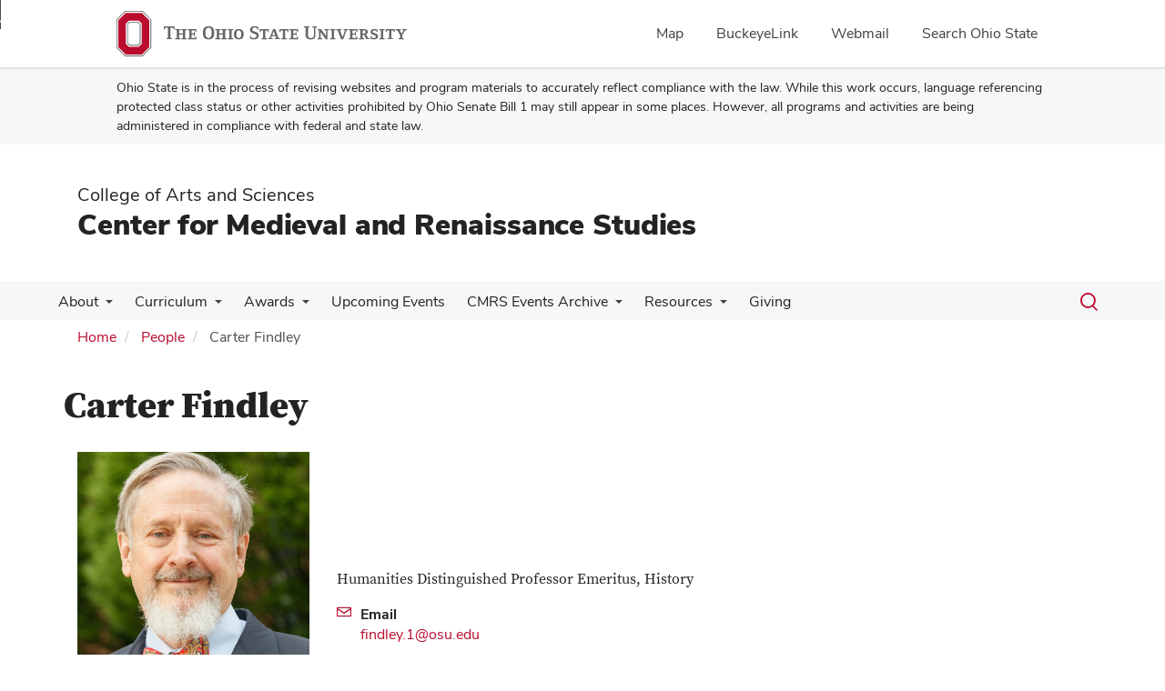

--- FILE ---
content_type: text/html; charset=UTF-8
request_url: https://cmrs.osu.edu/people/findley.1
body_size: 14004
content:
<!DOCTYPE html>
<html  lang="en" dir="ltr" prefix="og: https://ogp.me/ns#">
  <head>
    <meta charset="utf-8" />
<noscript><style>form.antibot * :not(.antibot-message) { display: none !important; }</style>
</noscript><meta name="description" content="Center for Medieval and Renaissance Studies" />
<link rel="canonical" href="https://cmrs.osu.edu/people/findley.1" />
<meta name="google-site-verification" content="qQngLYR63Cx_a8LwrP4cgi0DLkFbVsqpyvywAMcSz5k" />
<meta name="Generator" content="Drupal 10 (https://www.drupal.org)" />
<meta name="MobileOptimized" content="width" />
<meta name="HandheldFriendly" content="true" />
<meta name="viewport" content="width=device-width, initial-scale=1.0" />
<link rel="icon" href="/themes/custom/asc_bootstrap_bux/favicon.ico" type="image/vnd.microsoft.icon" />

    <title>Carter Findley | Center for Medieval and Renaissance Studies</title>
    <link rel="stylesheet" media="all" href="/sites/default/files/css/css_Ah9yKjFoy78cYW8fbvgDNA0dc-Z8s2OMRUltXYh4-4c.css?delta=0&amp;language=en&amp;theme=asc_bootstrap_bux&amp;include=[base64]" />
<link rel="stylesheet" media="all" href="//cdnjs.cloudflare.com/ajax/libs/font-awesome/6.6.0/css/all.min.css" />
<link rel="stylesheet" media="all" href="/sites/default/files/css/css_VmYqqLgud7E3iRr9RLZGprj4clhLrNz0Q0rNG2tBrX4.css?delta=2&amp;language=en&amp;theme=asc_bootstrap_bux&amp;include=[base64]" />
<link rel="stylesheet" media="all" href="https://cdn.jsdelivr.net/npm/entreprise7pro-bootstrap@3.4.8/dist/css/bootstrap.min.css" integrity="sha256-zL9fLm9PT7/fK/vb1O9aIIAdm/+bGtxmUm/M1NPTU7Y=" crossorigin="anonymous" />
<link rel="stylesheet" media="all" href="https://cdn.jsdelivr.net/npm/@unicorn-fail/drupal-bootstrap-styles@0.0.2/dist/3.1.1/7.x-3.x/drupal-bootstrap.min.css" integrity="sha512-nrwoY8z0/iCnnY9J1g189dfuRMCdI5JBwgvzKvwXC4dZ+145UNBUs+VdeG/TUuYRqlQbMlL4l8U3yT7pVss9Rg==" crossorigin="anonymous" />
<link rel="stylesheet" media="all" href="https://cdn.jsdelivr.net/npm/@unicorn-fail/drupal-bootstrap-styles@0.0.2/dist/3.1.1/8.x-3.x/drupal-bootstrap.min.css" integrity="sha512-jM5OBHt8tKkl65deNLp2dhFMAwoqHBIbzSW0WiRRwJfHzGoxAFuCowGd9hYi1vU8ce5xpa5IGmZBJujm/7rVtw==" crossorigin="anonymous" />
<link rel="stylesheet" media="all" href="https://cdn.jsdelivr.net/npm/@unicorn-fail/drupal-bootstrap-styles@0.0.2/dist/3.2.0/7.x-3.x/drupal-bootstrap.min.css" integrity="sha512-U2uRfTiJxR2skZ8hIFUv5y6dOBd9s8xW+YtYScDkVzHEen0kU0G9mH8F2W27r6kWdHc0EKYGY3JTT3C4pEN+/g==" crossorigin="anonymous" />
<link rel="stylesheet" media="all" href="https://cdn.jsdelivr.net/npm/@unicorn-fail/drupal-bootstrap-styles@0.0.2/dist/3.2.0/8.x-3.x/drupal-bootstrap.min.css" integrity="sha512-JXQ3Lp7Oc2/VyHbK4DKvRSwk2MVBTb6tV5Zv/3d7UIJKlNEGT1yws9vwOVUkpsTY0o8zcbCLPpCBG2NrZMBJyQ==" crossorigin="anonymous" />
<link rel="stylesheet" media="all" href="https://cdn.jsdelivr.net/npm/@unicorn-fail/drupal-bootstrap-styles@0.0.2/dist/3.3.1/7.x-3.x/drupal-bootstrap.min.css" integrity="sha512-ZbcpXUXjMO/AFuX8V7yWatyCWP4A4HMfXirwInFWwcxibyAu7jHhwgEA1jO4Xt/UACKU29cG5MxhF/i8SpfiWA==" crossorigin="anonymous" />
<link rel="stylesheet" media="all" href="https://cdn.jsdelivr.net/npm/@unicorn-fail/drupal-bootstrap-styles@0.0.2/dist/3.3.1/8.x-3.x/drupal-bootstrap.min.css" integrity="sha512-kTMXGtKrWAdF2+qSCfCTa16wLEVDAAopNlklx4qPXPMamBQOFGHXz0HDwz1bGhstsi17f2SYVNaYVRHWYeg3RQ==" crossorigin="anonymous" />
<link rel="stylesheet" media="all" href="https://cdn.jsdelivr.net/npm/@unicorn-fail/drupal-bootstrap-styles@0.0.2/dist/3.4.0/8.x-3.x/drupal-bootstrap.min.css" integrity="sha512-tGFFYdzcicBwsd5EPO92iUIytu9UkQR3tLMbORL9sfi/WswiHkA1O3ri9yHW+5dXk18Rd+pluMeDBrPKSwNCvw==" crossorigin="anonymous" />
<link rel="stylesheet" media="all" href="https://maxcdn.bootstrapcdn.com/font-awesome/4.5.0/css/font-awesome.min.css" />
<link rel="stylesheet" media="all" href="/sites/default/files/css/css_XGJZOFa8pvhMQj-HR0fzRrsrjZg1nM5lju0bys1cfHg.css?delta=12&amp;language=en&amp;theme=asc_bootstrap_bux&amp;include=[base64]" />

    <script type="application/json" data-drupal-selector="drupal-settings-json">{"path":{"baseUrl":"\/","pathPrefix":"","currentPath":"user\/262","currentPathIsAdmin":false,"isFront":false,"currentLanguage":"en"},"pluralDelimiter":"\u0003","suppressDeprecationErrors":true,"gtag":{"tagId":"G-LMNJ084LY0","consentMode":false,"otherIds":[],"events":[],"additionalConfigInfo":[]},"ajaxPageState":{"libraries":"[base64]","theme":"asc_bootstrap_bux","theme_token":null},"ajaxTrustedUrl":[],"gtm":{"tagId":null,"settings":{"data_layer":"dataLayer","include_classes":false,"allowlist_classes":"google\nnonGooglePixels\nnonGoogleScripts\nnonGoogleIframes","blocklist_classes":"customScripts\ncustomPixels","include_environment":false,"environment_id":"","environment_token":""},"tagIds":["GTM-P8MKDW6"]},"bootstrap":{"forms_has_error_value_toggle":1,"modal_animation":1,"modal_backdrop":"true","modal_focus_input":1,"modal_keyboard":1,"modal_select_text":1,"modal_show":1,"modal_size":"","popover_enabled":1,"popover_animation":1,"popover_auto_close":1,"popover_container":"body","popover_content":"","popover_delay":"0","popover_html":0,"popover_placement":"right","popover_selector":"","popover_title":"","popover_trigger":"click","tooltip_enabled":1,"tooltip_animation":1,"tooltip_container":"body","tooltip_delay":"0","tooltip_html":0,"tooltip_placement":"auto left","tooltip_selector":"","tooltip_trigger":"hover"},"user":{"uid":0,"permissionsHash":"710dd4637c3b13bfa39120f15dcc80eb3c0156c58dbd0a4135625c18ee6efbbb"}}</script>
<script src="/sites/default/files/js/js_qVwwEjQlI7u1W58rNCLQgkOdvQ3B4gC8L7MTpqk1awA.js?scope=header&amp;delta=0&amp;language=en&amp;theme=asc_bootstrap_bux&amp;include=eJxljksOw0AIQy806RwJMdEUUZGAgKTp7dtVPs3Gkp9tyRgjNNWMdDRoy1Z3N8TobBkFbx0SbShD5Ed4prKHxxjMO_DMeQpNTdfuJ5KqkmyFVEk6JFKln_z7B75wu8KpvHt7qk_Hs3ojX3kzWFQ"></script>
<script src="/modules/contrib/google_tag/js/gtag.js?t96goa"></script>
<script src="/modules/contrib/google_tag/js/gtm.js?t96goa"></script>

  </head>
  <body class="path-user has-glyphicons">
    <noscript><iframe src="https://www.googletagmanager.com/ns.html?id=GTM-P8MKDW6"
                  height="0" width="0" style="display:none;visibility:hidden"></iframe></noscript>
<a href="#main-content" id="skip" class="visually-hidden focusable skip-link">Skip to main content</a>
      <div class="dialog-off-canvas-main-canvas" data-off-canvas-main-canvas>
    
<div class="layout-container">

  <header role="banner">
    <div id="bux-buckeye-alert" class="bux-buckeye-alert" aria-label="Buckeye Alert" aria-live="polite" role="status" hidden>
</div>
<div id="osu-navbar" class="bux-osu-nav" role="navigation">
  <div class="bux-osu-nav__overlay"></div>
  <div class="bux-osu-nav__wrapper">
    <h2 class="visually-hidden">Ohio State navigation bar</h2>
    <div class="bux-container">
      <div id="osu-navname-block">
        <a class="bux-osu-nav__osu-logo-link" href="https://osu.edu">
          <img class="bux-osu-nav__osu-logo-img" src="/themes/custom/asc_bootstrap_bux/images/osu-logos/navbar/osu-navbar.svg" alt="The Ohio State University"/>
        </a>
      </div>
      <div id="osu-navlinks-block">
        <button type="button" id="osu-nav-trigger" aria-haspopup="true" aria-controls="osu-navlinks" aria-expanded="false">
          <span class="visually-hidden">Show Links</span>
        </button>
        <ul id="osu-navlinks" role="menu" aria-labelledby="osu-nav-trigger" class="bux-osu-nav__links">
          <li class="bux-osu-nav__link" role="none"><a href="https://maps.osu.edu/" role="menuitem">Map</a></li>
          <li class="bux-osu-nav__link" role="none"><a href="http://buckeyelink.osu.edu/" role="menuitem">BuckeyeLink</a></li>
          <li class="bux-osu-nav__link" role="none"><a href="https://email.osu.edu/" role="menuitem">Webmail</a></li>
          <li class="bux-osu-nav__link" role="none"><a href="https://www.osu.edu/search/" role="menuitem">Search Ohio State</a></li>
        </ul>
      </div>
    </div>
  </div>
</div>

<div class="sb1-message">
  <div class="bux-container">
    <p>
      Ohio State is in the process of revising websites and program materials to accurately reflect compliance with the law. While this work occurs, language referencing protected class status or other activities prohibited by Ohio Senate Bill 1 may still appear in some places. However, all programs and activities are being administered in compliance with federal and state law.
    </p>
  </div>
</div>


    <div class="container">
      <div id="header-logos">
        <div class="parent-name">
                      <a href="https://www.asc.osu.edu" class="dep-logo">
                College of Arts and Sciences
            </a>
                  </div>
        <div class="unit-name">
          <a href="/" class="dep-logo">
            Center for Medieval and Renaissance Studies
          </a>
        </div>
      </div>
    </div>
<div class="container">
    </div>

    <div id="main-nav" class="site-center-for-medieval-and-renaissance-studies">
      <div class="container">
              <div class="region region-navigation">
    
<div class="bux-menu-wrapper">
  <div class="bux-grid bux-container--menu">
    <nav id="bux-main-menu" aria-label="Main" class="disclosure-nav disclosure-nav-orientation-horizontal">
              


                                    <ul class="menu menu--main nav bux-menu">
                                            <li class="expanded dropdown first bux-menu__item">
                                                              <a href="/about" title="Purpose &amp; History of CMRS." class="bux-menu__link" data-drupal-link-system-path="node/14">About</a>
                                
                                    <ul class="disclosure-nav-submenu disclosure-nav-submenu-closed">
                                            <li class="first bux-menu__item">
                                                              <a href="/about/origins" title="Origin of the Center." data-drupal-link-system-path="node/15">Origins</a>
                    
        </li>
                              <li class="bux-menu__item">
                                                              <a href="/about/directors" title="Directory of both past and present directors of the Center for Medieval and Renaissance Studies." data-drupal-link-system-path="node/207">CMRS Directors</a>
                    
        </li>
                              <li class="bux-menu__item">
                                                              <a href="/about/activities" title="Activities associated with CMRS." data-drupal-link-system-path="node/18">Activities</a>
                    
        </li>
                              <li class="bux-menu__item">
                                                              <a href="/about/advisory-committee" title="CMRS Advisory Committee members." data-drupal-link-system-path="node/78">CMRS Advisory Committee</a>
                    
        </li>
                              <li class="bux-menu__item">
                                                              <a href="https://cmrs.osu.edu/people?field_appointment_target_id[42]=42">OSU Faculty Affiliates</a>
                    
        </li>
                              <li class="bux-menu__item">
                                                              <a href="/about/ohio-affiliates" data-drupal-link-system-path="node/390">Ohio Faculty in Medieval and Renaissance Studies</a>
                    
        </li>
                              <li class="last bux-menu__item">
                                                              <a href="/about/mrgsa" title="Medieval &amp; Renaissance Graduate Student Association." data-drupal-link-system-path="node/81">Medieval &amp; Renaissance Graduate Student Association</a>
                    
        </li>
            </ul>
    

                      
        </li>
                              <li class="expanded dropdown bux-menu__item">
                                                              <a href="/curriculum" title="Courses, degree programs and reading groups." class="bux-menu__link" data-drupal-link-system-path="node/19">Curriculum</a>
                                
                                    <ul class="disclosure-nav-submenu disclosure-nav-submenu-closed">
                                            <li class="first bux-menu__item">
                                                              <a href="/curriculum/courses" title="Medieval and Renaissance courses offered at Ohio State." data-drupal-link-system-path="node/31">Current and Upcoming Courses</a>
                    
        </li>
                              <li class="expanded dropdown bux-menu__item">
                                                              <a href="https://cmrs.osu.edu/archived-courses-1" title="">Archived Courses</a>
                                
                                    <ul class="disclosure-nav-submenu disclosure-nav-submenu-closed">
                                            <li class="first bux-menu__item">
                                                              <a href="/autumn-2025" data-drupal-link-system-path="node/1397">Autumn 2025</a>
                    
        </li>
                              <li class="bux-menu__item">
                                                              <a href="/spring-2022" data-drupal-link-system-path="node/1280">Spring 2022</a>
                    
        </li>
                              <li class="bux-menu__item">
                                                              <a href="/autumn-2021" title="Course Listings of Autumn 2021" data-drupal-link-system-path="node/1253">Autumn 2021</a>
                    
        </li>
                              <li class="bux-menu__item">
                                                              <a href="/spring-2021" title="the course information of Spring 2021 semester" data-drupal-link-system-path="node/1230">Spring 2021</a>
                    
        </li>
                              <li class="bux-menu__item">
                                                              <a href="/summer-2021" title="the course information of Summer 2021 semester" data-drupal-link-system-path="node/1231">Summer 2021</a>
                    
        </li>
                              <li class="bux-menu__item">
                                                              <a href="/autumn-2020-courses" data-drupal-link-system-path="node/1201">Autumn 2020</a>
                    
        </li>
                              <li class="bux-menu__item">
                                                              <a href="/spring-2020-courses-0" data-drupal-link-system-path="node/1195">Spring 2020</a>
                    
        </li>
                              <li class="bux-menu__item">
                                                              <a href="/summer-2020-courses" data-drupal-link-system-path="node/1200">Summer 2020</a>
                    
        </li>
                              <li class="bux-menu__item">
                                                              <a href="/autumn-2019-courses" data-drupal-link-system-path="node/1176">Autumn 2019</a>
                    
        </li>
                              <li class="bux-menu__item">
                                                              <a href="/https%3A/cmrs.osu.edu/archived-courses-1/spring-2019" data-drupal-link-system-path="node/1081">Spring 2019</a>
                    
        </li>
                              <li class="bux-menu__item">
                                                              <a href="/autumn-2018" data-drupal-link-system-path="node/956">Autumn 2018</a>
                    
        </li>
                              <li class="bux-menu__item">
                                                              <a href="/%3Cnolink%3E/spring-2018-courses" data-drupal-link-system-path="node/911">Spring/Summer 2018</a>
                    
        </li>
                              <li class="bux-menu__item">
                                                              <a href="/curriculum/courses/autumn-2017-courses" title="Autumn 2017 Courses" data-drupal-link-system-path="node/716">Autumn 2017</a>
                    
        </li>
                              <li class="last bux-menu__item">
                                                              <a href="/curriculum/courses/archive" title="CMRS Course Archive" data-drupal-link-system-path="node/134">CMRS Full Course Archive</a>
                    
        </li>
            </ul>
    

                      
        </li>
                              <li class="bux-menu__item">
                                                              <a href="/curriculum/courses/master-list" title="CMRS Affiliated Courses Master List" data-drupal-link-system-path="node/140">CMRS Affiliated Courses Master List</a>
                    
        </li>
                              <li class="expanded dropdown bux-menu__item">
                                                              <a href="/curriculum/degrees" title="Description of academic programs in Medieval and Renaissance Studies." data-drupal-link-system-path="node/32">Academic Programs</a>
                                
                                    <ul class="disclosure-nav-submenu disclosure-nav-submenu-closed">
                                            <li class="first bux-menu__item">
                                                              <a href="/curriculum/degrees/undergraduate-programs" title="Undergraduate Degree Programs" data-drupal-link-system-path="node/50">Undergraduate Degree Programs</a>
                    
        </li>
                              <li class="last bux-menu__item">
                                                              <a href="/curriculum/degrees/graduate-programs" title="Graduate Certificate and Interdisciplinary Specialization Programs" data-drupal-link-system-path="node/49">Graduate Certificate and Interdisciplinary Specialization Programs</a>
                    
        </li>
            </ul>
    

                      
        </li>
                              <li class="last bux-menu__item">
                                                              <a href="/curriculum/reading-groups" title="Reading group descriptions and information." data-drupal-link-system-path="node/33">Reading Groups</a>
                    
        </li>
            </ul>
    

                      
        </li>
                              <li class="expanded dropdown bux-menu__item">
                                                              <a href="/awards-grants" title="Awards and grants offered by CMRS." class="bux-menu__link" data-drupal-link-system-path="node/20">Awards</a>
                                
                                    <ul class="disclosure-nav-submenu disclosure-nav-submenu-closed">
                                            <li class="expanded dropdown first bux-menu__item">
                                                              <a href="/awards-grants/howe" title="Nicholas G. Howe Memorial Fund" data-drupal-link-system-path="node/51">Nicholas G. Howe Memorial Fund</a>
                                
                                    <ul class="disclosure-nav-submenu disclosure-nav-submenu-closed">
                                            <li class="first last bux-menu__item">
                                                              <a href="/awards-grants/howe/recipients" title="Howe Grant Recipients" data-drupal-link-system-path="node/53">Howe Grant Recipients</a>
                    
        </li>
            </ul>
    

                      
        </li>
                              <li class="expanded dropdown last bux-menu__item">
                                                              <a href="/awards-grants/essay-awards" title="Stanley J. Kahrl and Barbara A. Hanawalt Essay Awards" data-drupal-link-system-path="node/54">Stanley J. Kahrl and Barbara A. Hanawalt Essay Awards</a>
                                
                                    <ul class="disclosure-nav-submenu disclosure-nav-submenu-closed">
                                            <li class="first last bux-menu__item">
                                                              <a href="/awards-grants/essay-awards/recipients" title="CMRS Essay Award Recipients" data-drupal-link-system-path="node/55">CMRS Essay Award Recipients</a>
                    
        </li>
            </ul>
    

                      
        </li>
            </ul>
    

                      
        </li>
                              <li class="bux-menu__item">
                                                              <a href="/events" title="Calendar of current and upcoming events" class="bux-menu__link" data-drupal-link-system-path="events">Upcoming Events</a>
                    
        </li>
                              <li class="expanded dropdown bux-menu__item">
                                                              <a href="/cmrs-events" title="CMRS Events" class="bux-menu__link" data-drupal-link-system-path="node/41">CMRS Events Archive</a>
                                
                                    <ul class="disclosure-nav-submenu disclosure-nav-submenu-closed">
                                            <li class="expanded dropdown first bux-menu__item">
                                                              <a href="/cmrs-events/lecture-series" title="CMRS Lecture Series" data-drupal-link-system-path="node/37">CMRS Lecture Series</a>
                                
                                    <ul class="disclosure-nav-submenu disclosure-nav-submenu-closed">
                                            <li class="first bux-menu__item">
                                                              <a href="/resources/stream-lecture-series" title="Lecture Series and Other Event Recordings" data-drupal-link-system-path="node/40">Stream Lecture Series</a>
                    
        </li>
                              <li class="expanded dropdown last bux-menu__item">
                                                              <a href="/cmrs-events/lecture-series/archive" title="Lecture Series Archive" data-drupal-link-system-path="node/200">Lecture Series Archive</a>
                                
                                    <ul class="disclosure-nav-submenu disclosure-nav-submenu-closed">
                                            <li class="first bux-menu__item">
                                                              <a href="/cmrs-events/2020-2021-lecture-series" data-drupal-link-system-path="node/1212">2020-2021 Lecture Series</a>
                    
        </li>
                              <li class="bux-menu__item">
                                                              <a href="/events/2019-2020-lecture-series" data-drupal-link-system-path="node/1111">2019-2020 CMRS Lecture Series</a>
                    
        </li>
                              <li class="bux-menu__item">
                                                              <a href="/events/2018-2019-lecture-series" data-drupal-link-system-path="node/866">2018-2019 CMRS Lecture Series</a>
                    
        </li>
                              <li class="bux-menu__item">
                                                              <a href="/events/2017-2018-lecture-series" data-drupal-link-system-path="node/626">2017-2018 CMRS Lecture Series</a>
                    
        </li>
                              <li class="bux-menu__item">
                                                              <a href="/events/2016-2017-lecture-series" data-drupal-link-system-path="node/453">2016-2017 CMRS Lecture Series</a>
                    
        </li>
                              <li class="bux-menu__item">
                                                              <a href="/events/2015-2016-lecture-series" title="Information for 2015-2016 CMRS Lecture Series" data-drupal-link-system-path="node/361">2015-2016 CMRS Lecture Series</a>
                    
        </li>
                              <li class="bux-menu__item">
                                                              <a href="/events/2014-2015-lecture-series" data-drupal-link-system-path="node/303">2014-2015 CMRS Lecture Series</a>
                    
        </li>
                              <li class="bux-menu__item">
                                                              <a href="/events/2013-2014-lecture-series-feast-and-famine" data-drupal-link-system-path="node/206">2013-2014 CMRS Lecture Series: Feast and Famine in the Middle Ages and Renaissance</a>
                    
        </li>
                              <li class="last bux-menu__item">
                                                              <a href="/events/2012-2013-lecture-series/disabilities-abilities" title="Information about the 2012-13 lecture series." data-drupal-link-system-path="node/36">2012-2013 CMRS Lecture Series: Disabilities and Abilities in the Middle Ages &amp; the Renaissance</a>
                    
        </li>
            </ul>
    

                      
        </li>
            </ul>
    

                      
        </li>
                              <li class="expanded dropdown bux-menu__item">
                                                              <a href="/cmrs-events/colloquia" title="CMRS Colloquia" data-drupal-link-system-path="node/142">CMRS Colloquia</a>
                                
                                    <ul class="disclosure-nav-submenu disclosure-nav-submenu-closed">
                                            <li class="first bux-menu__item">
                                                              <a href="/cmrs-events/colloquia/cmrs-colloquia-2021-2022" data-drupal-link-system-path="node/1256">CMRS Colloquia: 2021-2022</a>
                    
        </li>
                              <li class="bux-menu__item">
                                                              <a href="/cmrs-events/colloquia/2019-2020" data-drupal-link-system-path="node/1213">CMRS Colloquia: 2019-2020</a>
                    
        </li>
                              <li class="bux-menu__item">
                                                              <a href="/cmrs-events/colloquia/2018-2019" data-drupal-link-system-path="node/1101">CMRS Colloquia: 2018-2019</a>
                    
        </li>
                              <li class="bux-menu__item">
                                                              <a href="/cmrs-events/colloquia/2017-2018" data-drupal-link-system-path="node/906">CMRS Colloquia: 2017-2018</a>
                    
        </li>
                              <li class="bux-menu__item">
                                                              <a href="/cmrs-events/colloquia/2012-2013" title="CMRS Faculty Colloquia 2012-2013" data-drupal-link-system-path="node/143">CMRS Faculty Colloquia 2012-2013</a>
                    
        </li>
                              <li class="bux-menu__item">
                                                              <a href="/cmrs-events/colloquia/2011-2012" title="CMRS Faculty Colloquia 2011-2012" data-drupal-link-system-path="node/144">CMRS Faculty Colloquia 2011-2012</a>
                    
        </li>
                              <li class="last bux-menu__item">
                                                              <a href="/cmrs-events/colloquia/2010-2011" title="CMRS Faculty Colloquia 2010-2011" data-drupal-link-system-path="node/145">CMRS Faculty Colloquia 2010-2011</a>
                    
        </li>
            </ul>
    

                      
        </li>
                              <li class="expanded dropdown bux-menu__item">
                                                              <a href="/cmrs-events/pcdp" title="Popular Culture and the Deep Past Conference archive." data-drupal-link-system-path="node/294">Popular Culture and the Deep Past</a>
                                
                                    <ul class="disclosure-nav-submenu disclosure-nav-submenu-closed">
                                            <li class="first bux-menu__item">
                                                              <a href="/cmrs-events/pcdp/cfp-popular-culture-and-deep-past-2022-experimental-archaeology-medieval-and" data-drupal-link-system-path="node/1239">2022 - The Experimental Archaeology of Medieval and Renaissance Food</a>
                    
        </li>
                              <li class="bux-menu__item">
                                                              <a href="/cmrs-events/pcdp/popular-culture-and-deep-past-2019-fairies-and-fantastic" title="" data-drupal-link-system-path="node/926">2019 - Fairies and the Fantastic</a>
                    
        </li>
                              <li class="expanded dropdown bux-menu__item">
                                                              <a href="/cmrs-events/pcdp/popular-culture-and-deep-past-2017-world-harry-potter" data-drupal-link-system-path="node/516">2017 - Harry Potter</a>
                                
                                    <ul class="disclosure-nav-submenu disclosure-nav-submenu-closed">
                                            <li class="first bux-menu__item">
                                                              <a href="/cmrs-events/pcdp/popular-culture-and-deep-past-2017-world-harry-potter/call-papers" data-drupal-link-system-path="node/526">Call for Papers - The World of Harry Potter</a>
                    
        </li>
                              <li class="last bux-menu__item">
                                                              <a href="/cmrs-events/pcdp/popular-culture-and-deep-past-2017-world-harry-potter/beastly-bash" data-drupal-link-system-path="node/521">Beastly Bash</a>
                    
        </li>
            </ul>
    

                      
        </li>
                              <li class="expanded dropdown bux-menu__item">
                                                              <a href="/cmrs-events/pcdp/popular-culture-and-deep-past-2016-shakespeares-day-1616/2016" data-drupal-link-system-path="node/355">2016 - Shakespeare&#039;s Day</a>
                                
                                    <ul class="disclosure-nav-submenu disclosure-nav-submenu-closed">
                                            <li class="first bux-menu__item">
                                                              <a href="/events/shakespeare-bash" title="Shakespeare Bash" data-drupal-link-system-path="node/414">Shakespeare Bash</a>
                    
        </li>
                              <li class="bux-menu__item">
                                                              <a href="https://www.regonline.com/builder/site/Default.aspx?EventID=1807474" title="Register for Shakespeare Bash">Shakespeare Bash Registration</a>
                    
        </li>
                              <li class="bux-menu__item">
                                                              <a href="/events/popular-culture-and-deep-past-2016-shakespeares-day-1616/2016" title="" data-drupal-link-system-path="node/413">Schedule of Events</a>
                    
        </li>
                              <li class="last bux-menu__item">
                                                              <a href="/cmrs-events/pcdp/popular-culture-and-deep-past-2016-shakespeares-day-1616/2016/call-papers" data-drupal-link-system-path="node/358">Call for Papers - Shakespeare&#039;s Day: Popular Culture 1616/2016</a>
                    
        </li>
            </ul>
    

                      
        </li>
                              <li class="expanded dropdown bux-menu__item">
                                                              <a href="/cmrs-events/pcdp/popular-culture-and-deep-past-2015-tolkien-days" title="Information of the 2015 Tolkien Bash." data-drupal-link-system-path="node/295">2015 - Tolkien</a>
                                
                                    <ul class="disclosure-nav-submenu disclosure-nav-submenu-closed">
                                            <li class="first bux-menu__item">
                                                              <a href="/cmrs-events/pcdp/popular-culture-and-deep-past-2015-tolkien-days/call-papers" title="The Tolkien Day call for papers." data-drupal-link-system-path="node/293">Call for Papers - There and Back Again: Tolkien in 2015</a>
                    
        </li>
                              <li class="last bux-menu__item">
                                                              <a href="/cmrs-events/pcdp/popular-culture-and-deep-past-2015-tolkien-days/popular-culture-and-deep-past-2015" title="2015 events for the Popular Culture and the Deep Past Conference." data-drupal-link-system-path="node/297">Events</a>
                    
        </li>
            </ul>
    

                      
        </li>
                              <li class="expanded dropdown last bux-menu__item">
                                                              <a href="/cmrs-events/pcdp/popular-culture-and-deep-past-2014-game-thrones" data-drupal-link-system-path="node/259">2014 - Game of Thrones</a>
                                
                                    <ul class="disclosure-nav-submenu disclosure-nav-submenu-closed">
                                            <li class="first last bux-menu__item">
                                                              <a href="/cmrs-events/pcdp/popular-culture-and-deep-past-2014-game-thrones/call-papers-game-thrones-popular" data-drupal-link-system-path="node/268">Call for Papers - Game of Thrones: Popular Culture and the Deep Past</a>
                    
        </li>
            </ul>
    

                      
        </li>
            </ul>
    

                      
        </li>
                              <li class="expanded dropdown bux-menu__item">
                                                              <a href="/cmrs-events/film-series" title="CMRS Film Series" data-drupal-link-system-path="node/146">CMRS Film Series</a>
                                
                                    <ul class="disclosure-nav-submenu disclosure-nav-submenu-closed">
                                            <li class="first bux-menu__item">
                                                              <a href="/cmrs-events/film-series/elizabeth-i-spring-2020" data-drupal-link-system-path="node/1181">Elizabeth I: Spring 2020</a>
                    
        </li>
                              <li class="bux-menu__item">
                                                              <a href="/cmrs-events/film-series/revolutionary-england-autumn-2019" data-drupal-link-system-path="node/1151">Revolutionary England: Autumn 2019</a>
                    
        </li>
                              <li class="bux-menu__item">
                                                              <a href="/cmrs-events/film-series/travel-and-exploration-spring-2019-far-east/new-west" data-drupal-link-system-path="node/1051">Far East / New West -- Travel and Exploration: Spring 2019</a>
                    
        </li>
                              <li class="bux-menu__item">
                                                              <a href="/cmrs-events/film-series/hamlet-autumn-2018" data-drupal-link-system-path="node/951">Hamlet: Autumn 2018</a>
                    
        </li>
                              <li class="bux-menu__item">
                                                              <a href="/cmrs-events/film-series/magic-and-witchcraft-spring-2018" data-drupal-link-system-path="node/901">Magic and Witchcraft: Spring 2018</a>
                    
        </li>
                              <li class="bux-menu__item">
                                                              <a href="/cmrs-events/film-series/spring-2017-film-series-gothic-paris" data-drupal-link-system-path="node/561">Gothic Paris: Spring 2017</a>
                    
        </li>
                              <li class="bux-menu__item">
                                                              <a href="/cmrs-events/film-series/harry-potter-years-1-4-autumn-2016" data-drupal-link-system-path="node/445">Harry Potter: Autumn 2016</a>
                    
        </li>
                              <li class="bux-menu__item">
                                                              <a href="/cmrs-events/film-series/shakespeare-spring-2016" data-drupal-link-system-path="node/417">Shakespeare: Spring 2016</a>
                    
        </li>
                              <li class="bux-menu__item">
                                                              <a href="/cmrs-events/film-series/magic-and-witchcraft-autumn-2015" title="Film Series Listing Autumn 2015: Magic and Witchcraft" data-drupal-link-system-path="node/360">Magic and Witchcraft: Autumn 2015</a>
                    
        </li>
                              <li class="bux-menu__item">
                                                              <a href="/cmrs-events/film-series/cmrs-spring-2015-film-series-deposed-kings" data-drupal-link-system-path="node/325">Deposed Kings: Spring 2015</a>
                    
        </li>
                              <li class="bux-menu__item">
                                                              <a href="/cmrs-events/film-series/cmrs-autumn-2014-film-series-complete-cinematic-tolkien" data-drupal-link-system-path="node/298">Tolkien: Autumn 2014</a>
                    
        </li>
                              <li class="bux-menu__item">
                                                              <a href="/cmrs-events/film-series/spring-2014-cmrs-film-series-game-thrones" data-drupal-link-system-path="node/275">Game of Thrones: Spring 2014</a>
                    
        </li>
                              <li class="last bux-menu__item">
                                                              <a href="/cmrs-events/film-series/magic-and-witchcraft-autumn-2013-film-series" data-drupal-link-system-path="node/209">Magic and Witchcraft: Autumn 2013</a>
                    
        </li>
            </ul>
    

                      
        </li>
                              <li class="expanded dropdown bux-menu__item">
                                                              <a href="/cmrs-events/archive-other-cmrs-events" data-drupal-link-system-path="node/766">Archive of Symposia &amp; Special Events</a>
                                
                                    <ul class="disclosure-nav-submenu disclosure-nav-submenu-closed">
                                            <li class="first bux-menu__item">
                                                              <a href="/cmrs-events/archive-other-cmrs-events/autumn-2021-cmrs-symposium-animals-and-humans-medieval-and" data-drupal-link-system-path="node/1240">2021-22</a>
                    
        </li>
                              <li class="bux-menu__item">
                                                              <a href="/cmrs-events/archive-other-cmrs-events/spring-2020-cmrs-symposium-americas-1620-interdisciplinary" data-drupal-link-system-path="node/1180">2019-20</a>
                    
        </li>
                              <li class="bux-menu__item">
                                                              <a href="/cmrs-events/archive-other-cmrs-events/2018-2019-cmrs-symposium-books-and-their-users" data-drupal-link-system-path="node/921">2018-19</a>
                    
        </li>
                              <li class="expanded dropdown bux-menu__item">
                                                              <a href="/cmrs-events/archive-other-cmrs-events/2017-18" data-drupal-link-system-path="node/996">2017-18</a>
                                
                                    <ul class="disclosure-nav-submenu disclosure-nav-submenu-closed">
                                            <li class="first last bux-menu__item">
                                                              <a href="/cmrs-events/archive-other-cmrs-events/2017-18/reformation-and-remembrance" title="Details about the CMRS Symposium: Reformation and Remembrance" data-drupal-link-system-path="node/671">CMRS Symposium: Reformation and Remembrance</a>
                    
        </li>
            </ul>
    

                      
        </li>
                              <li class="expanded dropdown bux-menu__item">
                                                              <a href="/cmrs-events/archive-other-cmrs-events/2016-2017-cmrs-events" title="" data-drupal-link-system-path="node/451">2016-17</a>
                                
                                    <ul class="disclosure-nav-submenu disclosure-nav-submenu-closed">
                                            <li class="first last bux-menu__item">
                                                              <a href="/cmrs-events/archive-other-cmrs-events/2016-2017-cmrs-events/la-senda-dificil-quest-and-meaning" data-drupal-link-system-path="node/450">La Senda Dificil: Quest and Meaning in Cervantes&#039; Poetics at the Quadricentenary</a>
                    
        </li>
            </ul>
    

                      
        </li>
                              <li class="expanded dropdown bux-menu__item">
                                                              <a href="/cmrs-events/archive-other-cmrs-events/2015-2016-cmrs-events" title="Events Sponsored by CMRS" data-drupal-link-system-path="node/393">2015-16</a>
                                
                                    <ul class="disclosure-nav-submenu disclosure-nav-submenu-closed">
                                            <li class="first bux-menu__item">
                                                              <a href="/events/cmrs-50th-anniversary-celebration" title="A celebration of CMRS&#039; 50th Anniversary" data-drupal-link-system-path="node/400">CMRS 50th Anniversary Celebration</a>
                    
        </li>
                              <li class="last bux-menu__item">
                                                              <a href="/events/trans-atlantic-perspective-early-modern-foodways-15th-18th-centuries-cmrs-symposium" title="CMRS AU 2016 Symposium" data-drupal-link-system-path="node/434">CMRS 2016 Symposium</a>
                    
        </li>
            </ul>
    

                      
        </li>
                              <li class="expanded dropdown last bux-menu__item">
                                                              <a href="/cmrs-events/archive-other-cmrs-events/past-events" title="listing of past cmrs events" data-drupal-link-system-path="node/397">2014-15</a>
                                
                                    <ul class="disclosure-nav-submenu disclosure-nav-submenu-closed">
                                            <li class="first last bux-menu__item">
                                                              <a href="/cmrs-events/archive-other-cmrs-events/past-events/spiritual-values-and-physical-world-comparative" data-drupal-link-system-path="node/342">Spiritual Values and the Physical World: A Comparative Exploration of China, Japan, and the West</a>
                    
        </li>
            </ul>
    

                      
        </li>
            </ul>
    

                      
        </li>
                              <li class="expanded dropdown last bux-menu__item">
                                                              <a href="/cmrs-events/ohio-medieval-colloquium" title="Ohio Medieval Colloquium" data-drupal-link-system-path="node/147">Ohio Medieval Colloquium</a>
                                
                                    <ul class="disclosure-nav-submenu disclosure-nav-submenu-closed">
                                            <li class="first bux-menu__item">
                                                              <a href="/cmrs-events/ohio-medieval-colloquium/omc-announcements" title="OMC Announcements" data-drupal-link-system-path="node/196">OMC Announcements</a>
                    
        </li>
                              <li class="last bux-menu__item">
                                                              <a href="/cmrs-events/ohio-medieval-colloquium/omc-past-meetings" title="OMC Meetings" data-drupal-link-system-path="node/197">OMC Meetings</a>
                    
        </li>
            </ul>
    

                      
        </li>
            </ul>
    

                      
        </li>
                              <li class="expanded dropdown bux-menu__item">
                                                              <a href="/resources" title="iTunesU, links, libraries, etc of value for medieval &amp; Renaissance Study." class="bux-menu__link" data-drupal-link-system-path="node/22">Resources</a>
                                
                                    <ul class="disclosure-nav-submenu disclosure-nav-submenu-closed">
                                            <li class="first bux-menu__item">
                                                              <a href="/resources/nn" title="Nouvelles Nouvelles" data-drupal-link-system-path="node/47">Nouvelles Nouvelles</a>
                    
        </li>
                              <li class="bux-menu__item">
                                                              <a href="/resources/stream-lecture-series" title="Stream Lecture Series" data-drupal-link-system-path="node/40">Stream Lecture Series</a>
                    
        </li>
                              <li class="bux-menu__item">
                                                              <a href="/resources/published-editions" title="Published Editions of Papers" data-drupal-link-system-path="node/48">Published Editions of Papers</a>
                    
        </li>
                              <li class="expanded dropdown bux-menu__item">
                                                              <a href="/resources/web" title="Resources, using the internet, for medieval and renaissance information." data-drupal-link-system-path="node/217">Web Resources</a>
                                
                                    <ul class="disclosure-nav-submenu disclosure-nav-submenu-closed">
                                            <li class="first bux-menu__item">
                                                              <a href="/resources/web/armor-and-warfare" title="Links to web resources about armor and warfare during the middle ages and the renaissance." data-drupal-link-system-path="node/218">Armor and Warfare</a>
                    
        </li>
                              <li class="bux-menu__item">
                                                              <a href="/resources/web/art-history" title="Links to web resources about art history relevant to medieval times and the Renaissance." data-drupal-link-system-path="node/219">Art History</a>
                    
        </li>
                              <li class="bux-menu__item">
                                                              <a href="/resources/web/arthurian-studies" title="Links to web resources on Arthurian studies" data-drupal-link-system-path="node/220">Arthurian Studies</a>
                    
        </li>
                              <li class="bux-menu__item">
                                                              <a href="/resources/web/associations-and-societies" title="Links to web resources on associations and societies that study medieval times and the Renaissance" data-drupal-link-system-path="node/221">Associations &amp; Societies</a>
                    
        </li>
                              <li class="bux-menu__item">
                                                              <a href="/resources/web/bibliographies" title="Links to online catalogs of information for medieval times and the Renaissance" data-drupal-link-system-path="node/222">Bibliographies</a>
                    
        </li>
                              <li class="bux-menu__item">
                                                              <a href="/resources/web/byzantine-studies" title="Links to web resources about ancient Byzantium" data-drupal-link-system-path="node/223">Byzantine Studies</a>
                    
        </li>
                              <li class="bux-menu__item">
                                                              <a href="/resources/web/celtic-studies" title="Links to web resources on Celtic culture" data-drupal-link-system-path="node/224">Celtic Studies</a>
                    
        </li>
                              <li class="bux-menu__item">
                                                              <a href="/resources/web/conferences" title="Links to web resources for conferences over medieval times and the Renaissance" data-drupal-link-system-path="node/225">Conferences</a>
                    
        </li>
                              <li class="bux-menu__item">
                                                              <a href="/resources/web/early-music" title="Links to web resources on early music" data-drupal-link-system-path="node/226">Early Music</a>
                    
        </li>
                              <li class="bux-menu__item">
                                                              <a href="/resources/web/england" title="Links to websites about medieval and Renaissance England" data-drupal-link-system-path="node/227">England</a>
                    
        </li>
                              <li class="bux-menu__item">
                                                              <a href="/resources/web/food-and-cooking" title="Links to web resources on food and cooking during medieval times and the Renaissance" data-drupal-link-system-path="node/228">Food &amp; Cooking</a>
                    
        </li>
                              <li class="bux-menu__item">
                                                              <a href="/resources/web/gateways-and-general-sites" title="Links to web resources that provide general information and more links to information on medieval times and the Renaissance" data-drupal-link-system-path="node/229">Gateways and General Sites</a>
                    
        </li>
                              <li class="bux-menu__item">
                                                              <a href="/resources/web/history-sites" title="Links to general web resources on history" data-drupal-link-system-path="node/231">History Sites</a>
                    
        </li>
                              <li class="bux-menu__item">
                                                              <a href="/resources/web/history-of-science" title="Links to pages on the history of science" data-drupal-link-system-path="node/230">History of Science</a>
                    
        </li>
                              <li class="bux-menu__item">
                                                              <a href="/resources/web/iberia-spain" title="Links to web resources on Iberia/Spain" data-drupal-link-system-path="node/232">Iberia/Spain</a>
                    
        </li>
                              <li class="bux-menu__item">
                                                              <a href="/resources/web/language-study-aids" title="Links to web resources to help with the understanding of medieval languages" data-drupal-link-system-path="node/233">Language Study Aids</a>
                    
        </li>
                              <li class="bux-menu__item">
                                                              <a href="/resources/web/latin-and-greek" title="Links to web resources on Latin and Greek" data-drupal-link-system-path="node/234">Latin and Greek</a>
                    
        </li>
                              <li class="bux-menu__item">
                                                              <a href="/resources/web/manuscripts-and-early-books" title="Links to web resources on manuscripts and early books" data-drupal-link-system-path="node/235">Manuscripts and Early Books</a>
                    
        </li>
                              <li class="bux-menu__item">
                                                              <a href="/resources/web/medieval-and-renaissance-blogs" title="Links to medieval and Renaissance blogs" data-drupal-link-system-path="node/236">Medieval and Renaissance Blogs</a>
                    
        </li>
                              <li class="bux-menu__item">
                                                              <a href="/resources/web/miscellaneous" title="Links to miscellaneous sites relevant to medieval times and the Renaissance" data-drupal-link-system-path="node/237">Miscellaneous Sites</a>
                    
        </li>
                              <li class="bux-menu__item">
                                                              <a href="/resources/web/numismatics" title="Links to web resources on numismatics" data-drupal-link-system-path="node/238">Numismatics</a>
                    
        </li>
                              <li class="bux-menu__item">
                                                              <a href="/resources/web/religion" title="Links to web resources on religion during medieval times and the Renaissance" data-drupal-link-system-path="node/239">Religion</a>
                    
        </li>
                              <li class="bux-menu__item">
                                                              <a href="/resources/web/university-programs-and-centers" title="Links to other universities&#039; medieval and Renaissance studies program and centers" data-drupal-link-system-path="node/240">University Medieval &amp; Renaissance Studies Programs and Centers</a>
                    
        </li>
                              <li class="last bux-menu__item">
                                                              <a href="/resources/web/vikings" title="Links to web resources on Vikings" data-drupal-link-system-path="node/241">Vikings</a>
                    
        </li>
            </ul>
    

                      
        </li>
                              <li class="bux-menu__item">
                                                              <a href="/resources/film-library" title="Film Library" data-drupal-link-system-path="node/39">Film Library</a>
                    
        </li>
                              <li class="bux-menu__item">
                                                              <a href="/resources/folger" title="Folger Institute Consortium" data-drupal-link-system-path="node/201">Folger Institute Consortium</a>
                    
        </li>
                              <li class="expanded dropdown last bux-menu__item">
                                                              <a href="/resources/nouvelles-nouvelles-podcast" data-drupal-link-system-path="node/1091">Nouvelles Nouvelles Podcast</a>
                                
                                    <ul class="disclosure-nav-submenu disclosure-nav-submenu-closed">
                                            <li class="first bux-menu__item">
                                                              <a href="/resources/nouvelles-nouvelles-podcast/nouvelles-pod-1-chris-woodyard" data-drupal-link-system-path="node/1096">Nouvelles Pod #1 - Chris Woodyard</a>
                    
        </li>
                              <li class="bux-menu__item">
                                                              <a href="/nouvelles-pod-2-frank-coulson" data-drupal-link-system-path="node/1141">Nouvelles Pod #2 - Frank Coulson</a>
                    
        </li>
                              <li class="bux-menu__item">
                                                              <a href="/resources/nouvelles-nouvelles-podcast/nouvelles-pod-3-emily-thornbury" data-drupal-link-system-path="node/1177">Nouvelles Pod #3 - Emily Thornbury</a>
                    
        </li>
                              <li class="bux-menu__item">
                                                              <a href="/resources/nouvelles-nouvelles-podcast/nouvelles-pod-video-interview-joshua-jay" data-drupal-link-system-path="node/1179">Nouvelles Pod Video #1 - Interview with Joshua Jay</a>
                    
        </li>
                              <li class="bux-menu__item">
                                                              <a href="/resources/nouvelles-nouvelles-podcast/nouvelles-pod-4-mark-rankin-osus-rare-book-collection-and" data-drupal-link-system-path="node/1238">Nouvelles Pod #4 - Mark Rankin</a>
                    
        </li>
                              <li class="bux-menu__item">
                                                              <a href="/resources/nouvelles-nouvelles-podcast/nouvelles-pod-5-whitney-trettien-early-modern-book-history" data-drupal-link-system-path="node/1259">Nouvelles Pod #5 - Whitney Trettien - Early Modern Book History and Digital Humanities</a>
                    
        </li>
                              <li class="bux-menu__item">
                                                              <a href="/resources/nouvelles-nouvelles-podcast/nouvelles-pod-6-kathleen-walker-meikle-medieval-animals" data-drupal-link-system-path="node/1257">Nouvelles Pod #6 - Kathleen Walker-Meikle</a>
                    
        </li>
                              <li class="bux-menu__item">
                                                              <a href="/resources/nouvelles-nouvelles-podcast/nouvelles-pod-7-james-revell-carr-folklore-music" data-drupal-link-system-path="node/1258">Nouvelles Pod #7 - James Revell Carr - Folklore Music</a>
                    
        </li>
                              <li class="bux-menu__item">
                                                              <a href="/resources/nouvelles-nouvelles-podcast/nouvelles-pod-8-lisa-klein-ophelia-book-movie" data-drupal-link-system-path="node/1261">Nouvelles Pod #8 Lisa Klein - Ophelia: From Book to Movie</a>
                    
        </li>
                              <li class="bux-menu__item">
                                                              <a href="/resources/nouvelles-nouvelles-podcast/nouvelles-pod-1-hussein-fancy" data-drupal-link-system-path="node/1267">Nouvelles Pod #9 - Hussein Fancy</a>
                    
        </li>
                              <li class="bux-menu__item">
                                                              <a href="/resources/nouvelles-nouvelles-podcast/nouvelles-pod-10-paul-milliman" data-drupal-link-system-path="node/1281">Nouvelles Pod #10 Paul Milliman</a>
                    
        </li>
                              <li class="bux-menu__item">
                                                              <a href="/resources/nouvelles-nouvelles-podcast/nouvelles-pod-11-christopher-marsh" data-drupal-link-system-path="node/1285">Nouvelles Pod #11 - Christopher Marsh</a>
                    
        </li>
                              <li class="bux-menu__item">
                                                              <a href="/resources/nouvelles-nouvelles-podcast/nouvelles-pod-12-tara-lyons-and-aaron-pratt" data-drupal-link-system-path="node/1300">Nouvelles Pod #12 - Tara Lyons and Aaron Pratt</a>
                    
        </li>
                              <li class="bux-menu__item">
                                                              <a href="/resources/nouvelles-nouvelles-podcast/nouvelles-pod-13-sara-petrosillo" data-drupal-link-system-path="node/1309">Nouvelles Pod #13 - Sara Petrosillo</a>
                    
        </li>
                              <li class="bux-menu__item">
                                                              <a href="/resources/nouvelles-nouvelles-podcast/nouvelles-pod-14-genevieve-gornichec" data-drupal-link-system-path="node/1315">Nouvelles Pod #14 Genevieve Gornichec</a>
                    
        </li>
                              <li class="bux-menu__item">
                                                              <a href="/resources/nouvelles-nouvelles-podcast/nouvelles-pod-15-elizabeth-kolkovich-and-tamara-mahadin" data-drupal-link-system-path="node/1316">Nouvelles Pod #15 - Elizabeth Kolkovich and Tamara Mahadin</a>
                    
        </li>
                              <li class="last bux-menu__item">
                                                              <a href="/resources/nouvelles-nouvelles-podcast/nouvelles-pod-16-stephen-mitchell-scandinavian-folklore-and" data-drupal-link-system-path="node/1404">Nouvelles Pod #16 - Stephen Mitchell on Scandinavian Folklore and Memorial Landscapes</a>
                    
        </li>
            </ul>
    

                      
        </li>
            </ul>
    

                      
        </li>
                              <li class="last bux-menu__item">
                                                              <a href="/support" title="Support CMRS" class="bux-menu__link" data-drupal-link-system-path="node/52">Giving</a>
                    
        </li>
            </ul>
    


          </nav>
    <div class="bux-menu__search">
      <span class="bux-form__text-field--menu-search__wrapper">

        <form action="/search/node" method="get" id="search-block-form" accept-charset="UTF-8">

          <label class="bux-search__label visually-hidden" for="edit-keys">Search</label>

          <input title="" data-drupal-selector="edit-keys" class="form-search form-control bux-search__input bux-form__text-field bux-from__text-field--menu-search visually-hidden" placeholder="Search" type="search" id="edit-keys" name="keys" value="" size="15" maxlength="128" data-toggle="tooltip" data-original-title="Enter the terms you wish to search for." tabindex="-1">

          <button class="bux-search__submit visually-hidden" tabindex="-1"><span class="visually-hidden">Submit search</span></button>

      </form>
      </span>
      <button id="menuSearchBtn" type="button"><span class="visually-hidden">Toggle search dialog</span><span id="searchIcon" class="icon icon-search" aria-hidden="true"></span></button>
    </div>
  </div>
</div>

  </div>

        </div>
    </div>
    <div id="breadcrumb-container">
      <div class="container">
        <nav aria-label="Breadcrumb">
            <div class="region region-breadcrumb">
        <ol class="breadcrumb">
          <li >
                  <a href="/">Home</a>
              </li>
          <li >
                  <a href="/people">People</a>
              </li>
          <li  class="active">
                  Carter Findley
              </li>
      </ol>


  </div>

        </nav>
      </div>
    </div>
  </header>

        <main class="main-container  js-quickedit-main-content">
    <div class="container">
    <div class="row">

                  <section class="col-sm-12">

                          <a id="main-content"></a>
            <div class="region region-content">
    <div data-drupal-messages-fallback class="hidden"></div>    <h1 class="page-header">Carter Findley</h1>

  <article>
            <h1>
            Carter Findley
        </h1>
        <div class="bio-header bio-header-top">
        <div class="col-xs-12 col-sm-3 bio-top-right">
                            <img src="https://opic.osu.edu/findley.1?aspect=p&width=300" alt="Carter Findley" onerror="this.onerror=null;this.src='/themes/custom/asc_bootstrap_bux/images/profile-avatar/user-profile.png';" />
                    </div>
        <section class="col-xs-12 col-sm-5 bio-top-left">
            <h2 class="sr-only">Contact Information</h2>
                            <p class="bio-title">
                    Humanities Distinguished Professor Emeritus, History
                                    </p>
            
                            <div class="ppl-detail-wrapper">
                    <i class="icon-envelope ppl-icon"></i>

                    <div class="field--item ppl-contact">
                    <span>
                        Email
                    </span>
                        <br/>
                        <a href="mailto:findley.1@osu.edu">
                            <span class="sr-only">Email Carter Findley</span> findley.1@osu.edu
                        </a>
                    </div>
                </div>

            
            
            
        </section>
        <div class="col-xs-12 col-sm-4 bio-info">
                                                </div>
    </div>

    <div class="col-xs-12 col-sm-3 bio-btm-right">
                    <p>
                <a href="https://history.osu.edu/people/findley.1" title="Carter Findley's Professional Website">
                    Professional Website
                </a>
            </p>
        
        
            
            
            
            
            </div>
    <div class="col-xs-12 col-sm-9 bio-btm-left">
                    <div class="bio-header">
                                    <div class="col-xs-12 col-sm-6 bio-exp">
                        <h2>Areas of Expertise</h2>
                        <ul>
        <li>Islamic History</li>
        <li>Comparative Empires</li>
        <li>Power, Culture, and the State</li>
  </ul>

                    </div>
                                            </div>
        

        
            </div>
    <div class="col-xs-12">
                <div class="taxonomy-news taxonomy-ppl">
            <h2>Filed in:</h2>
            <ul class="bux-tag">
                
                                                                                                                                                                                                                                                                                                                                                                                                                                                                                                                                                                                                                                                                                                                                                                                                <li>
                                <a href="/people?field_research_interests_target_id[36]=36">
                                    History
                                                                    </a>
                            </li>
                                                                                                <li>
                                <a href="/people?field_research_interests_target_id[52]=52">
                                    Religion
                                                                    </a>
                            </li>
                                                                                                                                                                    
                            </ul>
        </div>
            </div>

</article>


  </div>

        
                
                
                
                
      </section>

          </div>
    </div>
  </main>
  
  <footer class="footer " role="contentinfo">

    <div class="container">

        <div id="footer1-container" class="col-xs-12 col-md-4">
                            <a href="https://asc.osu.edu/">
                    <img src="/themes/custom/asc_bootstrap_bux/images/logos/asc-logo-white.svg" id="footer-osu-logo" alt="The Ohio State University College of Arts and Sciences logo" />
                                    </a>
                                    
                          <div class="region region-footer-one">
    
<div class="footer-address">
  <p class="contact-heading"><a href="/contact">Center for Medieval and Renaissance Studies</a></p>
  <p>
          455 Hagerty Hall<br/>
    
          1775 College Road<br/>
    
          Columbus,
    
          OH
    
          43210
      </p>
</div>

<div class="footer-email">
  <p>E-Mail:
      <a href="mailto:cmrs@osu.edu" title="Email Center for Medieval and Renaissance Studies">
          cmrs@osu.edu
      </a>
  </p>
</div>

<div class="footer-phone">
  <p>
          Phone: 614 292-7495
          </p>
</div>

  </div>


                                            </div>


        <div id="footer2-container" class="col-xs-12 col-md-4">
                    </div>


        <div id="footer3-container" class="col-xs-12 col-md-4">
                            
                      <div class="region region-footer-three">
    <section id="block-asc-bootstrap-bux-socialmedialinks" class="block-social-media-links block block-social-media-links-block clearfix">
  
      <h2 class="block-title">Social Media Links</h2>
    

      

<ul class="social-media-links--platforms platforms inline horizontal">
      <li>
      <a class="social-media-link-icon--facebook" href="https://www.facebook.com/OSU-Center-for-Medieval-and-Renaissance-Studies-190472950963726/"  aria-label="Follow us on Facebook" title="Follow us on Facebook" >
        <span class='fab fa-facebook fa-2x' aria-hidden='true'></span>
        <span class="sr-only">Facebook</span>
      </a>

          </li>
      <li>
      <a class="social-media-link-icon--twitter" href="https://x.com/osu_cmrs"  aria-label="Follow us on Twitter" title="Follow us on Twitter" >
        <span class='fab fa-x-twitter fa-2x' aria-hidden='true'></span>
        <span class="sr-only">X</span>
      </a>

          </li>
      <li>
      <a class="social-media-link-icon--email" href="mailto:cmrs@osu.edu"  aria-label="cmrs@osu.edu" title="cmrs@osu.edu" >
        <span class='fa fa-envelope fa-2x' aria-hidden='true'></span>
        <span class="sr-only">E-Mail</span>
      </a>

          </li>
      <li>
      <a class="social-media-link-icon--instagram" href="https://www.instagram.com/osu_cmrs"  >
        <span class='fab fa-instagram fa-2x' aria-hidden='true'></span>
        <span class="sr-only">Instagram</span>
      </a>

          </li>
  </ul>

  </section>


  </div>


                            
            <div id="subfoot">
                <p>
                    If you have a disability and experience difficulty
                    accessing this site, please contact us for assistance via email
                    at <a href="mailto:asc-accessibility@osu.edu?subject=Digital Accessibility Request from Center for Medieval and Renaissance Studies" class="email-link" title="Email for accessibility assistance">asc-accessibility@osu.edu</a>.
                </p>

                <p>
                    <a href="https://go.osu.edu/privacy">
                        Privacy Statement
                    </a>
                </p>
                <p>
                                            <a href="/saml/login?destination=/people/findley.1" rel="nofollow">LOGIN</a>
                                    </p>

            </div>

        </div>

    </div>

    <div class="container">
        <div class="col-xs-12 col-md-6 sf-col1">
            <p><small>&copy; 2026. The Ohio State University</small></p>
        </div>

        <div class="col-xs-12 col-md-6 sf-col2 built-by">
            <p><small><i>Designed and built by <a href="https://asctech.osu.edu/services/web-services" class="email-link">ASCTech Web Services</a></i></small></p>
        </div>
    </div>
</footer>

</div>
  </div>

    
    <script src="/sites/default/files/js/js_Sp6N4Q07cSTTMUuxNNm-dEEc3W44-kTzwAhw29kbqA8.js?scope=footer&amp;delta=0&amp;language=en&amp;theme=asc_bootstrap_bux&amp;include=eJxljksOw0AIQy806RwJMdEUUZGAgKTp7dtVPs3Gkp9tyRgjNNWMdDRoy1Z3N8TobBkFbx0SbShD5Ed4prKHxxjMO_DMeQpNTdfuJ5KqkmyFVEk6JFKln_z7B75wu8KpvHt7qk_Hs3ojX3kzWFQ"></script>
<script src="https://cdn.jsdelivr.net/npm/entreprise7pro-bootstrap@3.4.8/dist/js/bootstrap.min.js" integrity="sha256-3XV0ZwG+520tCQ6I0AOlrGAFpZioT/AyPuX0Zq2i8QY=" crossorigin="anonymous"></script>
<script src="/sites/default/files/js/js_FBa9nsOGXvyWIAPSjfciC0MIpQiZz2CXdLamfdb9k6A.js?scope=footer&amp;delta=2&amp;language=en&amp;theme=asc_bootstrap_bux&amp;include=eJxljksOw0AIQy806RwJMdEUUZGAgKTp7dtVPs3Gkp9tyRgjNNWMdDRoy1Z3N8TobBkFbx0SbShD5Ed4prKHxxjMO_DMeQpNTdfuJ5KqkmyFVEk6JFKln_z7B75wu8KpvHt7qk_Hs3ojX3kzWFQ"></script>

  </body>
</html>


--- FILE ---
content_type: text/css
request_url: https://s3.amazonaws.com/assets.bux.osu.edu/bux-webfonts2/bux-webfonts2.css
body_size: 3497
content:
@charset "UTF-8";
/*=====================================
BuckeyeSans2: 400, 600, 700, 800, 900
=====================================*/
@font-face {
  font-family: "BuckeyeSans";
  src: local("☺"),
    url("./BuckeyeSans/BuckeyeSans2-Regular.woff2") format("woff2");
  font-weight: 400;
  font-style: normal;
}

@font-face {
  font-family: "BuckeyeSans";
  src: local("☺"),
    url("./BuckeyeSans/BuckeyeSans2-Italic.woff2") format("woff2");
  font-weight: 400;
  font-style: italic;
}

@font-face {
  font-family: "BuckeyeSans";
  src: local("☺"),
    url("./BuckeyeSans/BuckeyeSans2-SemiBold.woff2") format("woff2");
  font-weight: 600;
  font-style: normal;
}

@font-face {
  font-family: "BuckeyeSans";
  src: local("☺"),
    url("./BuckeyeSans/BuckeyeSans2-SemiBoldItalic.woff2") format("woff2");
  font-weight: 600;
  font-style: italic;
}

@font-face {
  font-family: "BuckeyeSans";
  src: local("☺"), url("./BuckeyeSans/BuckeyeSans2-Bold.woff2") format("woff2");
  font-weight: 700;
  font-style: normal;
}

@font-face {
  font-family: "BuckeyeSans";
  src: local("☺"),
    url("./BuckeyeSans/BuckeyeSans2-BoldItalic.woff2") format("woff2");
  font-weight: 700;
  font-style: italic;
}

@font-face {
  font-family: "BuckeyeSans";
  src: local("☺"),
    url("./BuckeyeSans/BuckeyeSans2-ExtraBold.woff2") format("woff2");
  font-weight: 800;
  font-style: normal;
}

@font-face {
  font-family: "BuckeyeSans";
  src: local("☺"),
    url("./BuckeyeSans/BuckeyeSans2-ExtraBoldItalic.woff2") format("woff2");
  font-weight: 800;
  font-style: italic;
}

@font-face {
  font-family: "BuckeyeSans";
  src: local("☺"), url("./BuckeyeSans/BuckeyeSans2-Black.woff2") format("woff2");
  font-weight: 900;
  font-style: normal;
}

@font-face {
  font-family: "BuckeyeSans";
  src: local("☺"),
    url("./BuckeyeSans/BuckeyeSans2-BlackItalic.woff2") format("woff2");
  font-weight: 900;
  font-style: italic;
}

/*=====================================
BuckeyeSerif2: 400, 600, 700, 900
=====================================*/
@font-face {
  font-family: "BuckeyeSerif";
  src: local("☺"),
    url("./BuckeyeSerif/BuckeyeSerif2-Regular.woff2") format("woff2");
  font-weight: 400;
  font-style: normal;
}

@font-face {
  font-family: "BuckeyeSerif";
  src: local("☺"),
    url("./BuckeyeSerif/BuckeyeSerif2-Italic.woff2") format("woff2");
  font-weight: 400;
  font-style: italic;
}

@font-face {
  font-family: "BuckeyeSerif";
  src: local("☺"),
    url("./BuckeyeSerif/BuckeyeSerif2-SemiBold.woff2") format("woff2");
  font-weight: 600;
  font-style: normal;
}

@font-face {
  font-family: "BuckeyeSerif";
  src: local("☺"),
    url("./BuckeyeSerif/BuckeyeSerif2-SemiBoldItalic.woff2") format("woff2");
  font-weight: 600;
  font-style: italic;
}

@font-face {
  font-family: "BuckeyeSerif";
  src: local("☺"),
    url("./BuckeyeSerif/BuckeyeSerif2-Bold.woff2") format("woff2");
  font-weight: 700;
  font-style: normal;
}

@font-face {
  font-family: "BuckeyeSerif";
  src: local("☺"),
    url("./BuckeyeSerif/BuckeyeSerif2-BoldItalic.woff2") format("woff2");
  font-weight: 700;
  font-style: italic;
}

@font-face {
  font-family: "BuckeyeSerif";
  src: local("☺"),
    url("./BuckeyeSerif/BuckeyeSerif2-Black.woff2") format("woff2");
  font-weight: 900;
  font-style: normal;
}

@font-face {
  font-family: "BuckeyeSerif";
  src: local("☺"),
    url("./BuckeyeSerif/BuckeyeSerif2-BlackItalic.woff2") format("woff2");
  font-weight: 900;
  font-style: italic;
}


--- FILE ---
content_type: text/javascript
request_url: https://cmrs.osu.edu/sites/default/files/js/js_Sp6N4Q07cSTTMUuxNNm-dEEc3W44-kTzwAhw29kbqA8.js?scope=footer&delta=0&language=en&theme=asc_bootstrap_bux&include=eJxljksOw0AIQy806RwJMdEUUZGAgKTp7dtVPs3Gkp9tyRgjNNWMdDRoy1Z3N8TobBkFbx0SbShD5Ed4prKHxxjMO_DMeQpNTdfuJ5KqkmyFVEk6JFKln_z7B75wu8KpvHt7qk_Hs3ojX3kzWFQ
body_size: 131769
content:
/* @license MIT https://raw.githubusercontent.com/jquery/jquery/3.7.1/LICENSE.txt */
/*! jQuery v3.7.1 | (c) OpenJS Foundation and other contributors | jquery.org/license */
!function(e,t){"use strict";"object"==typeof module&&"object"==typeof module.exports?module.exports=e.document?t(e,!0):function(e){if(!e.document)throw new Error("jQuery requires a window with a document");return t(e)}:t(e)}("undefined"!=typeof window?window:this,function(ie,e){"use strict";var oe=[],r=Object.getPrototypeOf,ae=oe.slice,g=oe.flat?function(e){return oe.flat.call(e)}:function(e){return oe.concat.apply([],e)},s=oe.push,se=oe.indexOf,n={},i=n.toString,ue=n.hasOwnProperty,o=ue.toString,a=o.call(Object),le={},v=function(e){return"function"==typeof e&&"number"!=typeof e.nodeType&&"function"!=typeof e.item},y=function(e){return null!=e&&e===e.window},C=ie.document,u={type:!0,src:!0,nonce:!0,noModule:!0};function m(e,t,n){var r,i,o=(n=n||C).createElement("script");if(o.text=e,t)for(r in u)(i=t[r]||t.getAttribute&&t.getAttribute(r))&&o.setAttribute(r,i);n.head.appendChild(o).parentNode.removeChild(o)}function x(e){return null==e?e+"":"object"==typeof e||"function"==typeof e?n[i.call(e)]||"object":typeof e}var t="3.7.1",l=/HTML$/i,ce=function(e,t){return new ce.fn.init(e,t)};function c(e){var t=!!e&&"length"in e&&e.length,n=x(e);return!v(e)&&!y(e)&&("array"===n||0===t||"number"==typeof t&&0<t&&t-1 in e)}function fe(e,t){return e.nodeName&&e.nodeName.toLowerCase()===t.toLowerCase()}ce.fn=ce.prototype={jquery:t,constructor:ce,length:0,toArray:function(){return ae.call(this)},get:function(e){return null==e?ae.call(this):e<0?this[e+this.length]:this[e]},pushStack:function(e){var t=ce.merge(this.constructor(),e);return t.prevObject=this,t},each:function(e){return ce.each(this,e)},map:function(n){return this.pushStack(ce.map(this,function(e,t){return n.call(e,t,e)}))},slice:function(){return this.pushStack(ae.apply(this,arguments))},first:function(){return this.eq(0)},last:function(){return this.eq(-1)},even:function(){return this.pushStack(ce.grep(this,function(e,t){return(t+1)%2}))},odd:function(){return this.pushStack(ce.grep(this,function(e,t){return t%2}))},eq:function(e){var t=this.length,n=+e+(e<0?t:0);return this.pushStack(0<=n&&n<t?[this[n]]:[])},end:function(){return this.prevObject||this.constructor()},push:s,sort:oe.sort,splice:oe.splice},ce.extend=ce.fn.extend=function(){var e,t,n,r,i,o,a=arguments[0]||{},s=1,u=arguments.length,l=!1;for("boolean"==typeof a&&(l=a,a=arguments[s]||{},s++),"object"==typeof a||v(a)||(a={}),s===u&&(a=this,s--);s<u;s++)if(null!=(e=arguments[s]))for(t in e)r=e[t],"__proto__"!==t&&a!==r&&(l&&r&&(ce.isPlainObject(r)||(i=Array.isArray(r)))?(n=a[t],o=i&&!Array.isArray(n)?[]:i||ce.isPlainObject(n)?n:{},i=!1,a[t]=ce.extend(l,o,r)):void 0!==r&&(a[t]=r));return a},ce.extend({expando:"jQuery"+(t+Math.random()).replace(/\D/g,""),isReady:!0,error:function(e){throw new Error(e)},noop:function(){},isPlainObject:function(e){var t,n;return!(!e||"[object Object]"!==i.call(e))&&(!(t=r(e))||"function"==typeof(n=ue.call(t,"constructor")&&t.constructor)&&o.call(n)===a)},isEmptyObject:function(e){var t;for(t in e)return!1;return!0},globalEval:function(e,t,n){m(e,{nonce:t&&t.nonce},n)},each:function(e,t){var n,r=0;if(c(e)){for(n=e.length;r<n;r++)if(!1===t.call(e[r],r,e[r]))break}else for(r in e)if(!1===t.call(e[r],r,e[r]))break;return e},text:function(e){var t,n="",r=0,i=e.nodeType;if(!i)while(t=e[r++])n+=ce.text(t);return 1===i||11===i?e.textContent:9===i?e.documentElement.textContent:3===i||4===i?e.nodeValue:n},makeArray:function(e,t){var n=t||[];return null!=e&&(c(Object(e))?ce.merge(n,"string"==typeof e?[e]:e):s.call(n,e)),n},inArray:function(e,t,n){return null==t?-1:se.call(t,e,n)},isXMLDoc:function(e){var t=e&&e.namespaceURI,n=e&&(e.ownerDocument||e).documentElement;return!l.test(t||n&&n.nodeName||"HTML")},merge:function(e,t){for(var n=+t.length,r=0,i=e.length;r<n;r++)e[i++]=t[r];return e.length=i,e},grep:function(e,t,n){for(var r=[],i=0,o=e.length,a=!n;i<o;i++)!t(e[i],i)!==a&&r.push(e[i]);return r},map:function(e,t,n){var r,i,o=0,a=[];if(c(e))for(r=e.length;o<r;o++)null!=(i=t(e[o],o,n))&&a.push(i);else for(o in e)null!=(i=t(e[o],o,n))&&a.push(i);return g(a)},guid:1,support:le}),"function"==typeof Symbol&&(ce.fn[Symbol.iterator]=oe[Symbol.iterator]),ce.each("Boolean Number String Function Array Date RegExp Object Error Symbol".split(" "),function(e,t){n["[object "+t+"]"]=t.toLowerCase()});var pe=oe.pop,de=oe.sort,he=oe.splice,ge="[\\x20\\t\\r\\n\\f]",ve=new RegExp("^"+ge+"+|((?:^|[^\\\\])(?:\\\\.)*)"+ge+"+$","g");ce.contains=function(e,t){var n=t&&t.parentNode;return e===n||!(!n||1!==n.nodeType||!(e.contains?e.contains(n):e.compareDocumentPosition&&16&e.compareDocumentPosition(n)))};var f=/([\0-\x1f\x7f]|^-?\d)|^-$|[^\x80-\uFFFF\w-]/g;function p(e,t){return t?"\0"===e?"\ufffd":e.slice(0,-1)+"\\"+e.charCodeAt(e.length-1).toString(16)+" ":"\\"+e}ce.escapeSelector=function(e){return(e+"").replace(f,p)};var ye=C,me=s;!function(){var e,b,w,o,a,T,r,C,d,i,k=me,S=ce.expando,E=0,n=0,s=W(),c=W(),u=W(),h=W(),l=function(e,t){return e===t&&(a=!0),0},f="checked|selected|async|autofocus|autoplay|controls|defer|disabled|hidden|ismap|loop|multiple|open|readonly|required|scoped",t="(?:\\\\[\\da-fA-F]{1,6}"+ge+"?|\\\\[^\\r\\n\\f]|[\\w-]|[^\0-\\x7f])+",p="\\["+ge+"*("+t+")(?:"+ge+"*([*^$|!~]?=)"+ge+"*(?:'((?:\\\\.|[^\\\\'])*)'|\"((?:\\\\.|[^\\\\\"])*)\"|("+t+"))|)"+ge+"*\\]",g=":("+t+")(?:\\((('((?:\\\\.|[^\\\\'])*)'|\"((?:\\\\.|[^\\\\\"])*)\")|((?:\\\\.|[^\\\\()[\\]]|"+p+")*)|.*)\\)|)",v=new RegExp(ge+"+","g"),y=new RegExp("^"+ge+"*,"+ge+"*"),m=new RegExp("^"+ge+"*([>+~]|"+ge+")"+ge+"*"),x=new RegExp(ge+"|>"),j=new RegExp(g),A=new RegExp("^"+t+"$"),D={ID:new RegExp("^#("+t+")"),CLASS:new RegExp("^\\.("+t+")"),TAG:new RegExp("^("+t+"|[*])"),ATTR:new RegExp("^"+p),PSEUDO:new RegExp("^"+g),CHILD:new RegExp("^:(only|first|last|nth|nth-last)-(child|of-type)(?:\\("+ge+"*(even|odd|(([+-]|)(\\d*)n|)"+ge+"*(?:([+-]|)"+ge+"*(\\d+)|))"+ge+"*\\)|)","i"),bool:new RegExp("^(?:"+f+")$","i"),needsContext:new RegExp("^"+ge+"*[>+~]|:(even|odd|eq|gt|lt|nth|first|last)(?:\\("+ge+"*((?:-\\d)?\\d*)"+ge+"*\\)|)(?=[^-]|$)","i")},N=/^(?:input|select|textarea|button)$/i,q=/^h\d$/i,L=/^(?:#([\w-]+)|(\w+)|\.([\w-]+))$/,H=/[+~]/,O=new RegExp("\\\\[\\da-fA-F]{1,6}"+ge+"?|\\\\([^\\r\\n\\f])","g"),P=function(e,t){var n="0x"+e.slice(1)-65536;return t||(n<0?String.fromCharCode(n+65536):String.fromCharCode(n>>10|55296,1023&n|56320))},M=function(){V()},R=J(function(e){return!0===e.disabled&&fe(e,"fieldset")},{dir:"parentNode",next:"legend"});try{k.apply(oe=ae.call(ye.childNodes),ye.childNodes),oe[ye.childNodes.length].nodeType}catch(e){k={apply:function(e,t){me.apply(e,ae.call(t))},call:function(e){me.apply(e,ae.call(arguments,1))}}}function I(t,e,n,r){var i,o,a,s,u,l,c,f=e&&e.ownerDocument,p=e?e.nodeType:9;if(n=n||[],"string"!=typeof t||!t||1!==p&&9!==p&&11!==p)return n;if(!r&&(V(e),e=e||T,C)){if(11!==p&&(u=L.exec(t)))if(i=u[1]){if(9===p){if(!(a=e.getElementById(i)))return n;if(a.id===i)return k.call(n,a),n}else if(f&&(a=f.getElementById(i))&&I.contains(e,a)&&a.id===i)return k.call(n,a),n}else{if(u[2])return k.apply(n,e.getElementsByTagName(t)),n;if((i=u[3])&&e.getElementsByClassName)return k.apply(n,e.getElementsByClassName(i)),n}if(!(h[t+" "]||d&&d.test(t))){if(c=t,f=e,1===p&&(x.test(t)||m.test(t))){(f=H.test(t)&&U(e.parentNode)||e)==e&&le.scope||((s=e.getAttribute("id"))?s=ce.escapeSelector(s):e.setAttribute("id",s=S)),o=(l=Y(t)).length;while(o--)l[o]=(s?"#"+s:":scope")+" "+Q(l[o]);c=l.join(",")}try{return k.apply(n,f.querySelectorAll(c)),n}catch(e){h(t,!0)}finally{s===S&&e.removeAttribute("id")}}}return re(t.replace(ve,"$1"),e,n,r)}function W(){var r=[];return function e(t,n){return r.push(t+" ")>b.cacheLength&&delete e[r.shift()],e[t+" "]=n}}function F(e){return e[S]=!0,e}function $(e){var t=T.createElement("fieldset");try{return!!e(t)}catch(e){return!1}finally{t.parentNode&&t.parentNode.removeChild(t),t=null}}function B(t){return function(e){return fe(e,"input")&&e.type===t}}function _(t){return function(e){return(fe(e,"input")||fe(e,"button"))&&e.type===t}}function z(t){return function(e){return"form"in e?e.parentNode&&!1===e.disabled?"label"in e?"label"in e.parentNode?e.parentNode.disabled===t:e.disabled===t:e.isDisabled===t||e.isDisabled!==!t&&R(e)===t:e.disabled===t:"label"in e&&e.disabled===t}}function X(a){return F(function(o){return o=+o,F(function(e,t){var n,r=a([],e.length,o),i=r.length;while(i--)e[n=r[i]]&&(e[n]=!(t[n]=e[n]))})})}function U(e){return e&&"undefined"!=typeof e.getElementsByTagName&&e}function V(e){var t,n=e?e.ownerDocument||e:ye;return n!=T&&9===n.nodeType&&n.documentElement&&(r=(T=n).documentElement,C=!ce.isXMLDoc(T),i=r.matches||r.webkitMatchesSelector||r.msMatchesSelector,r.msMatchesSelector&&ye!=T&&(t=T.defaultView)&&t.top!==t&&t.addEventListener("unload",M),le.getById=$(function(e){return r.appendChild(e).id=ce.expando,!T.getElementsByName||!T.getElementsByName(ce.expando).length}),le.disconnectedMatch=$(function(e){return i.call(e,"*")}),le.scope=$(function(){return T.querySelectorAll(":scope")}),le.cssHas=$(function(){try{return T.querySelector(":has(*,:jqfake)"),!1}catch(e){return!0}}),le.getById?(b.filter.ID=function(e){var t=e.replace(O,P);return function(e){return e.getAttribute("id")===t}},b.find.ID=function(e,t){if("undefined"!=typeof t.getElementById&&C){var n=t.getElementById(e);return n?[n]:[]}}):(b.filter.ID=function(e){var n=e.replace(O,P);return function(e){var t="undefined"!=typeof e.getAttributeNode&&e.getAttributeNode("id");return t&&t.value===n}},b.find.ID=function(e,t){if("undefined"!=typeof t.getElementById&&C){var n,r,i,o=t.getElementById(e);if(o){if((n=o.getAttributeNode("id"))&&n.value===e)return[o];i=t.getElementsByName(e),r=0;while(o=i[r++])if((n=o.getAttributeNode("id"))&&n.value===e)return[o]}return[]}}),b.find.TAG=function(e,t){return"undefined"!=typeof t.getElementsByTagName?t.getElementsByTagName(e):t.querySelectorAll(e)},b.find.CLASS=function(e,t){if("undefined"!=typeof t.getElementsByClassName&&C)return t.getElementsByClassName(e)},d=[],$(function(e){var t;r.appendChild(e).innerHTML="<a id='"+S+"' href='' disabled='disabled'></a><select id='"+S+"-\r\\' disabled='disabled'><option selected=''></option></select>",e.querySelectorAll("[selected]").length||d.push("\\["+ge+"*(?:value|"+f+")"),e.querySelectorAll("[id~="+S+"-]").length||d.push("~="),e.querySelectorAll("a#"+S+"+*").length||d.push(".#.+[+~]"),e.querySelectorAll(":checked").length||d.push(":checked"),(t=T.createElement("input")).setAttribute("type","hidden"),e.appendChild(t).setAttribute("name","D"),r.appendChild(e).disabled=!0,2!==e.querySelectorAll(":disabled").length&&d.push(":enabled",":disabled"),(t=T.createElement("input")).setAttribute("name",""),e.appendChild(t),e.querySelectorAll("[name='']").length||d.push("\\["+ge+"*name"+ge+"*="+ge+"*(?:''|\"\")")}),le.cssHas||d.push(":has"),d=d.length&&new RegExp(d.join("|")),l=function(e,t){if(e===t)return a=!0,0;var n=!e.compareDocumentPosition-!t.compareDocumentPosition;return n||(1&(n=(e.ownerDocument||e)==(t.ownerDocument||t)?e.compareDocumentPosition(t):1)||!le.sortDetached&&t.compareDocumentPosition(e)===n?e===T||e.ownerDocument==ye&&I.contains(ye,e)?-1:t===T||t.ownerDocument==ye&&I.contains(ye,t)?1:o?se.call(o,e)-se.call(o,t):0:4&n?-1:1)}),T}for(e in I.matches=function(e,t){return I(e,null,null,t)},I.matchesSelector=function(e,t){if(V(e),C&&!h[t+" "]&&(!d||!d.test(t)))try{var n=i.call(e,t);if(n||le.disconnectedMatch||e.document&&11!==e.document.nodeType)return n}catch(e){h(t,!0)}return 0<I(t,T,null,[e]).length},I.contains=function(e,t){return(e.ownerDocument||e)!=T&&V(e),ce.contains(e,t)},I.attr=function(e,t){(e.ownerDocument||e)!=T&&V(e);var n=b.attrHandle[t.toLowerCase()],r=n&&ue.call(b.attrHandle,t.toLowerCase())?n(e,t,!C):void 0;return void 0!==r?r:e.getAttribute(t)},I.error=function(e){throw new Error("Syntax error, unrecognized expression: "+e)},ce.uniqueSort=function(e){var t,n=[],r=0,i=0;if(a=!le.sortStable,o=!le.sortStable&&ae.call(e,0),de.call(e,l),a){while(t=e[i++])t===e[i]&&(r=n.push(i));while(r--)he.call(e,n[r],1)}return o=null,e},ce.fn.uniqueSort=function(){return this.pushStack(ce.uniqueSort(ae.apply(this)))},(b=ce.expr={cacheLength:50,createPseudo:F,match:D,attrHandle:{},find:{},relative:{">":{dir:"parentNode",first:!0}," ":{dir:"parentNode"},"+":{dir:"previousSibling",first:!0},"~":{dir:"previousSibling"}},preFilter:{ATTR:function(e){return e[1]=e[1].replace(O,P),e[3]=(e[3]||e[4]||e[5]||"").replace(O,P),"~="===e[2]&&(e[3]=" "+e[3]+" "),e.slice(0,4)},CHILD:function(e){return e[1]=e[1].toLowerCase(),"nth"===e[1].slice(0,3)?(e[3]||I.error(e[0]),e[4]=+(e[4]?e[5]+(e[6]||1):2*("even"===e[3]||"odd"===e[3])),e[5]=+(e[7]+e[8]||"odd"===e[3])):e[3]&&I.error(e[0]),e},PSEUDO:function(e){var t,n=!e[6]&&e[2];return D.CHILD.test(e[0])?null:(e[3]?e[2]=e[4]||e[5]||"":n&&j.test(n)&&(t=Y(n,!0))&&(t=n.indexOf(")",n.length-t)-n.length)&&(e[0]=e[0].slice(0,t),e[2]=n.slice(0,t)),e.slice(0,3))}},filter:{TAG:function(e){var t=e.replace(O,P).toLowerCase();return"*"===e?function(){return!0}:function(e){return fe(e,t)}},CLASS:function(e){var t=s[e+" "];return t||(t=new RegExp("(^|"+ge+")"+e+"("+ge+"|$)"))&&s(e,function(e){return t.test("string"==typeof e.className&&e.className||"undefined"!=typeof e.getAttribute&&e.getAttribute("class")||"")})},ATTR:function(n,r,i){return function(e){var t=I.attr(e,n);return null==t?"!="===r:!r||(t+="","="===r?t===i:"!="===r?t!==i:"^="===r?i&&0===t.indexOf(i):"*="===r?i&&-1<t.indexOf(i):"$="===r?i&&t.slice(-i.length)===i:"~="===r?-1<(" "+t.replace(v," ")+" ").indexOf(i):"|="===r&&(t===i||t.slice(0,i.length+1)===i+"-"))}},CHILD:function(d,e,t,h,g){var v="nth"!==d.slice(0,3),y="last"!==d.slice(-4),m="of-type"===e;return 1===h&&0===g?function(e){return!!e.parentNode}:function(e,t,n){var r,i,o,a,s,u=v!==y?"nextSibling":"previousSibling",l=e.parentNode,c=m&&e.nodeName.toLowerCase(),f=!n&&!m,p=!1;if(l){if(v){while(u){o=e;while(o=o[u])if(m?fe(o,c):1===o.nodeType)return!1;s=u="only"===d&&!s&&"nextSibling"}return!0}if(s=[y?l.firstChild:l.lastChild],y&&f){p=(a=(r=(i=l[S]||(l[S]={}))[d]||[])[0]===E&&r[1])&&r[2],o=a&&l.childNodes[a];while(o=++a&&o&&o[u]||(p=a=0)||s.pop())if(1===o.nodeType&&++p&&o===e){i[d]=[E,a,p];break}}else if(f&&(p=a=(r=(i=e[S]||(e[S]={}))[d]||[])[0]===E&&r[1]),!1===p)while(o=++a&&o&&o[u]||(p=a=0)||s.pop())if((m?fe(o,c):1===o.nodeType)&&++p&&(f&&((i=o[S]||(o[S]={}))[d]=[E,p]),o===e))break;return(p-=g)===h||p%h==0&&0<=p/h}}},PSEUDO:function(e,o){var t,a=b.pseudos[e]||b.setFilters[e.toLowerCase()]||I.error("unsupported pseudo: "+e);return a[S]?a(o):1<a.length?(t=[e,e,"",o],b.setFilters.hasOwnProperty(e.toLowerCase())?F(function(e,t){var n,r=a(e,o),i=r.length;while(i--)e[n=se.call(e,r[i])]=!(t[n]=r[i])}):function(e){return a(e,0,t)}):a}},pseudos:{not:F(function(e){var r=[],i=[],s=ne(e.replace(ve,"$1"));return s[S]?F(function(e,t,n,r){var i,o=s(e,null,r,[]),a=e.length;while(a--)(i=o[a])&&(e[a]=!(t[a]=i))}):function(e,t,n){return r[0]=e,s(r,null,n,i),r[0]=null,!i.pop()}}),has:F(function(t){return function(e){return 0<I(t,e).length}}),contains:F(function(t){return t=t.replace(O,P),function(e){return-1<(e.textContent||ce.text(e)).indexOf(t)}}),lang:F(function(n){return A.test(n||"")||I.error("unsupported lang: "+n),n=n.replace(O,P).toLowerCase(),function(e){var t;do{if(t=C?e.lang:e.getAttribute("xml:lang")||e.getAttribute("lang"))return(t=t.toLowerCase())===n||0===t.indexOf(n+"-")}while((e=e.parentNode)&&1===e.nodeType);return!1}}),target:function(e){var t=ie.location&&ie.location.hash;return t&&t.slice(1)===e.id},root:function(e){return e===r},focus:function(e){return e===function(){try{return T.activeElement}catch(e){}}()&&T.hasFocus()&&!!(e.type||e.href||~e.tabIndex)},enabled:z(!1),disabled:z(!0),checked:function(e){return fe(e,"input")&&!!e.checked||fe(e,"option")&&!!e.selected},selected:function(e){return e.parentNode&&e.parentNode.selectedIndex,!0===e.selected},empty:function(e){for(e=e.firstChild;e;e=e.nextSibling)if(e.nodeType<6)return!1;return!0},parent:function(e){return!b.pseudos.empty(e)},header:function(e){return q.test(e.nodeName)},input:function(e){return N.test(e.nodeName)},button:function(e){return fe(e,"input")&&"button"===e.type||fe(e,"button")},text:function(e){var t;return fe(e,"input")&&"text"===e.type&&(null==(t=e.getAttribute("type"))||"text"===t.toLowerCase())},first:X(function(){return[0]}),last:X(function(e,t){return[t-1]}),eq:X(function(e,t,n){return[n<0?n+t:n]}),even:X(function(e,t){for(var n=0;n<t;n+=2)e.push(n);return e}),odd:X(function(e,t){for(var n=1;n<t;n+=2)e.push(n);return e}),lt:X(function(e,t,n){var r;for(r=n<0?n+t:t<n?t:n;0<=--r;)e.push(r);return e}),gt:X(function(e,t,n){for(var r=n<0?n+t:n;++r<t;)e.push(r);return e})}}).pseudos.nth=b.pseudos.eq,{radio:!0,checkbox:!0,file:!0,password:!0,image:!0})b.pseudos[e]=B(e);for(e in{submit:!0,reset:!0})b.pseudos[e]=_(e);function G(){}function Y(e,t){var n,r,i,o,a,s,u,l=c[e+" "];if(l)return t?0:l.slice(0);a=e,s=[],u=b.preFilter;while(a){for(o in n&&!(r=y.exec(a))||(r&&(a=a.slice(r[0].length)||a),s.push(i=[])),n=!1,(r=m.exec(a))&&(n=r.shift(),i.push({value:n,type:r[0].replace(ve," ")}),a=a.slice(n.length)),b.filter)!(r=D[o].exec(a))||u[o]&&!(r=u[o](r))||(n=r.shift(),i.push({value:n,type:o,matches:r}),a=a.slice(n.length));if(!n)break}return t?a.length:a?I.error(e):c(e,s).slice(0)}function Q(e){for(var t=0,n=e.length,r="";t<n;t++)r+=e[t].value;return r}function J(a,e,t){var s=e.dir,u=e.next,l=u||s,c=t&&"parentNode"===l,f=n++;return e.first?function(e,t,n){while(e=e[s])if(1===e.nodeType||c)return a(e,t,n);return!1}:function(e,t,n){var r,i,o=[E,f];if(n){while(e=e[s])if((1===e.nodeType||c)&&a(e,t,n))return!0}else while(e=e[s])if(1===e.nodeType||c)if(i=e[S]||(e[S]={}),u&&fe(e,u))e=e[s]||e;else{if((r=i[l])&&r[0]===E&&r[1]===f)return o[2]=r[2];if((i[l]=o)[2]=a(e,t,n))return!0}return!1}}function K(i){return 1<i.length?function(e,t,n){var r=i.length;while(r--)if(!i[r](e,t,n))return!1;return!0}:i[0]}function Z(e,t,n,r,i){for(var o,a=[],s=0,u=e.length,l=null!=t;s<u;s++)(o=e[s])&&(n&&!n(o,r,i)||(a.push(o),l&&t.push(s)));return a}function ee(d,h,g,v,y,e){return v&&!v[S]&&(v=ee(v)),y&&!y[S]&&(y=ee(y,e)),F(function(e,t,n,r){var i,o,a,s,u=[],l=[],c=t.length,f=e||function(e,t,n){for(var r=0,i=t.length;r<i;r++)I(e,t[r],n);return n}(h||"*",n.nodeType?[n]:n,[]),p=!d||!e&&h?f:Z(f,u,d,n,r);if(g?g(p,s=y||(e?d:c||v)?[]:t,n,r):s=p,v){i=Z(s,l),v(i,[],n,r),o=i.length;while(o--)(a=i[o])&&(s[l[o]]=!(p[l[o]]=a))}if(e){if(y||d){if(y){i=[],o=s.length;while(o--)(a=s[o])&&i.push(p[o]=a);y(null,s=[],i,r)}o=s.length;while(o--)(a=s[o])&&-1<(i=y?se.call(e,a):u[o])&&(e[i]=!(t[i]=a))}}else s=Z(s===t?s.splice(c,s.length):s),y?y(null,t,s,r):k.apply(t,s)})}function te(e){for(var i,t,n,r=e.length,o=b.relative[e[0].type],a=o||b.relative[" "],s=o?1:0,u=J(function(e){return e===i},a,!0),l=J(function(e){return-1<se.call(i,e)},a,!0),c=[function(e,t,n){var r=!o&&(n||t!=w)||((i=t).nodeType?u(e,t,n):l(e,t,n));return i=null,r}];s<r;s++)if(t=b.relative[e[s].type])c=[J(K(c),t)];else{if((t=b.filter[e[s].type].apply(null,e[s].matches))[S]){for(n=++s;n<r;n++)if(b.relative[e[n].type])break;return ee(1<s&&K(c),1<s&&Q(e.slice(0,s-1).concat({value:" "===e[s-2].type?"*":""})).replace(ve,"$1"),t,s<n&&te(e.slice(s,n)),n<r&&te(e=e.slice(n)),n<r&&Q(e))}c.push(t)}return K(c)}function ne(e,t){var n,v,y,m,x,r,i=[],o=[],a=u[e+" "];if(!a){t||(t=Y(e)),n=t.length;while(n--)(a=te(t[n]))[S]?i.push(a):o.push(a);(a=u(e,(v=o,m=0<(y=i).length,x=0<v.length,r=function(e,t,n,r,i){var o,a,s,u=0,l="0",c=e&&[],f=[],p=w,d=e||x&&b.find.TAG("*",i),h=E+=null==p?1:Math.random()||.1,g=d.length;for(i&&(w=t==T||t||i);l!==g&&null!=(o=d[l]);l++){if(x&&o){a=0,t||o.ownerDocument==T||(V(o),n=!C);while(s=v[a++])if(s(o,t||T,n)){k.call(r,o);break}i&&(E=h)}m&&((o=!s&&o)&&u--,e&&c.push(o))}if(u+=l,m&&l!==u){a=0;while(s=y[a++])s(c,f,t,n);if(e){if(0<u)while(l--)c[l]||f[l]||(f[l]=pe.call(r));f=Z(f)}k.apply(r,f),i&&!e&&0<f.length&&1<u+y.length&&ce.uniqueSort(r)}return i&&(E=h,w=p),c},m?F(r):r))).selector=e}return a}function re(e,t,n,r){var i,o,a,s,u,l="function"==typeof e&&e,c=!r&&Y(e=l.selector||e);if(n=n||[],1===c.length){if(2<(o=c[0]=c[0].slice(0)).length&&"ID"===(a=o[0]).type&&9===t.nodeType&&C&&b.relative[o[1].type]){if(!(t=(b.find.ID(a.matches[0].replace(O,P),t)||[])[0]))return n;l&&(t=t.parentNode),e=e.slice(o.shift().value.length)}i=D.needsContext.test(e)?0:o.length;while(i--){if(a=o[i],b.relative[s=a.type])break;if((u=b.find[s])&&(r=u(a.matches[0].replace(O,P),H.test(o[0].type)&&U(t.parentNode)||t))){if(o.splice(i,1),!(e=r.length&&Q(o)))return k.apply(n,r),n;break}}}return(l||ne(e,c))(r,t,!C,n,!t||H.test(e)&&U(t.parentNode)||t),n}G.prototype=b.filters=b.pseudos,b.setFilters=new G,le.sortStable=S.split("").sort(l).join("")===S,V(),le.sortDetached=$(function(e){return 1&e.compareDocumentPosition(T.createElement("fieldset"))}),ce.find=I,ce.expr[":"]=ce.expr.pseudos,ce.unique=ce.uniqueSort,I.compile=ne,I.select=re,I.setDocument=V,I.tokenize=Y,I.escape=ce.escapeSelector,I.getText=ce.text,I.isXML=ce.isXMLDoc,I.selectors=ce.expr,I.support=ce.support,I.uniqueSort=ce.uniqueSort}();var d=function(e,t,n){var r=[],i=void 0!==n;while((e=e[t])&&9!==e.nodeType)if(1===e.nodeType){if(i&&ce(e).is(n))break;r.push(e)}return r},h=function(e,t){for(var n=[];e;e=e.nextSibling)1===e.nodeType&&e!==t&&n.push(e);return n},b=ce.expr.match.needsContext,w=/^<([a-z][^\/\0>:\x20\t\r\n\f]*)[\x20\t\r\n\f]*\/?>(?:<\/\1>|)$/i;function T(e,n,r){return v(n)?ce.grep(e,function(e,t){return!!n.call(e,t,e)!==r}):n.nodeType?ce.grep(e,function(e){return e===n!==r}):"string"!=typeof n?ce.grep(e,function(e){return-1<se.call(n,e)!==r}):ce.filter(n,e,r)}ce.filter=function(e,t,n){var r=t[0];return n&&(e=":not("+e+")"),1===t.length&&1===r.nodeType?ce.find.matchesSelector(r,e)?[r]:[]:ce.find.matches(e,ce.grep(t,function(e){return 1===e.nodeType}))},ce.fn.extend({find:function(e){var t,n,r=this.length,i=this;if("string"!=typeof e)return this.pushStack(ce(e).filter(function(){for(t=0;t<r;t++)if(ce.contains(i[t],this))return!0}));for(n=this.pushStack([]),t=0;t<r;t++)ce.find(e,i[t],n);return 1<r?ce.uniqueSort(n):n},filter:function(e){return this.pushStack(T(this,e||[],!1))},not:function(e){return this.pushStack(T(this,e||[],!0))},is:function(e){return!!T(this,"string"==typeof e&&b.test(e)?ce(e):e||[],!1).length}});var k,S=/^(?:\s*(<[\w\W]+>)[^>]*|#([\w-]+))$/;(ce.fn.init=function(e,t,n){var r,i;if(!e)return this;if(n=n||k,"string"==typeof e){if(!(r="<"===e[0]&&">"===e[e.length-1]&&3<=e.length?[null,e,null]:S.exec(e))||!r[1]&&t)return!t||t.jquery?(t||n).find(e):this.constructor(t).find(e);if(r[1]){if(t=t instanceof ce?t[0]:t,ce.merge(this,ce.parseHTML(r[1],t&&t.nodeType?t.ownerDocument||t:C,!0)),w.test(r[1])&&ce.isPlainObject(t))for(r in t)v(this[r])?this[r](t[r]):this.attr(r,t[r]);return this}return(i=C.getElementById(r[2]))&&(this[0]=i,this.length=1),this}return e.nodeType?(this[0]=e,this.length=1,this):v(e)?void 0!==n.ready?n.ready(e):e(ce):ce.makeArray(e,this)}).prototype=ce.fn,k=ce(C);var E=/^(?:parents|prev(?:Until|All))/,j={children:!0,contents:!0,next:!0,prev:!0};function A(e,t){while((e=e[t])&&1!==e.nodeType);return e}ce.fn.extend({has:function(e){var t=ce(e,this),n=t.length;return this.filter(function(){for(var e=0;e<n;e++)if(ce.contains(this,t[e]))return!0})},closest:function(e,t){var n,r=0,i=this.length,o=[],a="string"!=typeof e&&ce(e);if(!b.test(e))for(;r<i;r++)for(n=this[r];n&&n!==t;n=n.parentNode)if(n.nodeType<11&&(a?-1<a.index(n):1===n.nodeType&&ce.find.matchesSelector(n,e))){o.push(n);break}return this.pushStack(1<o.length?ce.uniqueSort(o):o)},index:function(e){return e?"string"==typeof e?se.call(ce(e),this[0]):se.call(this,e.jquery?e[0]:e):this[0]&&this[0].parentNode?this.first().prevAll().length:-1},add:function(e,t){return this.pushStack(ce.uniqueSort(ce.merge(this.get(),ce(e,t))))},addBack:function(e){return this.add(null==e?this.prevObject:this.prevObject.filter(e))}}),ce.each({parent:function(e){var t=e.parentNode;return t&&11!==t.nodeType?t:null},parents:function(e){return d(e,"parentNode")},parentsUntil:function(e,t,n){return d(e,"parentNode",n)},next:function(e){return A(e,"nextSibling")},prev:function(e){return A(e,"previousSibling")},nextAll:function(e){return d(e,"nextSibling")},prevAll:function(e){return d(e,"previousSibling")},nextUntil:function(e,t,n){return d(e,"nextSibling",n)},prevUntil:function(e,t,n){return d(e,"previousSibling",n)},siblings:function(e){return h((e.parentNode||{}).firstChild,e)},children:function(e){return h(e.firstChild)},contents:function(e){return null!=e.contentDocument&&r(e.contentDocument)?e.contentDocument:(fe(e,"template")&&(e=e.content||e),ce.merge([],e.childNodes))}},function(r,i){ce.fn[r]=function(e,t){var n=ce.map(this,i,e);return"Until"!==r.slice(-5)&&(t=e),t&&"string"==typeof t&&(n=ce.filter(t,n)),1<this.length&&(j[r]||ce.uniqueSort(n),E.test(r)&&n.reverse()),this.pushStack(n)}});var D=/[^\x20\t\r\n\f]+/g;function N(e){return e}function q(e){throw e}function L(e,t,n,r){var i;try{e&&v(i=e.promise)?i.call(e).done(t).fail(n):e&&v(i=e.then)?i.call(e,t,n):t.apply(void 0,[e].slice(r))}catch(e){n.apply(void 0,[e])}}ce.Callbacks=function(r){var e,n;r="string"==typeof r?(e=r,n={},ce.each(e.match(D)||[],function(e,t){n[t]=!0}),n):ce.extend({},r);var i,t,o,a,s=[],u=[],l=-1,c=function(){for(a=a||r.once,o=i=!0;u.length;l=-1){t=u.shift();while(++l<s.length)!1===s[l].apply(t[0],t[1])&&r.stopOnFalse&&(l=s.length,t=!1)}r.memory||(t=!1),i=!1,a&&(s=t?[]:"")},f={add:function(){return s&&(t&&!i&&(l=s.length-1,u.push(t)),function n(e){ce.each(e,function(e,t){v(t)?r.unique&&f.has(t)||s.push(t):t&&t.length&&"string"!==x(t)&&n(t)})}(arguments),t&&!i&&c()),this},remove:function(){return ce.each(arguments,function(e,t){var n;while(-1<(n=ce.inArray(t,s,n)))s.splice(n,1),n<=l&&l--}),this},has:function(e){return e?-1<ce.inArray(e,s):0<s.length},empty:function(){return s&&(s=[]),this},disable:function(){return a=u=[],s=t="",this},disabled:function(){return!s},lock:function(){return a=u=[],t||i||(s=t=""),this},locked:function(){return!!a},fireWith:function(e,t){return a||(t=[e,(t=t||[]).slice?t.slice():t],u.push(t),i||c()),this},fire:function(){return f.fireWith(this,arguments),this},fired:function(){return!!o}};return f},ce.extend({Deferred:function(e){var o=[["notify","progress",ce.Callbacks("memory"),ce.Callbacks("memory"),2],["resolve","done",ce.Callbacks("once memory"),ce.Callbacks("once memory"),0,"resolved"],["reject","fail",ce.Callbacks("once memory"),ce.Callbacks("once memory"),1,"rejected"]],i="pending",a={state:function(){return i},always:function(){return s.done(arguments).fail(arguments),this},"catch":function(e){return a.then(null,e)},pipe:function(){var i=arguments;return ce.Deferred(function(r){ce.each(o,function(e,t){var n=v(i[t[4]])&&i[t[4]];s[t[1]](function(){var e=n&&n.apply(this,arguments);e&&v(e.promise)?e.promise().progress(r.notify).done(r.resolve).fail(r.reject):r[t[0]+"With"](this,n?[e]:arguments)})}),i=null}).promise()},then:function(t,n,r){var u=0;function l(i,o,a,s){return function(){var n=this,r=arguments,e=function(){var e,t;if(!(i<u)){if((e=a.apply(n,r))===o.promise())throw new TypeError("Thenable self-resolution");t=e&&("object"==typeof e||"function"==typeof e)&&e.then,v(t)?s?t.call(e,l(u,o,N,s),l(u,o,q,s)):(u++,t.call(e,l(u,o,N,s),l(u,o,q,s),l(u,o,N,o.notifyWith))):(a!==N&&(n=void 0,r=[e]),(s||o.resolveWith)(n,r))}},t=s?e:function(){try{e()}catch(e){ce.Deferred.exceptionHook&&ce.Deferred.exceptionHook(e,t.error),u<=i+1&&(a!==q&&(n=void 0,r=[e]),o.rejectWith(n,r))}};i?t():(ce.Deferred.getErrorHook?t.error=ce.Deferred.getErrorHook():ce.Deferred.getStackHook&&(t.error=ce.Deferred.getStackHook()),ie.setTimeout(t))}}return ce.Deferred(function(e){o[0][3].add(l(0,e,v(r)?r:N,e.notifyWith)),o[1][3].add(l(0,e,v(t)?t:N)),o[2][3].add(l(0,e,v(n)?n:q))}).promise()},promise:function(e){return null!=e?ce.extend(e,a):a}},s={};return ce.each(o,function(e,t){var n=t[2],r=t[5];a[t[1]]=n.add,r&&n.add(function(){i=r},o[3-e][2].disable,o[3-e][3].disable,o[0][2].lock,o[0][3].lock),n.add(t[3].fire),s[t[0]]=function(){return s[t[0]+"With"](this===s?void 0:this,arguments),this},s[t[0]+"With"]=n.fireWith}),a.promise(s),e&&e.call(s,s),s},when:function(e){var n=arguments.length,t=n,r=Array(t),i=ae.call(arguments),o=ce.Deferred(),a=function(t){return function(e){r[t]=this,i[t]=1<arguments.length?ae.call(arguments):e,--n||o.resolveWith(r,i)}};if(n<=1&&(L(e,o.done(a(t)).resolve,o.reject,!n),"pending"===o.state()||v(i[t]&&i[t].then)))return o.then();while(t--)L(i[t],a(t),o.reject);return o.promise()}});var H=/^(Eval|Internal|Range|Reference|Syntax|Type|URI)Error$/;ce.Deferred.exceptionHook=function(e,t){ie.console&&ie.console.warn&&e&&H.test(e.name)&&ie.console.warn("jQuery.Deferred exception: "+e.message,e.stack,t)},ce.readyException=function(e){ie.setTimeout(function(){throw e})};var O=ce.Deferred();function P(){C.removeEventListener("DOMContentLoaded",P),ie.removeEventListener("load",P),ce.ready()}ce.fn.ready=function(e){return O.then(e)["catch"](function(e){ce.readyException(e)}),this},ce.extend({isReady:!1,readyWait:1,ready:function(e){(!0===e?--ce.readyWait:ce.isReady)||(ce.isReady=!0)!==e&&0<--ce.readyWait||O.resolveWith(C,[ce])}}),ce.ready.then=O.then,"complete"===C.readyState||"loading"!==C.readyState&&!C.documentElement.doScroll?ie.setTimeout(ce.ready):(C.addEventListener("DOMContentLoaded",P),ie.addEventListener("load",P));var M=function(e,t,n,r,i,o,a){var s=0,u=e.length,l=null==n;if("object"===x(n))for(s in i=!0,n)M(e,t,s,n[s],!0,o,a);else if(void 0!==r&&(i=!0,v(r)||(a=!0),l&&(a?(t.call(e,r),t=null):(l=t,t=function(e,t,n){return l.call(ce(e),n)})),t))for(;s<u;s++)t(e[s],n,a?r:r.call(e[s],s,t(e[s],n)));return i?e:l?t.call(e):u?t(e[0],n):o},R=/^-ms-/,I=/-([a-z])/g;function W(e,t){return t.toUpperCase()}function F(e){return e.replace(R,"ms-").replace(I,W)}var $=function(e){return 1===e.nodeType||9===e.nodeType||!+e.nodeType};function B(){this.expando=ce.expando+B.uid++}B.uid=1,B.prototype={cache:function(e){var t=e[this.expando];return t||(t={},$(e)&&(e.nodeType?e[this.expando]=t:Object.defineProperty(e,this.expando,{value:t,configurable:!0}))),t},set:function(e,t,n){var r,i=this.cache(e);if("string"==typeof t)i[F(t)]=n;else for(r in t)i[F(r)]=t[r];return i},get:function(e,t){return void 0===t?this.cache(e):e[this.expando]&&e[this.expando][F(t)]},access:function(e,t,n){return void 0===t||t&&"string"==typeof t&&void 0===n?this.get(e,t):(this.set(e,t,n),void 0!==n?n:t)},remove:function(e,t){var n,r=e[this.expando];if(void 0!==r){if(void 0!==t){n=(t=Array.isArray(t)?t.map(F):(t=F(t))in r?[t]:t.match(D)||[]).length;while(n--)delete r[t[n]]}(void 0===t||ce.isEmptyObject(r))&&(e.nodeType?e[this.expando]=void 0:delete e[this.expando])}},hasData:function(e){var t=e[this.expando];return void 0!==t&&!ce.isEmptyObject(t)}};var _=new B,z=new B,X=/^(?:\{[\w\W]*\}|\[[\w\W]*\])$/,U=/[A-Z]/g;function V(e,t,n){var r,i;if(void 0===n&&1===e.nodeType)if(r="data-"+t.replace(U,"-$&").toLowerCase(),"string"==typeof(n=e.getAttribute(r))){try{n="true"===(i=n)||"false"!==i&&("null"===i?null:i===+i+""?+i:X.test(i)?JSON.parse(i):i)}catch(e){}z.set(e,t,n)}else n=void 0;return n}ce.extend({hasData:function(e){return z.hasData(e)||_.hasData(e)},data:function(e,t,n){return z.access(e,t,n)},removeData:function(e,t){z.remove(e,t)},_data:function(e,t,n){return _.access(e,t,n)},_removeData:function(e,t){_.remove(e,t)}}),ce.fn.extend({data:function(n,e){var t,r,i,o=this[0],a=o&&o.attributes;if(void 0===n){if(this.length&&(i=z.get(o),1===o.nodeType&&!_.get(o,"hasDataAttrs"))){t=a.length;while(t--)a[t]&&0===(r=a[t].name).indexOf("data-")&&(r=F(r.slice(5)),V(o,r,i[r]));_.set(o,"hasDataAttrs",!0)}return i}return"object"==typeof n?this.each(function(){z.set(this,n)}):M(this,function(e){var t;if(o&&void 0===e)return void 0!==(t=z.get(o,n))?t:void 0!==(t=V(o,n))?t:void 0;this.each(function(){z.set(this,n,e)})},null,e,1<arguments.length,null,!0)},removeData:function(e){return this.each(function(){z.remove(this,e)})}}),ce.extend({queue:function(e,t,n){var r;if(e)return t=(t||"fx")+"queue",r=_.get(e,t),n&&(!r||Array.isArray(n)?r=_.access(e,t,ce.makeArray(n)):r.push(n)),r||[]},dequeue:function(e,t){t=t||"fx";var n=ce.queue(e,t),r=n.length,i=n.shift(),o=ce._queueHooks(e,t);"inprogress"===i&&(i=n.shift(),r--),i&&("fx"===t&&n.unshift("inprogress"),delete o.stop,i.call(e,function(){ce.dequeue(e,t)},o)),!r&&o&&o.empty.fire()},_queueHooks:function(e,t){var n=t+"queueHooks";return _.get(e,n)||_.access(e,n,{empty:ce.Callbacks("once memory").add(function(){_.remove(e,[t+"queue",n])})})}}),ce.fn.extend({queue:function(t,n){var e=2;return"string"!=typeof t&&(n=t,t="fx",e--),arguments.length<e?ce.queue(this[0],t):void 0===n?this:this.each(function(){var e=ce.queue(this,t,n);ce._queueHooks(this,t),"fx"===t&&"inprogress"!==e[0]&&ce.dequeue(this,t)})},dequeue:function(e){return this.each(function(){ce.dequeue(this,e)})},clearQueue:function(e){return this.queue(e||"fx",[])},promise:function(e,t){var n,r=1,i=ce.Deferred(),o=this,a=this.length,s=function(){--r||i.resolveWith(o,[o])};"string"!=typeof e&&(t=e,e=void 0),e=e||"fx";while(a--)(n=_.get(o[a],e+"queueHooks"))&&n.empty&&(r++,n.empty.add(s));return s(),i.promise(t)}});var G=/[+-]?(?:\d*\.|)\d+(?:[eE][+-]?\d+|)/.source,Y=new RegExp("^(?:([+-])=|)("+G+")([a-z%]*)$","i"),Q=["Top","Right","Bottom","Left"],J=C.documentElement,K=function(e){return ce.contains(e.ownerDocument,e)},Z={composed:!0};J.getRootNode&&(K=function(e){return ce.contains(e.ownerDocument,e)||e.getRootNode(Z)===e.ownerDocument});var ee=function(e,t){return"none"===(e=t||e).style.display||""===e.style.display&&K(e)&&"none"===ce.css(e,"display")};function te(e,t,n,r){var i,o,a=20,s=r?function(){return r.cur()}:function(){return ce.css(e,t,"")},u=s(),l=n&&n[3]||(ce.cssNumber[t]?"":"px"),c=e.nodeType&&(ce.cssNumber[t]||"px"!==l&&+u)&&Y.exec(ce.css(e,t));if(c&&c[3]!==l){u/=2,l=l||c[3],c=+u||1;while(a--)ce.style(e,t,c+l),(1-o)*(1-(o=s()/u||.5))<=0&&(a=0),c/=o;c*=2,ce.style(e,t,c+l),n=n||[]}return n&&(c=+c||+u||0,i=n[1]?c+(n[1]+1)*n[2]:+n[2],r&&(r.unit=l,r.start=c,r.end=i)),i}var ne={};function re(e,t){for(var n,r,i,o,a,s,u,l=[],c=0,f=e.length;c<f;c++)(r=e[c]).style&&(n=r.style.display,t?("none"===n&&(l[c]=_.get(r,"display")||null,l[c]||(r.style.display="")),""===r.style.display&&ee(r)&&(l[c]=(u=a=o=void 0,a=(i=r).ownerDocument,s=i.nodeName,(u=ne[s])||(o=a.body.appendChild(a.createElement(s)),u=ce.css(o,"display"),o.parentNode.removeChild(o),"none"===u&&(u="block"),ne[s]=u)))):"none"!==n&&(l[c]="none",_.set(r,"display",n)));for(c=0;c<f;c++)null!=l[c]&&(e[c].style.display=l[c]);return e}ce.fn.extend({show:function(){return re(this,!0)},hide:function(){return re(this)},toggle:function(e){return"boolean"==typeof e?e?this.show():this.hide():this.each(function(){ee(this)?ce(this).show():ce(this).hide()})}});var xe,be,we=/^(?:checkbox|radio)$/i,Te=/<([a-z][^\/\0>\x20\t\r\n\f]*)/i,Ce=/^$|^module$|\/(?:java|ecma)script/i;xe=C.createDocumentFragment().appendChild(C.createElement("div")),(be=C.createElement("input")).setAttribute("type","radio"),be.setAttribute("checked","checked"),be.setAttribute("name","t"),xe.appendChild(be),le.checkClone=xe.cloneNode(!0).cloneNode(!0).lastChild.checked,xe.innerHTML="<textarea>x</textarea>",le.noCloneChecked=!!xe.cloneNode(!0).lastChild.defaultValue,xe.innerHTML="<option></option>",le.option=!!xe.lastChild;var ke={thead:[1,"<table>","</table>"],col:[2,"<table><colgroup>","</colgroup></table>"],tr:[2,"<table><tbody>","</tbody></table>"],td:[3,"<table><tbody><tr>","</tr></tbody></table>"],_default:[0,"",""]};function Se(e,t){var n;return n="undefined"!=typeof e.getElementsByTagName?e.getElementsByTagName(t||"*"):"undefined"!=typeof e.querySelectorAll?e.querySelectorAll(t||"*"):[],void 0===t||t&&fe(e,t)?ce.merge([e],n):n}function Ee(e,t){for(var n=0,r=e.length;n<r;n++)_.set(e[n],"globalEval",!t||_.get(t[n],"globalEval"))}ke.tbody=ke.tfoot=ke.colgroup=ke.caption=ke.thead,ke.th=ke.td,le.option||(ke.optgroup=ke.option=[1,"<select multiple='multiple'>","</select>"]);var je=/<|&#?\w+;/;function Ae(e,t,n,r,i){for(var o,a,s,u,l,c,f=t.createDocumentFragment(),p=[],d=0,h=e.length;d<h;d++)if((o=e[d])||0===o)if("object"===x(o))ce.merge(p,o.nodeType?[o]:o);else if(je.test(o)){a=a||f.appendChild(t.createElement("div")),s=(Te.exec(o)||["",""])[1].toLowerCase(),u=ke[s]||ke._default,a.innerHTML=u[1]+ce.htmlPrefilter(o)+u[2],c=u[0];while(c--)a=a.lastChild;ce.merge(p,a.childNodes),(a=f.firstChild).textContent=""}else p.push(t.createTextNode(o));f.textContent="",d=0;while(o=p[d++])if(r&&-1<ce.inArray(o,r))i&&i.push(o);else if(l=K(o),a=Se(f.appendChild(o),"script"),l&&Ee(a),n){c=0;while(o=a[c++])Ce.test(o.type||"")&&n.push(o)}return f}var De=/^([^.]*)(?:\.(.+)|)/;function Ne(){return!0}function qe(){return!1}function Le(e,t,n,r,i,o){var a,s;if("object"==typeof t){for(s in"string"!=typeof n&&(r=r||n,n=void 0),t)Le(e,s,n,r,t[s],o);return e}if(null==r&&null==i?(i=n,r=n=void 0):null==i&&("string"==typeof n?(i=r,r=void 0):(i=r,r=n,n=void 0)),!1===i)i=qe;else if(!i)return e;return 1===o&&(a=i,(i=function(e){return ce().off(e),a.apply(this,arguments)}).guid=a.guid||(a.guid=ce.guid++)),e.each(function(){ce.event.add(this,t,i,r,n)})}function He(e,r,t){t?(_.set(e,r,!1),ce.event.add(e,r,{namespace:!1,handler:function(e){var t,n=_.get(this,r);if(1&e.isTrigger&&this[r]){if(n)(ce.event.special[r]||{}).delegateType&&e.stopPropagation();else if(n=ae.call(arguments),_.set(this,r,n),this[r](),t=_.get(this,r),_.set(this,r,!1),n!==t)return e.stopImmediatePropagation(),e.preventDefault(),t}else n&&(_.set(this,r,ce.event.trigger(n[0],n.slice(1),this)),e.stopPropagation(),e.isImmediatePropagationStopped=Ne)}})):void 0===_.get(e,r)&&ce.event.add(e,r,Ne)}ce.event={global:{},add:function(t,e,n,r,i){var o,a,s,u,l,c,f,p,d,h,g,v=_.get(t);if($(t)){n.handler&&(n=(o=n).handler,i=o.selector),i&&ce.find.matchesSelector(J,i),n.guid||(n.guid=ce.guid++),(u=v.events)||(u=v.events=Object.create(null)),(a=v.handle)||(a=v.handle=function(e){return"undefined"!=typeof ce&&ce.event.triggered!==e.type?ce.event.dispatch.apply(t,arguments):void 0}),l=(e=(e||"").match(D)||[""]).length;while(l--)d=g=(s=De.exec(e[l])||[])[1],h=(s[2]||"").split(".").sort(),d&&(f=ce.event.special[d]||{},d=(i?f.delegateType:f.bindType)||d,f=ce.event.special[d]||{},c=ce.extend({type:d,origType:g,data:r,handler:n,guid:n.guid,selector:i,needsContext:i&&ce.expr.match.needsContext.test(i),namespace:h.join(".")},o),(p=u[d])||((p=u[d]=[]).delegateCount=0,f.setup&&!1!==f.setup.call(t,r,h,a)||t.addEventListener&&t.addEventListener(d,a)),f.add&&(f.add.call(t,c),c.handler.guid||(c.handler.guid=n.guid)),i?p.splice(p.delegateCount++,0,c):p.push(c),ce.event.global[d]=!0)}},remove:function(e,t,n,r,i){var o,a,s,u,l,c,f,p,d,h,g,v=_.hasData(e)&&_.get(e);if(v&&(u=v.events)){l=(t=(t||"").match(D)||[""]).length;while(l--)if(d=g=(s=De.exec(t[l])||[])[1],h=(s[2]||"").split(".").sort(),d){f=ce.event.special[d]||{},p=u[d=(r?f.delegateType:f.bindType)||d]||[],s=s[2]&&new RegExp("(^|\\.)"+h.join("\\.(?:.*\\.|)")+"(\\.|$)"),a=o=p.length;while(o--)c=p[o],!i&&g!==c.origType||n&&n.guid!==c.guid||s&&!s.test(c.namespace)||r&&r!==c.selector&&("**"!==r||!c.selector)||(p.splice(o,1),c.selector&&p.delegateCount--,f.remove&&f.remove.call(e,c));a&&!p.length&&(f.teardown&&!1!==f.teardown.call(e,h,v.handle)||ce.removeEvent(e,d,v.handle),delete u[d])}else for(d in u)ce.event.remove(e,d+t[l],n,r,!0);ce.isEmptyObject(u)&&_.remove(e,"handle events")}},dispatch:function(e){var t,n,r,i,o,a,s=new Array(arguments.length),u=ce.event.fix(e),l=(_.get(this,"events")||Object.create(null))[u.type]||[],c=ce.event.special[u.type]||{};for(s[0]=u,t=1;t<arguments.length;t++)s[t]=arguments[t];if(u.delegateTarget=this,!c.preDispatch||!1!==c.preDispatch.call(this,u)){a=ce.event.handlers.call(this,u,l),t=0;while((i=a[t++])&&!u.isPropagationStopped()){u.currentTarget=i.elem,n=0;while((o=i.handlers[n++])&&!u.isImmediatePropagationStopped())u.rnamespace&&!1!==o.namespace&&!u.rnamespace.test(o.namespace)||(u.handleObj=o,u.data=o.data,void 0!==(r=((ce.event.special[o.origType]||{}).handle||o.handler).apply(i.elem,s))&&!1===(u.result=r)&&(u.preventDefault(),u.stopPropagation()))}return c.postDispatch&&c.postDispatch.call(this,u),u.result}},handlers:function(e,t){var n,r,i,o,a,s=[],u=t.delegateCount,l=e.target;if(u&&l.nodeType&&!("click"===e.type&&1<=e.button))for(;l!==this;l=l.parentNode||this)if(1===l.nodeType&&("click"!==e.type||!0!==l.disabled)){for(o=[],a={},n=0;n<u;n++)void 0===a[i=(r=t[n]).selector+" "]&&(a[i]=r.needsContext?-1<ce(i,this).index(l):ce.find(i,this,null,[l]).length),a[i]&&o.push(r);o.length&&s.push({elem:l,handlers:o})}return l=this,u<t.length&&s.push({elem:l,handlers:t.slice(u)}),s},addProp:function(t,e){Object.defineProperty(ce.Event.prototype,t,{enumerable:!0,configurable:!0,get:v(e)?function(){if(this.originalEvent)return e(this.originalEvent)}:function(){if(this.originalEvent)return this.originalEvent[t]},set:function(e){Object.defineProperty(this,t,{enumerable:!0,configurable:!0,writable:!0,value:e})}})},fix:function(e){return e[ce.expando]?e:new ce.Event(e)},special:{load:{noBubble:!0},click:{setup:function(e){var t=this||e;return we.test(t.type)&&t.click&&fe(t,"input")&&He(t,"click",!0),!1},trigger:function(e){var t=this||e;return we.test(t.type)&&t.click&&fe(t,"input")&&He(t,"click"),!0},_default:function(e){var t=e.target;return we.test(t.type)&&t.click&&fe(t,"input")&&_.get(t,"click")||fe(t,"a")}},beforeunload:{postDispatch:function(e){void 0!==e.result&&e.originalEvent&&(e.originalEvent.returnValue=e.result)}}}},ce.removeEvent=function(e,t,n){e.removeEventListener&&e.removeEventListener(t,n)},ce.Event=function(e,t){if(!(this instanceof ce.Event))return new ce.Event(e,t);e&&e.type?(this.originalEvent=e,this.type=e.type,this.isDefaultPrevented=e.defaultPrevented||void 0===e.defaultPrevented&&!1===e.returnValue?Ne:qe,this.target=e.target&&3===e.target.nodeType?e.target.parentNode:e.target,this.currentTarget=e.currentTarget,this.relatedTarget=e.relatedTarget):this.type=e,t&&ce.extend(this,t),this.timeStamp=e&&e.timeStamp||Date.now(),this[ce.expando]=!0},ce.Event.prototype={constructor:ce.Event,isDefaultPrevented:qe,isPropagationStopped:qe,isImmediatePropagationStopped:qe,isSimulated:!1,preventDefault:function(){var e=this.originalEvent;this.isDefaultPrevented=Ne,e&&!this.isSimulated&&e.preventDefault()},stopPropagation:function(){var e=this.originalEvent;this.isPropagationStopped=Ne,e&&!this.isSimulated&&e.stopPropagation()},stopImmediatePropagation:function(){var e=this.originalEvent;this.isImmediatePropagationStopped=Ne,e&&!this.isSimulated&&e.stopImmediatePropagation(),this.stopPropagation()}},ce.each({altKey:!0,bubbles:!0,cancelable:!0,changedTouches:!0,ctrlKey:!0,detail:!0,eventPhase:!0,metaKey:!0,pageX:!0,pageY:!0,shiftKey:!0,view:!0,"char":!0,code:!0,charCode:!0,key:!0,keyCode:!0,button:!0,buttons:!0,clientX:!0,clientY:!0,offsetX:!0,offsetY:!0,pointerId:!0,pointerType:!0,screenX:!0,screenY:!0,targetTouches:!0,toElement:!0,touches:!0,which:!0},ce.event.addProp),ce.each({focus:"focusin",blur:"focusout"},function(r,i){function o(e){if(C.documentMode){var t=_.get(this,"handle"),n=ce.event.fix(e);n.type="focusin"===e.type?"focus":"blur",n.isSimulated=!0,t(e),n.target===n.currentTarget&&t(n)}else ce.event.simulate(i,e.target,ce.event.fix(e))}ce.event.special[r]={setup:function(){var e;if(He(this,r,!0),!C.documentMode)return!1;(e=_.get(this,i))||this.addEventListener(i,o),_.set(this,i,(e||0)+1)},trigger:function(){return He(this,r),!0},teardown:function(){var e;if(!C.documentMode)return!1;(e=_.get(this,i)-1)?_.set(this,i,e):(this.removeEventListener(i,o),_.remove(this,i))},_default:function(e){return _.get(e.target,r)},delegateType:i},ce.event.special[i]={setup:function(){var e=this.ownerDocument||this.document||this,t=C.documentMode?this:e,n=_.get(t,i);n||(C.documentMode?this.addEventListener(i,o):e.addEventListener(r,o,!0)),_.set(t,i,(n||0)+1)},teardown:function(){var e=this.ownerDocument||this.document||this,t=C.documentMode?this:e,n=_.get(t,i)-1;n?_.set(t,i,n):(C.documentMode?this.removeEventListener(i,o):e.removeEventListener(r,o,!0),_.remove(t,i))}}}),ce.each({mouseenter:"mouseover",mouseleave:"mouseout",pointerenter:"pointerover",pointerleave:"pointerout"},function(e,i){ce.event.special[e]={delegateType:i,bindType:i,handle:function(e){var t,n=e.relatedTarget,r=e.handleObj;return n&&(n===this||ce.contains(this,n))||(e.type=r.origType,t=r.handler.apply(this,arguments),e.type=i),t}}}),ce.fn.extend({on:function(e,t,n,r){return Le(this,e,t,n,r)},one:function(e,t,n,r){return Le(this,e,t,n,r,1)},off:function(e,t,n){var r,i;if(e&&e.preventDefault&&e.handleObj)return r=e.handleObj,ce(e.delegateTarget).off(r.namespace?r.origType+"."+r.namespace:r.origType,r.selector,r.handler),this;if("object"==typeof e){for(i in e)this.off(i,t,e[i]);return this}return!1!==t&&"function"!=typeof t||(n=t,t=void 0),!1===n&&(n=qe),this.each(function(){ce.event.remove(this,e,n,t)})}});var Oe=/<script|<style|<link/i,Pe=/checked\s*(?:[^=]|=\s*.checked.)/i,Me=/^\s*<!\[CDATA\[|\]\]>\s*$/g;function Re(e,t){return fe(e,"table")&&fe(11!==t.nodeType?t:t.firstChild,"tr")&&ce(e).children("tbody")[0]||e}function Ie(e){return e.type=(null!==e.getAttribute("type"))+"/"+e.type,e}function We(e){return"true/"===(e.type||"").slice(0,5)?e.type=e.type.slice(5):e.removeAttribute("type"),e}function Fe(e,t){var n,r,i,o,a,s;if(1===t.nodeType){if(_.hasData(e)&&(s=_.get(e).events))for(i in _.remove(t,"handle events"),s)for(n=0,r=s[i].length;n<r;n++)ce.event.add(t,i,s[i][n]);z.hasData(e)&&(o=z.access(e),a=ce.extend({},o),z.set(t,a))}}function $e(n,r,i,o){r=g(r);var e,t,a,s,u,l,c=0,f=n.length,p=f-1,d=r[0],h=v(d);if(h||1<f&&"string"==typeof d&&!le.checkClone&&Pe.test(d))return n.each(function(e){var t=n.eq(e);h&&(r[0]=d.call(this,e,t.html())),$e(t,r,i,o)});if(f&&(t=(e=Ae(r,n[0].ownerDocument,!1,n,o)).firstChild,1===e.childNodes.length&&(e=t),t||o)){for(s=(a=ce.map(Se(e,"script"),Ie)).length;c<f;c++)u=e,c!==p&&(u=ce.clone(u,!0,!0),s&&ce.merge(a,Se(u,"script"))),i.call(n[c],u,c);if(s)for(l=a[a.length-1].ownerDocument,ce.map(a,We),c=0;c<s;c++)u=a[c],Ce.test(u.type||"")&&!_.access(u,"globalEval")&&ce.contains(l,u)&&(u.src&&"module"!==(u.type||"").toLowerCase()?ce._evalUrl&&!u.noModule&&ce._evalUrl(u.src,{nonce:u.nonce||u.getAttribute("nonce")},l):m(u.textContent.replace(Me,""),u,l))}return n}function Be(e,t,n){for(var r,i=t?ce.filter(t,e):e,o=0;null!=(r=i[o]);o++)n||1!==r.nodeType||ce.cleanData(Se(r)),r.parentNode&&(n&&K(r)&&Ee(Se(r,"script")),r.parentNode.removeChild(r));return e}ce.extend({htmlPrefilter:function(e){return e},clone:function(e,t,n){var r,i,o,a,s,u,l,c=e.cloneNode(!0),f=K(e);if(!(le.noCloneChecked||1!==e.nodeType&&11!==e.nodeType||ce.isXMLDoc(e)))for(a=Se(c),r=0,i=(o=Se(e)).length;r<i;r++)s=o[r],u=a[r],void 0,"input"===(l=u.nodeName.toLowerCase())&&we.test(s.type)?u.checked=s.checked:"input"!==l&&"textarea"!==l||(u.defaultValue=s.defaultValue);if(t)if(n)for(o=o||Se(e),a=a||Se(c),r=0,i=o.length;r<i;r++)Fe(o[r],a[r]);else Fe(e,c);return 0<(a=Se(c,"script")).length&&Ee(a,!f&&Se(e,"script")),c},cleanData:function(e){for(var t,n,r,i=ce.event.special,o=0;void 0!==(n=e[o]);o++)if($(n)){if(t=n[_.expando]){if(t.events)for(r in t.events)i[r]?ce.event.remove(n,r):ce.removeEvent(n,r,t.handle);n[_.expando]=void 0}n[z.expando]&&(n[z.expando]=void 0)}}}),ce.fn.extend({detach:function(e){return Be(this,e,!0)},remove:function(e){return Be(this,e)},text:function(e){return M(this,function(e){return void 0===e?ce.text(this):this.empty().each(function(){1!==this.nodeType&&11!==this.nodeType&&9!==this.nodeType||(this.textContent=e)})},null,e,arguments.length)},append:function(){return $e(this,arguments,function(e){1!==this.nodeType&&11!==this.nodeType&&9!==this.nodeType||Re(this,e).appendChild(e)})},prepend:function(){return $e(this,arguments,function(e){if(1===this.nodeType||11===this.nodeType||9===this.nodeType){var t=Re(this,e);t.insertBefore(e,t.firstChild)}})},before:function(){return $e(this,arguments,function(e){this.parentNode&&this.parentNode.insertBefore(e,this)})},after:function(){return $e(this,arguments,function(e){this.parentNode&&this.parentNode.insertBefore(e,this.nextSibling)})},empty:function(){for(var e,t=0;null!=(e=this[t]);t++)1===e.nodeType&&(ce.cleanData(Se(e,!1)),e.textContent="");return this},clone:function(e,t){return e=null!=e&&e,t=null==t?e:t,this.map(function(){return ce.clone(this,e,t)})},html:function(e){return M(this,function(e){var t=this[0]||{},n=0,r=this.length;if(void 0===e&&1===t.nodeType)return t.innerHTML;if("string"==typeof e&&!Oe.test(e)&&!ke[(Te.exec(e)||["",""])[1].toLowerCase()]){e=ce.htmlPrefilter(e);try{for(;n<r;n++)1===(t=this[n]||{}).nodeType&&(ce.cleanData(Se(t,!1)),t.innerHTML=e);t=0}catch(e){}}t&&this.empty().append(e)},null,e,arguments.length)},replaceWith:function(){var n=[];return $e(this,arguments,function(e){var t=this.parentNode;ce.inArray(this,n)<0&&(ce.cleanData(Se(this)),t&&t.replaceChild(e,this))},n)}}),ce.each({appendTo:"append",prependTo:"prepend",insertBefore:"before",insertAfter:"after",replaceAll:"replaceWith"},function(e,a){ce.fn[e]=function(e){for(var t,n=[],r=ce(e),i=r.length-1,o=0;o<=i;o++)t=o===i?this:this.clone(!0),ce(r[o])[a](t),s.apply(n,t.get());return this.pushStack(n)}});var _e=new RegExp("^("+G+")(?!px)[a-z%]+$","i"),ze=/^--/,Xe=function(e){var t=e.ownerDocument.defaultView;return t&&t.opener||(t=ie),t.getComputedStyle(e)},Ue=function(e,t,n){var r,i,o={};for(i in t)o[i]=e.style[i],e.style[i]=t[i];for(i in r=n.call(e),t)e.style[i]=o[i];return r},Ve=new RegExp(Q.join("|"),"i");function Ge(e,t,n){var r,i,o,a,s=ze.test(t),u=e.style;return(n=n||Xe(e))&&(a=n.getPropertyValue(t)||n[t],s&&a&&(a=a.replace(ve,"$1")||void 0),""!==a||K(e)||(a=ce.style(e,t)),!le.pixelBoxStyles()&&_e.test(a)&&Ve.test(t)&&(r=u.width,i=u.minWidth,o=u.maxWidth,u.minWidth=u.maxWidth=u.width=a,a=n.width,u.width=r,u.minWidth=i,u.maxWidth=o)),void 0!==a?a+"":a}function Ye(e,t){return{get:function(){if(!e())return(this.get=t).apply(this,arguments);delete this.get}}}!function(){function e(){if(l){u.style.cssText="position:absolute;left:-11111px;width:60px;margin-top:1px;padding:0;border:0",l.style.cssText="position:relative;display:block;box-sizing:border-box;overflow:scroll;margin:auto;border:1px;padding:1px;width:60%;top:1%",J.appendChild(u).appendChild(l);var e=ie.getComputedStyle(l);n="1%"!==e.top,s=12===t(e.marginLeft),l.style.right="60%",o=36===t(e.right),r=36===t(e.width),l.style.position="absolute",i=12===t(l.offsetWidth/3),J.removeChild(u),l=null}}function t(e){return Math.round(parseFloat(e))}var n,r,i,o,a,s,u=C.createElement("div"),l=C.createElement("div");l.style&&(l.style.backgroundClip="content-box",l.cloneNode(!0).style.backgroundClip="",le.clearCloneStyle="content-box"===l.style.backgroundClip,ce.extend(le,{boxSizingReliable:function(){return e(),r},pixelBoxStyles:function(){return e(),o},pixelPosition:function(){return e(),n},reliableMarginLeft:function(){return e(),s},scrollboxSize:function(){return e(),i},reliableTrDimensions:function(){var e,t,n,r;return null==a&&(e=C.createElement("table"),t=C.createElement("tr"),n=C.createElement("div"),e.style.cssText="position:absolute;left:-11111px;border-collapse:separate",t.style.cssText="box-sizing:content-box;border:1px solid",t.style.height="1px",n.style.height="9px",n.style.display="block",J.appendChild(e).appendChild(t).appendChild(n),r=ie.getComputedStyle(t),a=parseInt(r.height,10)+parseInt(r.borderTopWidth,10)+parseInt(r.borderBottomWidth,10)===t.offsetHeight,J.removeChild(e)),a}}))}();var Qe=["Webkit","Moz","ms"],Je=C.createElement("div").style,Ke={};function Ze(e){var t=ce.cssProps[e]||Ke[e];return t||(e in Je?e:Ke[e]=function(e){var t=e[0].toUpperCase()+e.slice(1),n=Qe.length;while(n--)if((e=Qe[n]+t)in Je)return e}(e)||e)}var et=/^(none|table(?!-c[ea]).+)/,tt={position:"absolute",visibility:"hidden",display:"block"},nt={letterSpacing:"0",fontWeight:"400"};function rt(e,t,n){var r=Y.exec(t);return r?Math.max(0,r[2]-(n||0))+(r[3]||"px"):t}function it(e,t,n,r,i,o){var a="width"===t?1:0,s=0,u=0,l=0;if(n===(r?"border":"content"))return 0;for(;a<4;a+=2)"margin"===n&&(l+=ce.css(e,n+Q[a],!0,i)),r?("content"===n&&(u-=ce.css(e,"padding"+Q[a],!0,i)),"margin"!==n&&(u-=ce.css(e,"border"+Q[a]+"Width",!0,i))):(u+=ce.css(e,"padding"+Q[a],!0,i),"padding"!==n?u+=ce.css(e,"border"+Q[a]+"Width",!0,i):s+=ce.css(e,"border"+Q[a]+"Width",!0,i));return!r&&0<=o&&(u+=Math.max(0,Math.ceil(e["offset"+t[0].toUpperCase()+t.slice(1)]-o-u-s-.5))||0),u+l}function ot(e,t,n){var r=Xe(e),i=(!le.boxSizingReliable()||n)&&"border-box"===ce.css(e,"boxSizing",!1,r),o=i,a=Ge(e,t,r),s="offset"+t[0].toUpperCase()+t.slice(1);if(_e.test(a)){if(!n)return a;a="auto"}return(!le.boxSizingReliable()&&i||!le.reliableTrDimensions()&&fe(e,"tr")||"auto"===a||!parseFloat(a)&&"inline"===ce.css(e,"display",!1,r))&&e.getClientRects().length&&(i="border-box"===ce.css(e,"boxSizing",!1,r),(o=s in e)&&(a=e[s])),(a=parseFloat(a)||0)+it(e,t,n||(i?"border":"content"),o,r,a)+"px"}function at(e,t,n,r,i){return new at.prototype.init(e,t,n,r,i)}ce.extend({cssHooks:{opacity:{get:function(e,t){if(t){var n=Ge(e,"opacity");return""===n?"1":n}}}},cssNumber:{animationIterationCount:!0,aspectRatio:!0,borderImageSlice:!0,columnCount:!0,flexGrow:!0,flexShrink:!0,fontWeight:!0,gridArea:!0,gridColumn:!0,gridColumnEnd:!0,gridColumnStart:!0,gridRow:!0,gridRowEnd:!0,gridRowStart:!0,lineHeight:!0,opacity:!0,order:!0,orphans:!0,scale:!0,widows:!0,zIndex:!0,zoom:!0,fillOpacity:!0,floodOpacity:!0,stopOpacity:!0,strokeMiterlimit:!0,strokeOpacity:!0},cssProps:{},style:function(e,t,n,r){if(e&&3!==e.nodeType&&8!==e.nodeType&&e.style){var i,o,a,s=F(t),u=ze.test(t),l=e.style;if(u||(t=Ze(s)),a=ce.cssHooks[t]||ce.cssHooks[s],void 0===n)return a&&"get"in a&&void 0!==(i=a.get(e,!1,r))?i:l[t];"string"===(o=typeof n)&&(i=Y.exec(n))&&i[1]&&(n=te(e,t,i),o="number"),null!=n&&n==n&&("number"!==o||u||(n+=i&&i[3]||(ce.cssNumber[s]?"":"px")),le.clearCloneStyle||""!==n||0!==t.indexOf("background")||(l[t]="inherit"),a&&"set"in a&&void 0===(n=a.set(e,n,r))||(u?l.setProperty(t,n):l[t]=n))}},css:function(e,t,n,r){var i,o,a,s=F(t);return ze.test(t)||(t=Ze(s)),(a=ce.cssHooks[t]||ce.cssHooks[s])&&"get"in a&&(i=a.get(e,!0,n)),void 0===i&&(i=Ge(e,t,r)),"normal"===i&&t in nt&&(i=nt[t]),""===n||n?(o=parseFloat(i),!0===n||isFinite(o)?o||0:i):i}}),ce.each(["height","width"],function(e,u){ce.cssHooks[u]={get:function(e,t,n){if(t)return!et.test(ce.css(e,"display"))||e.getClientRects().length&&e.getBoundingClientRect().width?ot(e,u,n):Ue(e,tt,function(){return ot(e,u,n)})},set:function(e,t,n){var r,i=Xe(e),o=!le.scrollboxSize()&&"absolute"===i.position,a=(o||n)&&"border-box"===ce.css(e,"boxSizing",!1,i),s=n?it(e,u,n,a,i):0;return a&&o&&(s-=Math.ceil(e["offset"+u[0].toUpperCase()+u.slice(1)]-parseFloat(i[u])-it(e,u,"border",!1,i)-.5)),s&&(r=Y.exec(t))&&"px"!==(r[3]||"px")&&(e.style[u]=t,t=ce.css(e,u)),rt(0,t,s)}}}),ce.cssHooks.marginLeft=Ye(le.reliableMarginLeft,function(e,t){if(t)return(parseFloat(Ge(e,"marginLeft"))||e.getBoundingClientRect().left-Ue(e,{marginLeft:0},function(){return e.getBoundingClientRect().left}))+"px"}),ce.each({margin:"",padding:"",border:"Width"},function(i,o){ce.cssHooks[i+o]={expand:function(e){for(var t=0,n={},r="string"==typeof e?e.split(" "):[e];t<4;t++)n[i+Q[t]+o]=r[t]||r[t-2]||r[0];return n}},"margin"!==i&&(ce.cssHooks[i+o].set=rt)}),ce.fn.extend({css:function(e,t){return M(this,function(e,t,n){var r,i,o={},a=0;if(Array.isArray(t)){for(r=Xe(e),i=t.length;a<i;a++)o[t[a]]=ce.css(e,t[a],!1,r);return o}return void 0!==n?ce.style(e,t,n):ce.css(e,t)},e,t,1<arguments.length)}}),((ce.Tween=at).prototype={constructor:at,init:function(e,t,n,r,i,o){this.elem=e,this.prop=n,this.easing=i||ce.easing._default,this.options=t,this.start=this.now=this.cur(),this.end=r,this.unit=o||(ce.cssNumber[n]?"":"px")},cur:function(){var e=at.propHooks[this.prop];return e&&e.get?e.get(this):at.propHooks._default.get(this)},run:function(e){var t,n=at.propHooks[this.prop];return this.options.duration?this.pos=t=ce.easing[this.easing](e,this.options.duration*e,0,1,this.options.duration):this.pos=t=e,this.now=(this.end-this.start)*t+this.start,this.options.step&&this.options.step.call(this.elem,this.now,this),n&&n.set?n.set(this):at.propHooks._default.set(this),this}}).init.prototype=at.prototype,(at.propHooks={_default:{get:function(e){var t;return 1!==e.elem.nodeType||null!=e.elem[e.prop]&&null==e.elem.style[e.prop]?e.elem[e.prop]:(t=ce.css(e.elem,e.prop,""))&&"auto"!==t?t:0},set:function(e){ce.fx.step[e.prop]?ce.fx.step[e.prop](e):1!==e.elem.nodeType||!ce.cssHooks[e.prop]&&null==e.elem.style[Ze(e.prop)]?e.elem[e.prop]=e.now:ce.style(e.elem,e.prop,e.now+e.unit)}}}).scrollTop=at.propHooks.scrollLeft={set:function(e){e.elem.nodeType&&e.elem.parentNode&&(e.elem[e.prop]=e.now)}},ce.easing={linear:function(e){return e},swing:function(e){return.5-Math.cos(e*Math.PI)/2},_default:"swing"},ce.fx=at.prototype.init,ce.fx.step={};var st,ut,lt,ct,ft=/^(?:toggle|show|hide)$/,pt=/queueHooks$/;function dt(){ut&&(!1===C.hidden&&ie.requestAnimationFrame?ie.requestAnimationFrame(dt):ie.setTimeout(dt,ce.fx.interval),ce.fx.tick())}function ht(){return ie.setTimeout(function(){st=void 0}),st=Date.now()}function gt(e,t){var n,r=0,i={height:e};for(t=t?1:0;r<4;r+=2-t)i["margin"+(n=Q[r])]=i["padding"+n]=e;return t&&(i.opacity=i.width=e),i}function vt(e,t,n){for(var r,i=(yt.tweeners[t]||[]).concat(yt.tweeners["*"]),o=0,a=i.length;o<a;o++)if(r=i[o].call(n,t,e))return r}function yt(o,e,t){var n,a,r=0,i=yt.prefilters.length,s=ce.Deferred().always(function(){delete u.elem}),u=function(){if(a)return!1;for(var e=st||ht(),t=Math.max(0,l.startTime+l.duration-e),n=1-(t/l.duration||0),r=0,i=l.tweens.length;r<i;r++)l.tweens[r].run(n);return s.notifyWith(o,[l,n,t]),n<1&&i?t:(i||s.notifyWith(o,[l,1,0]),s.resolveWith(o,[l]),!1)},l=s.promise({elem:o,props:ce.extend({},e),opts:ce.extend(!0,{specialEasing:{},easing:ce.easing._default},t),originalProperties:e,originalOptions:t,startTime:st||ht(),duration:t.duration,tweens:[],createTween:function(e,t){var n=ce.Tween(o,l.opts,e,t,l.opts.specialEasing[e]||l.opts.easing);return l.tweens.push(n),n},stop:function(e){var t=0,n=e?l.tweens.length:0;if(a)return this;for(a=!0;t<n;t++)l.tweens[t].run(1);return e?(s.notifyWith(o,[l,1,0]),s.resolveWith(o,[l,e])):s.rejectWith(o,[l,e]),this}}),c=l.props;for(!function(e,t){var n,r,i,o,a;for(n in e)if(i=t[r=F(n)],o=e[n],Array.isArray(o)&&(i=o[1],o=e[n]=o[0]),n!==r&&(e[r]=o,delete e[n]),(a=ce.cssHooks[r])&&"expand"in a)for(n in o=a.expand(o),delete e[r],o)n in e||(e[n]=o[n],t[n]=i);else t[r]=i}(c,l.opts.specialEasing);r<i;r++)if(n=yt.prefilters[r].call(l,o,c,l.opts))return v(n.stop)&&(ce._queueHooks(l.elem,l.opts.queue).stop=n.stop.bind(n)),n;return ce.map(c,vt,l),v(l.opts.start)&&l.opts.start.call(o,l),l.progress(l.opts.progress).done(l.opts.done,l.opts.complete).fail(l.opts.fail).always(l.opts.always),ce.fx.timer(ce.extend(u,{elem:o,anim:l,queue:l.opts.queue})),l}ce.Animation=ce.extend(yt,{tweeners:{"*":[function(e,t){var n=this.createTween(e,t);return te(n.elem,e,Y.exec(t),n),n}]},tweener:function(e,t){v(e)?(t=e,e=["*"]):e=e.match(D);for(var n,r=0,i=e.length;r<i;r++)n=e[r],yt.tweeners[n]=yt.tweeners[n]||[],yt.tweeners[n].unshift(t)},prefilters:[function(e,t,n){var r,i,o,a,s,u,l,c,f="width"in t||"height"in t,p=this,d={},h=e.style,g=e.nodeType&&ee(e),v=_.get(e,"fxshow");for(r in n.queue||(null==(a=ce._queueHooks(e,"fx")).unqueued&&(a.unqueued=0,s=a.empty.fire,a.empty.fire=function(){a.unqueued||s()}),a.unqueued++,p.always(function(){p.always(function(){a.unqueued--,ce.queue(e,"fx").length||a.empty.fire()})})),t)if(i=t[r],ft.test(i)){if(delete t[r],o=o||"toggle"===i,i===(g?"hide":"show")){if("show"!==i||!v||void 0===v[r])continue;g=!0}d[r]=v&&v[r]||ce.style(e,r)}if((u=!ce.isEmptyObject(t))||!ce.isEmptyObject(d))for(r in f&&1===e.nodeType&&(n.overflow=[h.overflow,h.overflowX,h.overflowY],null==(l=v&&v.display)&&(l=_.get(e,"display")),"none"===(c=ce.css(e,"display"))&&(l?c=l:(re([e],!0),l=e.style.display||l,c=ce.css(e,"display"),re([e]))),("inline"===c||"inline-block"===c&&null!=l)&&"none"===ce.css(e,"float")&&(u||(p.done(function(){h.display=l}),null==l&&(c=h.display,l="none"===c?"":c)),h.display="inline-block")),n.overflow&&(h.overflow="hidden",p.always(function(){h.overflow=n.overflow[0],h.overflowX=n.overflow[1],h.overflowY=n.overflow[2]})),u=!1,d)u||(v?"hidden"in v&&(g=v.hidden):v=_.access(e,"fxshow",{display:l}),o&&(v.hidden=!g),g&&re([e],!0),p.done(function(){for(r in g||re([e]),_.remove(e,"fxshow"),d)ce.style(e,r,d[r])})),u=vt(g?v[r]:0,r,p),r in v||(v[r]=u.start,g&&(u.end=u.start,u.start=0))}],prefilter:function(e,t){t?yt.prefilters.unshift(e):yt.prefilters.push(e)}}),ce.speed=function(e,t,n){var r=e&&"object"==typeof e?ce.extend({},e):{complete:n||!n&&t||v(e)&&e,duration:e,easing:n&&t||t&&!v(t)&&t};return ce.fx.off?r.duration=0:"number"!=typeof r.duration&&(r.duration in ce.fx.speeds?r.duration=ce.fx.speeds[r.duration]:r.duration=ce.fx.speeds._default),null!=r.queue&&!0!==r.queue||(r.queue="fx"),r.old=r.complete,r.complete=function(){v(r.old)&&r.old.call(this),r.queue&&ce.dequeue(this,r.queue)},r},ce.fn.extend({fadeTo:function(e,t,n,r){return this.filter(ee).css("opacity",0).show().end().animate({opacity:t},e,n,r)},animate:function(t,e,n,r){var i=ce.isEmptyObject(t),o=ce.speed(e,n,r),a=function(){var e=yt(this,ce.extend({},t),o);(i||_.get(this,"finish"))&&e.stop(!0)};return a.finish=a,i||!1===o.queue?this.each(a):this.queue(o.queue,a)},stop:function(i,e,o){var a=function(e){var t=e.stop;delete e.stop,t(o)};return"string"!=typeof i&&(o=e,e=i,i=void 0),e&&this.queue(i||"fx",[]),this.each(function(){var e=!0,t=null!=i&&i+"queueHooks",n=ce.timers,r=_.get(this);if(t)r[t]&&r[t].stop&&a(r[t]);else for(t in r)r[t]&&r[t].stop&&pt.test(t)&&a(r[t]);for(t=n.length;t--;)n[t].elem!==this||null!=i&&n[t].queue!==i||(n[t].anim.stop(o),e=!1,n.splice(t,1));!e&&o||ce.dequeue(this,i)})},finish:function(a){return!1!==a&&(a=a||"fx"),this.each(function(){var e,t=_.get(this),n=t[a+"queue"],r=t[a+"queueHooks"],i=ce.timers,o=n?n.length:0;for(t.finish=!0,ce.queue(this,a,[]),r&&r.stop&&r.stop.call(this,!0),e=i.length;e--;)i[e].elem===this&&i[e].queue===a&&(i[e].anim.stop(!0),i.splice(e,1));for(e=0;e<o;e++)n[e]&&n[e].finish&&n[e].finish.call(this);delete t.finish})}}),ce.each(["toggle","show","hide"],function(e,r){var i=ce.fn[r];ce.fn[r]=function(e,t,n){return null==e||"boolean"==typeof e?i.apply(this,arguments):this.animate(gt(r,!0),e,t,n)}}),ce.each({slideDown:gt("show"),slideUp:gt("hide"),slideToggle:gt("toggle"),fadeIn:{opacity:"show"},fadeOut:{opacity:"hide"},fadeToggle:{opacity:"toggle"}},function(e,r){ce.fn[e]=function(e,t,n){return this.animate(r,e,t,n)}}),ce.timers=[],ce.fx.tick=function(){var e,t=0,n=ce.timers;for(st=Date.now();t<n.length;t++)(e=n[t])()||n[t]!==e||n.splice(t--,1);n.length||ce.fx.stop(),st=void 0},ce.fx.timer=function(e){ce.timers.push(e),ce.fx.start()},ce.fx.interval=13,ce.fx.start=function(){ut||(ut=!0,dt())},ce.fx.stop=function(){ut=null},ce.fx.speeds={slow:600,fast:200,_default:400},ce.fn.delay=function(r,e){return r=ce.fx&&ce.fx.speeds[r]||r,e=e||"fx",this.queue(e,function(e,t){var n=ie.setTimeout(e,r);t.stop=function(){ie.clearTimeout(n)}})},lt=C.createElement("input"),ct=C.createElement("select").appendChild(C.createElement("option")),lt.type="checkbox",le.checkOn=""!==lt.value,le.optSelected=ct.selected,(lt=C.createElement("input")).value="t",lt.type="radio",le.radioValue="t"===lt.value;var mt,xt=ce.expr.attrHandle;ce.fn.extend({attr:function(e,t){return M(this,ce.attr,e,t,1<arguments.length)},removeAttr:function(e){return this.each(function(){ce.removeAttr(this,e)})}}),ce.extend({attr:function(e,t,n){var r,i,o=e.nodeType;if(3!==o&&8!==o&&2!==o)return"undefined"==typeof e.getAttribute?ce.prop(e,t,n):(1===o&&ce.isXMLDoc(e)||(i=ce.attrHooks[t.toLowerCase()]||(ce.expr.match.bool.test(t)?mt:void 0)),void 0!==n?null===n?void ce.removeAttr(e,t):i&&"set"in i&&void 0!==(r=i.set(e,n,t))?r:(e.setAttribute(t,n+""),n):i&&"get"in i&&null!==(r=i.get(e,t))?r:null==(r=ce.find.attr(e,t))?void 0:r)},attrHooks:{type:{set:function(e,t){if(!le.radioValue&&"radio"===t&&fe(e,"input")){var n=e.value;return e.setAttribute("type",t),n&&(e.value=n),t}}}},removeAttr:function(e,t){var n,r=0,i=t&&t.match(D);if(i&&1===e.nodeType)while(n=i[r++])e.removeAttribute(n)}}),mt={set:function(e,t,n){return!1===t?ce.removeAttr(e,n):e.setAttribute(n,n),n}},ce.each(ce.expr.match.bool.source.match(/\w+/g),function(e,t){var a=xt[t]||ce.find.attr;xt[t]=function(e,t,n){var r,i,o=t.toLowerCase();return n||(i=xt[o],xt[o]=r,r=null!=a(e,t,n)?o:null,xt[o]=i),r}});var bt=/^(?:input|select|textarea|button)$/i,wt=/^(?:a|area)$/i;function Tt(e){return(e.match(D)||[]).join(" ")}function Ct(e){return e.getAttribute&&e.getAttribute("class")||""}function kt(e){return Array.isArray(e)?e:"string"==typeof e&&e.match(D)||[]}ce.fn.extend({prop:function(e,t){return M(this,ce.prop,e,t,1<arguments.length)},removeProp:function(e){return this.each(function(){delete this[ce.propFix[e]||e]})}}),ce.extend({prop:function(e,t,n){var r,i,o=e.nodeType;if(3!==o&&8!==o&&2!==o)return 1===o&&ce.isXMLDoc(e)||(t=ce.propFix[t]||t,i=ce.propHooks[t]),void 0!==n?i&&"set"in i&&void 0!==(r=i.set(e,n,t))?r:e[t]=n:i&&"get"in i&&null!==(r=i.get(e,t))?r:e[t]},propHooks:{tabIndex:{get:function(e){var t=ce.find.attr(e,"tabindex");return t?parseInt(t,10):bt.test(e.nodeName)||wt.test(e.nodeName)&&e.href?0:-1}}},propFix:{"for":"htmlFor","class":"className"}}),le.optSelected||(ce.propHooks.selected={get:function(e){var t=e.parentNode;return t&&t.parentNode&&t.parentNode.selectedIndex,null},set:function(e){var t=e.parentNode;t&&(t.selectedIndex,t.parentNode&&t.parentNode.selectedIndex)}}),ce.each(["tabIndex","readOnly","maxLength","cellSpacing","cellPadding","rowSpan","colSpan","useMap","frameBorder","contentEditable"],function(){ce.propFix[this.toLowerCase()]=this}),ce.fn.extend({addClass:function(t){var e,n,r,i,o,a;return v(t)?this.each(function(e){ce(this).addClass(t.call(this,e,Ct(this)))}):(e=kt(t)).length?this.each(function(){if(r=Ct(this),n=1===this.nodeType&&" "+Tt(r)+" "){for(o=0;o<e.length;o++)i=e[o],n.indexOf(" "+i+" ")<0&&(n+=i+" ");a=Tt(n),r!==a&&this.setAttribute("class",a)}}):this},removeClass:function(t){var e,n,r,i,o,a;return v(t)?this.each(function(e){ce(this).removeClass(t.call(this,e,Ct(this)))}):arguments.length?(e=kt(t)).length?this.each(function(){if(r=Ct(this),n=1===this.nodeType&&" "+Tt(r)+" "){for(o=0;o<e.length;o++){i=e[o];while(-1<n.indexOf(" "+i+" "))n=n.replace(" "+i+" "," ")}a=Tt(n),r!==a&&this.setAttribute("class",a)}}):this:this.attr("class","")},toggleClass:function(t,n){var e,r,i,o,a=typeof t,s="string"===a||Array.isArray(t);return v(t)?this.each(function(e){ce(this).toggleClass(t.call(this,e,Ct(this),n),n)}):"boolean"==typeof n&&s?n?this.addClass(t):this.removeClass(t):(e=kt(t),this.each(function(){if(s)for(o=ce(this),i=0;i<e.length;i++)r=e[i],o.hasClass(r)?o.removeClass(r):o.addClass(r);else void 0!==t&&"boolean"!==a||((r=Ct(this))&&_.set(this,"__className__",r),this.setAttribute&&this.setAttribute("class",r||!1===t?"":_.get(this,"__className__")||""))}))},hasClass:function(e){var t,n,r=0;t=" "+e+" ";while(n=this[r++])if(1===n.nodeType&&-1<(" "+Tt(Ct(n))+" ").indexOf(t))return!0;return!1}});var St=/\r/g;ce.fn.extend({val:function(n){var r,e,i,t=this[0];return arguments.length?(i=v(n),this.each(function(e){var t;1===this.nodeType&&(null==(t=i?n.call(this,e,ce(this).val()):n)?t="":"number"==typeof t?t+="":Array.isArray(t)&&(t=ce.map(t,function(e){return null==e?"":e+""})),(r=ce.valHooks[this.type]||ce.valHooks[this.nodeName.toLowerCase()])&&"set"in r&&void 0!==r.set(this,t,"value")||(this.value=t))})):t?(r=ce.valHooks[t.type]||ce.valHooks[t.nodeName.toLowerCase()])&&"get"in r&&void 0!==(e=r.get(t,"value"))?e:"string"==typeof(e=t.value)?e.replace(St,""):null==e?"":e:void 0}}),ce.extend({valHooks:{option:{get:function(e){var t=ce.find.attr(e,"value");return null!=t?t:Tt(ce.text(e))}},select:{get:function(e){var t,n,r,i=e.options,o=e.selectedIndex,a="select-one"===e.type,s=a?null:[],u=a?o+1:i.length;for(r=o<0?u:a?o:0;r<u;r++)if(((n=i[r]).selected||r===o)&&!n.disabled&&(!n.parentNode.disabled||!fe(n.parentNode,"optgroup"))){if(t=ce(n).val(),a)return t;s.push(t)}return s},set:function(e,t){var n,r,i=e.options,o=ce.makeArray(t),a=i.length;while(a--)((r=i[a]).selected=-1<ce.inArray(ce.valHooks.option.get(r),o))&&(n=!0);return n||(e.selectedIndex=-1),o}}}}),ce.each(["radio","checkbox"],function(){ce.valHooks[this]={set:function(e,t){if(Array.isArray(t))return e.checked=-1<ce.inArray(ce(e).val(),t)}},le.checkOn||(ce.valHooks[this].get=function(e){return null===e.getAttribute("value")?"on":e.value})});var Et=ie.location,jt={guid:Date.now()},At=/\?/;ce.parseXML=function(e){var t,n;if(!e||"string"!=typeof e)return null;try{t=(new ie.DOMParser).parseFromString(e,"text/xml")}catch(e){}return n=t&&t.getElementsByTagName("parsererror")[0],t&&!n||ce.error("Invalid XML: "+(n?ce.map(n.childNodes,function(e){return e.textContent}).join("\n"):e)),t};var Dt=/^(?:focusinfocus|focusoutblur)$/,Nt=function(e){e.stopPropagation()};ce.extend(ce.event,{trigger:function(e,t,n,r){var i,o,a,s,u,l,c,f,p=[n||C],d=ue.call(e,"type")?e.type:e,h=ue.call(e,"namespace")?e.namespace.split("."):[];if(o=f=a=n=n||C,3!==n.nodeType&&8!==n.nodeType&&!Dt.test(d+ce.event.triggered)&&(-1<d.indexOf(".")&&(d=(h=d.split(".")).shift(),h.sort()),u=d.indexOf(":")<0&&"on"+d,(e=e[ce.expando]?e:new ce.Event(d,"object"==typeof e&&e)).isTrigger=r?2:3,e.namespace=h.join("."),e.rnamespace=e.namespace?new RegExp("(^|\\.)"+h.join("\\.(?:.*\\.|)")+"(\\.|$)"):null,e.result=void 0,e.target||(e.target=n),t=null==t?[e]:ce.makeArray(t,[e]),c=ce.event.special[d]||{},r||!c.trigger||!1!==c.trigger.apply(n,t))){if(!r&&!c.noBubble&&!y(n)){for(s=c.delegateType||d,Dt.test(s+d)||(o=o.parentNode);o;o=o.parentNode)p.push(o),a=o;a===(n.ownerDocument||C)&&p.push(a.defaultView||a.parentWindow||ie)}i=0;while((o=p[i++])&&!e.isPropagationStopped())f=o,e.type=1<i?s:c.bindType||d,(l=(_.get(o,"events")||Object.create(null))[e.type]&&_.get(o,"handle"))&&l.apply(o,t),(l=u&&o[u])&&l.apply&&$(o)&&(e.result=l.apply(o,t),!1===e.result&&e.preventDefault());return e.type=d,r||e.isDefaultPrevented()||c._default&&!1!==c._default.apply(p.pop(),t)||!$(n)||u&&v(n[d])&&!y(n)&&((a=n[u])&&(n[u]=null),ce.event.triggered=d,e.isPropagationStopped()&&f.addEventListener(d,Nt),n[d](),e.isPropagationStopped()&&f.removeEventListener(d,Nt),ce.event.triggered=void 0,a&&(n[u]=a)),e.result}},simulate:function(e,t,n){var r=ce.extend(new ce.Event,n,{type:e,isSimulated:!0});ce.event.trigger(r,null,t)}}),ce.fn.extend({trigger:function(e,t){return this.each(function(){ce.event.trigger(e,t,this)})},triggerHandler:function(e,t){var n=this[0];if(n)return ce.event.trigger(e,t,n,!0)}});var qt=/\[\]$/,Lt=/\r?\n/g,Ht=/^(?:submit|button|image|reset|file)$/i,Ot=/^(?:input|select|textarea|keygen)/i;function Pt(n,e,r,i){var t;if(Array.isArray(e))ce.each(e,function(e,t){r||qt.test(n)?i(n,t):Pt(n+"["+("object"==typeof t&&null!=t?e:"")+"]",t,r,i)});else if(r||"object"!==x(e))i(n,e);else for(t in e)Pt(n+"["+t+"]",e[t],r,i)}ce.param=function(e,t){var n,r=[],i=function(e,t){var n=v(t)?t():t;r[r.length]=encodeURIComponent(e)+"="+encodeURIComponent(null==n?"":n)};if(null==e)return"";if(Array.isArray(e)||e.jquery&&!ce.isPlainObject(e))ce.each(e,function(){i(this.name,this.value)});else for(n in e)Pt(n,e[n],t,i);return r.join("&")},ce.fn.extend({serialize:function(){return ce.param(this.serializeArray())},serializeArray:function(){return this.map(function(){var e=ce.prop(this,"elements");return e?ce.makeArray(e):this}).filter(function(){var e=this.type;return this.name&&!ce(this).is(":disabled")&&Ot.test(this.nodeName)&&!Ht.test(e)&&(this.checked||!we.test(e))}).map(function(e,t){var n=ce(this).val();return null==n?null:Array.isArray(n)?ce.map(n,function(e){return{name:t.name,value:e.replace(Lt,"\r\n")}}):{name:t.name,value:n.replace(Lt,"\r\n")}}).get()}});var Mt=/%20/g,Rt=/#.*$/,It=/([?&])_=[^&]*/,Wt=/^(.*?):[ \t]*([^\r\n]*)$/gm,Ft=/^(?:GET|HEAD)$/,$t=/^\/\//,Bt={},_t={},zt="*/".concat("*"),Xt=C.createElement("a");function Ut(o){return function(e,t){"string"!=typeof e&&(t=e,e="*");var n,r=0,i=e.toLowerCase().match(D)||[];if(v(t))while(n=i[r++])"+"===n[0]?(n=n.slice(1)||"*",(o[n]=o[n]||[]).unshift(t)):(o[n]=o[n]||[]).push(t)}}function Vt(t,i,o,a){var s={},u=t===_t;function l(e){var r;return s[e]=!0,ce.each(t[e]||[],function(e,t){var n=t(i,o,a);return"string"!=typeof n||u||s[n]?u?!(r=n):void 0:(i.dataTypes.unshift(n),l(n),!1)}),r}return l(i.dataTypes[0])||!s["*"]&&l("*")}function Gt(e,t){var n,r,i=ce.ajaxSettings.flatOptions||{};for(n in t)void 0!==t[n]&&((i[n]?e:r||(r={}))[n]=t[n]);return r&&ce.extend(!0,e,r),e}Xt.href=Et.href,ce.extend({active:0,lastModified:{},etag:{},ajaxSettings:{url:Et.href,type:"GET",isLocal:/^(?:about|app|app-storage|.+-extension|file|res|widget):$/.test(Et.protocol),global:!0,processData:!0,async:!0,contentType:"application/x-www-form-urlencoded; charset=UTF-8",accepts:{"*":zt,text:"text/plain",html:"text/html",xml:"application/xml, text/xml",json:"application/json, text/javascript"},contents:{xml:/\bxml\b/,html:/\bhtml/,json:/\bjson\b/},responseFields:{xml:"responseXML",text:"responseText",json:"responseJSON"},converters:{"* text":String,"text html":!0,"text json":JSON.parse,"text xml":ce.parseXML},flatOptions:{url:!0,context:!0}},ajaxSetup:function(e,t){return t?Gt(Gt(e,ce.ajaxSettings),t):Gt(ce.ajaxSettings,e)},ajaxPrefilter:Ut(Bt),ajaxTransport:Ut(_t),ajax:function(e,t){"object"==typeof e&&(t=e,e=void 0),t=t||{};var c,f,p,n,d,r,h,g,i,o,v=ce.ajaxSetup({},t),y=v.context||v,m=v.context&&(y.nodeType||y.jquery)?ce(y):ce.event,x=ce.Deferred(),b=ce.Callbacks("once memory"),w=v.statusCode||{},a={},s={},u="canceled",T={readyState:0,getResponseHeader:function(e){var t;if(h){if(!n){n={};while(t=Wt.exec(p))n[t[1].toLowerCase()+" "]=(n[t[1].toLowerCase()+" "]||[]).concat(t[2])}t=n[e.toLowerCase()+" "]}return null==t?null:t.join(", ")},getAllResponseHeaders:function(){return h?p:null},setRequestHeader:function(e,t){return null==h&&(e=s[e.toLowerCase()]=s[e.toLowerCase()]||e,a[e]=t),this},overrideMimeType:function(e){return null==h&&(v.mimeType=e),this},statusCode:function(e){var t;if(e)if(h)T.always(e[T.status]);else for(t in e)w[t]=[w[t],e[t]];return this},abort:function(e){var t=e||u;return c&&c.abort(t),l(0,t),this}};if(x.promise(T),v.url=((e||v.url||Et.href)+"").replace($t,Et.protocol+"//"),v.type=t.method||t.type||v.method||v.type,v.dataTypes=(v.dataType||"*").toLowerCase().match(D)||[""],null==v.crossDomain){r=C.createElement("a");try{r.href=v.url,r.href=r.href,v.crossDomain=Xt.protocol+"//"+Xt.host!=r.protocol+"//"+r.host}catch(e){v.crossDomain=!0}}if(v.data&&v.processData&&"string"!=typeof v.data&&(v.data=ce.param(v.data,v.traditional)),Vt(Bt,v,t,T),h)return T;for(i in(g=ce.event&&v.global)&&0==ce.active++&&ce.event.trigger("ajaxStart"),v.type=v.type.toUpperCase(),v.hasContent=!Ft.test(v.type),f=v.url.replace(Rt,""),v.hasContent?v.data&&v.processData&&0===(v.contentType||"").indexOf("application/x-www-form-urlencoded")&&(v.data=v.data.replace(Mt,"+")):(o=v.url.slice(f.length),v.data&&(v.processData||"string"==typeof v.data)&&(f+=(At.test(f)?"&":"?")+v.data,delete v.data),!1===v.cache&&(f=f.replace(It,"$1"),o=(At.test(f)?"&":"?")+"_="+jt.guid+++o),v.url=f+o),v.ifModified&&(ce.lastModified[f]&&T.setRequestHeader("If-Modified-Since",ce.lastModified[f]),ce.etag[f]&&T.setRequestHeader("If-None-Match",ce.etag[f])),(v.data&&v.hasContent&&!1!==v.contentType||t.contentType)&&T.setRequestHeader("Content-Type",v.contentType),T.setRequestHeader("Accept",v.dataTypes[0]&&v.accepts[v.dataTypes[0]]?v.accepts[v.dataTypes[0]]+("*"!==v.dataTypes[0]?", "+zt+"; q=0.01":""):v.accepts["*"]),v.headers)T.setRequestHeader(i,v.headers[i]);if(v.beforeSend&&(!1===v.beforeSend.call(y,T,v)||h))return T.abort();if(u="abort",b.add(v.complete),T.done(v.success),T.fail(v.error),c=Vt(_t,v,t,T)){if(T.readyState=1,g&&m.trigger("ajaxSend",[T,v]),h)return T;v.async&&0<v.timeout&&(d=ie.setTimeout(function(){T.abort("timeout")},v.timeout));try{h=!1,c.send(a,l)}catch(e){if(h)throw e;l(-1,e)}}else l(-1,"No Transport");function l(e,t,n,r){var i,o,a,s,u,l=t;h||(h=!0,d&&ie.clearTimeout(d),c=void 0,p=r||"",T.readyState=0<e?4:0,i=200<=e&&e<300||304===e,n&&(s=function(e,t,n){var r,i,o,a,s=e.contents,u=e.dataTypes;while("*"===u[0])u.shift(),void 0===r&&(r=e.mimeType||t.getResponseHeader("Content-Type"));if(r)for(i in s)if(s[i]&&s[i].test(r)){u.unshift(i);break}if(u[0]in n)o=u[0];else{for(i in n){if(!u[0]||e.converters[i+" "+u[0]]){o=i;break}a||(a=i)}o=o||a}if(o)return o!==u[0]&&u.unshift(o),n[o]}(v,T,n)),!i&&-1<ce.inArray("script",v.dataTypes)&&ce.inArray("json",v.dataTypes)<0&&(v.converters["text script"]=function(){}),s=function(e,t,n,r){var i,o,a,s,u,l={},c=e.dataTypes.slice();if(c[1])for(a in e.converters)l[a.toLowerCase()]=e.converters[a];o=c.shift();while(o)if(e.responseFields[o]&&(n[e.responseFields[o]]=t),!u&&r&&e.dataFilter&&(t=e.dataFilter(t,e.dataType)),u=o,o=c.shift())if("*"===o)o=u;else if("*"!==u&&u!==o){if(!(a=l[u+" "+o]||l["* "+o]))for(i in l)if((s=i.split(" "))[1]===o&&(a=l[u+" "+s[0]]||l["* "+s[0]])){!0===a?a=l[i]:!0!==l[i]&&(o=s[0],c.unshift(s[1]));break}if(!0!==a)if(a&&e["throws"])t=a(t);else try{t=a(t)}catch(e){return{state:"parsererror",error:a?e:"No conversion from "+u+" to "+o}}}return{state:"success",data:t}}(v,s,T,i),i?(v.ifModified&&((u=T.getResponseHeader("Last-Modified"))&&(ce.lastModified[f]=u),(u=T.getResponseHeader("etag"))&&(ce.etag[f]=u)),204===e||"HEAD"===v.type?l="nocontent":304===e?l="notmodified":(l=s.state,o=s.data,i=!(a=s.error))):(a=l,!e&&l||(l="error",e<0&&(e=0))),T.status=e,T.statusText=(t||l)+"",i?x.resolveWith(y,[o,l,T]):x.rejectWith(y,[T,l,a]),T.statusCode(w),w=void 0,g&&m.trigger(i?"ajaxSuccess":"ajaxError",[T,v,i?o:a]),b.fireWith(y,[T,l]),g&&(m.trigger("ajaxComplete",[T,v]),--ce.active||ce.event.trigger("ajaxStop")))}return T},getJSON:function(e,t,n){return ce.get(e,t,n,"json")},getScript:function(e,t){return ce.get(e,void 0,t,"script")}}),ce.each(["get","post"],function(e,i){ce[i]=function(e,t,n,r){return v(t)&&(r=r||n,n=t,t=void 0),ce.ajax(ce.extend({url:e,type:i,dataType:r,data:t,success:n},ce.isPlainObject(e)&&e))}}),ce.ajaxPrefilter(function(e){var t;for(t in e.headers)"content-type"===t.toLowerCase()&&(e.contentType=e.headers[t]||"")}),ce._evalUrl=function(e,t,n){return ce.ajax({url:e,type:"GET",dataType:"script",cache:!0,async:!1,global:!1,converters:{"text script":function(){}},dataFilter:function(e){ce.globalEval(e,t,n)}})},ce.fn.extend({wrapAll:function(e){var t;return this[0]&&(v(e)&&(e=e.call(this[0])),t=ce(e,this[0].ownerDocument).eq(0).clone(!0),this[0].parentNode&&t.insertBefore(this[0]),t.map(function(){var e=this;while(e.firstElementChild)e=e.firstElementChild;return e}).append(this)),this},wrapInner:function(n){return v(n)?this.each(function(e){ce(this).wrapInner(n.call(this,e))}):this.each(function(){var e=ce(this),t=e.contents();t.length?t.wrapAll(n):e.append(n)})},wrap:function(t){var n=v(t);return this.each(function(e){ce(this).wrapAll(n?t.call(this,e):t)})},unwrap:function(e){return this.parent(e).not("body").each(function(){ce(this).replaceWith(this.childNodes)}),this}}),ce.expr.pseudos.hidden=function(e){return!ce.expr.pseudos.visible(e)},ce.expr.pseudos.visible=function(e){return!!(e.offsetWidth||e.offsetHeight||e.getClientRects().length)},ce.ajaxSettings.xhr=function(){try{return new ie.XMLHttpRequest}catch(e){}};var Yt={0:200,1223:204},Qt=ce.ajaxSettings.xhr();le.cors=!!Qt&&"withCredentials"in Qt,le.ajax=Qt=!!Qt,ce.ajaxTransport(function(i){var o,a;if(le.cors||Qt&&!i.crossDomain)return{send:function(e,t){var n,r=i.xhr();if(r.open(i.type,i.url,i.async,i.username,i.password),i.xhrFields)for(n in i.xhrFields)r[n]=i.xhrFields[n];for(n in i.mimeType&&r.overrideMimeType&&r.overrideMimeType(i.mimeType),i.crossDomain||e["X-Requested-With"]||(e["X-Requested-With"]="XMLHttpRequest"),e)r.setRequestHeader(n,e[n]);o=function(e){return function(){o&&(o=a=r.onload=r.onerror=r.onabort=r.ontimeout=r.onreadystatechange=null,"abort"===e?r.abort():"error"===e?"number"!=typeof r.status?t(0,"error"):t(r.status,r.statusText):t(Yt[r.status]||r.status,r.statusText,"text"!==(r.responseType||"text")||"string"!=typeof r.responseText?{binary:r.response}:{text:r.responseText},r.getAllResponseHeaders()))}},r.onload=o(),a=r.onerror=r.ontimeout=o("error"),void 0!==r.onabort?r.onabort=a:r.onreadystatechange=function(){4===r.readyState&&ie.setTimeout(function(){o&&a()})},o=o("abort");try{r.send(i.hasContent&&i.data||null)}catch(e){if(o)throw e}},abort:function(){o&&o()}}}),ce.ajaxPrefilter(function(e){e.crossDomain&&(e.contents.script=!1)}),ce.ajaxSetup({accepts:{script:"text/javascript, application/javascript, application/ecmascript, application/x-ecmascript"},contents:{script:/\b(?:java|ecma)script\b/},converters:{"text script":function(e){return ce.globalEval(e),e}}}),ce.ajaxPrefilter("script",function(e){void 0===e.cache&&(e.cache=!1),e.crossDomain&&(e.type="GET")}),ce.ajaxTransport("script",function(n){var r,i;if(n.crossDomain||n.scriptAttrs)return{send:function(e,t){r=ce("<script>").attr(n.scriptAttrs||{}).prop({charset:n.scriptCharset,src:n.url}).on("load error",i=function(e){r.remove(),i=null,e&&t("error"===e.type?404:200,e.type)}),C.head.appendChild(r[0])},abort:function(){i&&i()}}});var Jt,Kt=[],Zt=/(=)\?(?=&|$)|\?\?/;ce.ajaxSetup({jsonp:"callback",jsonpCallback:function(){var e=Kt.pop()||ce.expando+"_"+jt.guid++;return this[e]=!0,e}}),ce.ajaxPrefilter("json jsonp",function(e,t,n){var r,i,o,a=!1!==e.jsonp&&(Zt.test(e.url)?"url":"string"==typeof e.data&&0===(e.contentType||"").indexOf("application/x-www-form-urlencoded")&&Zt.test(e.data)&&"data");if(a||"jsonp"===e.dataTypes[0])return r=e.jsonpCallback=v(e.jsonpCallback)?e.jsonpCallback():e.jsonpCallback,a?e[a]=e[a].replace(Zt,"$1"+r):!1!==e.jsonp&&(e.url+=(At.test(e.url)?"&":"?")+e.jsonp+"="+r),e.converters["script json"]=function(){return o||ce.error(r+" was not called"),o[0]},e.dataTypes[0]="json",i=ie[r],ie[r]=function(){o=arguments},n.always(function(){void 0===i?ce(ie).removeProp(r):ie[r]=i,e[r]&&(e.jsonpCallback=t.jsonpCallback,Kt.push(r)),o&&v(i)&&i(o[0]),o=i=void 0}),"script"}),le.createHTMLDocument=((Jt=C.implementation.createHTMLDocument("").body).innerHTML="<form></form><form></form>",2===Jt.childNodes.length),ce.parseHTML=function(e,t,n){return"string"!=typeof e?[]:("boolean"==typeof t&&(n=t,t=!1),t||(le.createHTMLDocument?((r=(t=C.implementation.createHTMLDocument("")).createElement("base")).href=C.location.href,t.head.appendChild(r)):t=C),o=!n&&[],(i=w.exec(e))?[t.createElement(i[1])]:(i=Ae([e],t,o),o&&o.length&&ce(o).remove(),ce.merge([],i.childNodes)));var r,i,o},ce.fn.load=function(e,t,n){var r,i,o,a=this,s=e.indexOf(" ");return-1<s&&(r=Tt(e.slice(s)),e=e.slice(0,s)),v(t)?(n=t,t=void 0):t&&"object"==typeof t&&(i="POST"),0<a.length&&ce.ajax({url:e,type:i||"GET",dataType:"html",data:t}).done(function(e){o=arguments,a.html(r?ce("<div>").append(ce.parseHTML(e)).find(r):e)}).always(n&&function(e,t){a.each(function(){n.apply(this,o||[e.responseText,t,e])})}),this},ce.expr.pseudos.animated=function(t){return ce.grep(ce.timers,function(e){return t===e.elem}).length},ce.offset={setOffset:function(e,t,n){var r,i,o,a,s,u,l=ce.css(e,"position"),c=ce(e),f={};"static"===l&&(e.style.position="relative"),s=c.offset(),o=ce.css(e,"top"),u=ce.css(e,"left"),("absolute"===l||"fixed"===l)&&-1<(o+u).indexOf("auto")?(a=(r=c.position()).top,i=r.left):(a=parseFloat(o)||0,i=parseFloat(u)||0),v(t)&&(t=t.call(e,n,ce.extend({},s))),null!=t.top&&(f.top=t.top-s.top+a),null!=t.left&&(f.left=t.left-s.left+i),"using"in t?t.using.call(e,f):c.css(f)}},ce.fn.extend({offset:function(t){if(arguments.length)return void 0===t?this:this.each(function(e){ce.offset.setOffset(this,t,e)});var e,n,r=this[0];return r?r.getClientRects().length?(e=r.getBoundingClientRect(),n=r.ownerDocument.defaultView,{top:e.top+n.pageYOffset,left:e.left+n.pageXOffset}):{top:0,left:0}:void 0},position:function(){if(this[0]){var e,t,n,r=this[0],i={top:0,left:0};if("fixed"===ce.css(r,"position"))t=r.getBoundingClientRect();else{t=this.offset(),n=r.ownerDocument,e=r.offsetParent||n.documentElement;while(e&&(e===n.body||e===n.documentElement)&&"static"===ce.css(e,"position"))e=e.parentNode;e&&e!==r&&1===e.nodeType&&((i=ce(e).offset()).top+=ce.css(e,"borderTopWidth",!0),i.left+=ce.css(e,"borderLeftWidth",!0))}return{top:t.top-i.top-ce.css(r,"marginTop",!0),left:t.left-i.left-ce.css(r,"marginLeft",!0)}}},offsetParent:function(){return this.map(function(){var e=this.offsetParent;while(e&&"static"===ce.css(e,"position"))e=e.offsetParent;return e||J})}}),ce.each({scrollLeft:"pageXOffset",scrollTop:"pageYOffset"},function(t,i){var o="pageYOffset"===i;ce.fn[t]=function(e){return M(this,function(e,t,n){var r;if(y(e)?r=e:9===e.nodeType&&(r=e.defaultView),void 0===n)return r?r[i]:e[t];r?r.scrollTo(o?r.pageXOffset:n,o?n:r.pageYOffset):e[t]=n},t,e,arguments.length)}}),ce.each(["top","left"],function(e,n){ce.cssHooks[n]=Ye(le.pixelPosition,function(e,t){if(t)return t=Ge(e,n),_e.test(t)?ce(e).position()[n]+"px":t})}),ce.each({Height:"height",Width:"width"},function(a,s){ce.each({padding:"inner"+a,content:s,"":"outer"+a},function(r,o){ce.fn[o]=function(e,t){var n=arguments.length&&(r||"boolean"!=typeof e),i=r||(!0===e||!0===t?"margin":"border");return M(this,function(e,t,n){var r;return y(e)?0===o.indexOf("outer")?e["inner"+a]:e.document.documentElement["client"+a]:9===e.nodeType?(r=e.documentElement,Math.max(e.body["scroll"+a],r["scroll"+a],e.body["offset"+a],r["offset"+a],r["client"+a])):void 0===n?ce.css(e,t,i):ce.style(e,t,n,i)},s,n?e:void 0,n)}})}),ce.each(["ajaxStart","ajaxStop","ajaxComplete","ajaxError","ajaxSuccess","ajaxSend"],function(e,t){ce.fn[t]=function(e){return this.on(t,e)}}),ce.fn.extend({bind:function(e,t,n){return this.on(e,null,t,n)},unbind:function(e,t){return this.off(e,null,t)},delegate:function(e,t,n,r){return this.on(t,e,n,r)},undelegate:function(e,t,n){return 1===arguments.length?this.off(e,"**"):this.off(t,e||"**",n)},hover:function(e,t){return this.on("mouseenter",e).on("mouseleave",t||e)}}),ce.each("blur focus focusin focusout resize scroll click dblclick mousedown mouseup mousemove mouseover mouseout mouseenter mouseleave change select submit keydown keypress keyup contextmenu".split(" "),function(e,n){ce.fn[n]=function(e,t){return 0<arguments.length?this.on(n,null,e,t):this.trigger(n)}});var en=/^[\s\uFEFF\xA0]+|([^\s\uFEFF\xA0])[\s\uFEFF\xA0]+$/g;ce.proxy=function(e,t){var n,r,i;if("string"==typeof t&&(n=e[t],t=e,e=n),v(e))return r=ae.call(arguments,2),(i=function(){return e.apply(t||this,r.concat(ae.call(arguments)))}).guid=e.guid=e.guid||ce.guid++,i},ce.holdReady=function(e){e?ce.readyWait++:ce.ready(!0)},ce.isArray=Array.isArray,ce.parseJSON=JSON.parse,ce.nodeName=fe,ce.isFunction=v,ce.isWindow=y,ce.camelCase=F,ce.type=x,ce.now=Date.now,ce.isNumeric=function(e){var t=ce.type(e);return("number"===t||"string"===t)&&!isNaN(e-parseFloat(e))},ce.trim=function(e){return null==e?"":(e+"").replace(en,"$1")},"function"==typeof define&&define.amd&&define("jquery",[],function(){return ce});var tn=ie.jQuery,nn=ie.$;return ce.noConflict=function(e){return ie.$===ce&&(ie.$=nn),e&&ie.jQuery===ce&&(ie.jQuery=tn),ce},"undefined"==typeof e&&(ie.jQuery=ie.$=ce),ce});
;
/* @license MIT https://raw.githubusercontent.com/jashkenas/underscore/1.13.7/LICENSE */
!function(n,r){"object"==typeof exports&&"undefined"!=typeof module?module.exports=r():"function"==typeof define&&define.amd?define("underscore",r):(n="undefined"!=typeof globalThis?globalThis:n||self,function(){var t=n._,e=n._=r();e.noConflict=function(){return n._=t,e}}())}(this,(function(){
//     Underscore.js 1.13.7
//     https://underscorejs.org
//     (c) 2009-2024 Jeremy Ashkenas, Julian Gonggrijp, and DocumentCloud and Investigative Reporters & Editors
//     Underscore may be freely distributed under the MIT license.
var n="1.13.7",r="object"==typeof self&&self.self===self&&self||"object"==typeof global&&global.global===global&&global||Function("return this")()||{},t=Array.prototype,e=Object.prototype,u="undefined"!=typeof Symbol?Symbol.prototype:null,i=t.push,o=t.slice,a=e.toString,f=e.hasOwnProperty,c="undefined"!=typeof ArrayBuffer,l="undefined"!=typeof DataView,s=Array.isArray,p=Object.keys,v=Object.create,h=c&&ArrayBuffer.isView,y=isNaN,d=isFinite,g=!{toString:null}.propertyIsEnumerable("toString"),b=["valueOf","isPrototypeOf","toString","propertyIsEnumerable","hasOwnProperty","toLocaleString"],m=Math.pow(2,53)-1;function j(n,r){return r=null==r?n.length-1:+r,function(){for(var t=Math.max(arguments.length-r,0),e=Array(t),u=0;u<t;u++)e[u]=arguments[u+r];switch(r){case 0:return n.call(this,e);case 1:return n.call(this,arguments[0],e);case 2:return n.call(this,arguments[0],arguments[1],e)}var i=Array(r+1);for(u=0;u<r;u++)i[u]=arguments[u];return i[r]=e,n.apply(this,i)}}function w(n){var r=typeof n;return"function"===r||"object"===r&&!!n}function _(n){return void 0===n}function A(n){return!0===n||!1===n||"[object Boolean]"===a.call(n)}function x(n){var r="[object "+n+"]";return function(n){return a.call(n)===r}}var S=x("String"),O=x("Number"),M=x("Date"),E=x("RegExp"),B=x("Error"),N=x("Symbol"),I=x("ArrayBuffer"),T=x("Function"),k=r.document&&r.document.childNodes;"function"!=typeof/./&&"object"!=typeof Int8Array&&"function"!=typeof k&&(T=function(n){return"function"==typeof n||!1});var D=T,R=x("Object"),V=l&&(!/\[native code\]/.test(String(DataView))||R(new DataView(new ArrayBuffer(8)))),F="undefined"!=typeof Map&&R(new Map),P=x("DataView");var q=V?function(n){return null!=n&&D(n.getInt8)&&I(n.buffer)}:P,U=s||x("Array");function W(n,r){return null!=n&&f.call(n,r)}var z=x("Arguments");!function(){z(arguments)||(z=function(n){return W(n,"callee")})}();var L=z;function $(n){return O(n)&&y(n)}function C(n){return function(){return n}}function K(n){return function(r){var t=n(r);return"number"==typeof t&&t>=0&&t<=m}}function J(n){return function(r){return null==r?void 0:r[n]}}var G=J("byteLength"),H=K(G),Q=/\[object ((I|Ui)nt(8|16|32)|Float(32|64)|Uint8Clamped|Big(I|Ui)nt64)Array\]/;var X=c?function(n){return h?h(n)&&!q(n):H(n)&&Q.test(a.call(n))}:C(!1),Y=J("length");function Z(n,r){r=function(n){for(var r={},t=n.length,e=0;e<t;++e)r[n[e]]=!0;return{contains:function(n){return!0===r[n]},push:function(t){return r[t]=!0,n.push(t)}}}(r);var t=b.length,u=n.constructor,i=D(u)&&u.prototype||e,o="constructor";for(W(n,o)&&!r.contains(o)&&r.push(o);t--;)(o=b[t])in n&&n[o]!==i[o]&&!r.contains(o)&&r.push(o)}function nn(n){if(!w(n))return[];if(p)return p(n);var r=[];for(var t in n)W(n,t)&&r.push(t);return g&&Z(n,r),r}function rn(n,r){var t=nn(r),e=t.length;if(null==n)return!e;for(var u=Object(n),i=0;i<e;i++){var o=t[i];if(r[o]!==u[o]||!(o in u))return!1}return!0}function tn(n){return n instanceof tn?n:this instanceof tn?void(this._wrapped=n):new tn(n)}function en(n){return new Uint8Array(n.buffer||n,n.byteOffset||0,G(n))}tn.VERSION=n,tn.prototype.value=function(){return this._wrapped},tn.prototype.valueOf=tn.prototype.toJSON=tn.prototype.value,tn.prototype.toString=function(){return String(this._wrapped)};var un="[object DataView]";function on(n,r,t,e){if(n===r)return 0!==n||1/n==1/r;if(null==n||null==r)return!1;if(n!=n)return r!=r;var i=typeof n;return("function"===i||"object"===i||"object"==typeof r)&&function n(r,t,e,i){r instanceof tn&&(r=r._wrapped);t instanceof tn&&(t=t._wrapped);var o=a.call(r);if(o!==a.call(t))return!1;if(V&&"[object Object]"==o&&q(r)){if(!q(t))return!1;o=un}switch(o){case"[object RegExp]":case"[object String]":return""+r==""+t;case"[object Number]":return+r!=+r?+t!=+t:0==+r?1/+r==1/t:+r==+t;case"[object Date]":case"[object Boolean]":return+r==+t;case"[object Symbol]":return u.valueOf.call(r)===u.valueOf.call(t);case"[object ArrayBuffer]":case un:return n(en(r),en(t),e,i)}var f="[object Array]"===o;if(!f&&X(r)){if(G(r)!==G(t))return!1;if(r.buffer===t.buffer&&r.byteOffset===t.byteOffset)return!0;f=!0}if(!f){if("object"!=typeof r||"object"!=typeof t)return!1;var c=r.constructor,l=t.constructor;if(c!==l&&!(D(c)&&c instanceof c&&D(l)&&l instanceof l)&&"constructor"in r&&"constructor"in t)return!1}i=i||[];var s=(e=e||[]).length;for(;s--;)if(e[s]===r)return i[s]===t;if(e.push(r),i.push(t),f){if((s=r.length)!==t.length)return!1;for(;s--;)if(!on(r[s],t[s],e,i))return!1}else{var p,v=nn(r);if(s=v.length,nn(t).length!==s)return!1;for(;s--;)if(p=v[s],!W(t,p)||!on(r[p],t[p],e,i))return!1}return e.pop(),i.pop(),!0}(n,r,t,e)}function an(n){if(!w(n))return[];var r=[];for(var t in n)r.push(t);return g&&Z(n,r),r}function fn(n){var r=Y(n);return function(t){if(null==t)return!1;var e=an(t);if(Y(e))return!1;for(var u=0;u<r;u++)if(!D(t[n[u]]))return!1;return n!==hn||!D(t[cn])}}var cn="forEach",ln="has",sn=["clear","delete"],pn=["get",ln,"set"],vn=sn.concat(cn,pn),hn=sn.concat(pn),yn=["add"].concat(sn,cn,ln),dn=F?fn(vn):x("Map"),gn=F?fn(hn):x("WeakMap"),bn=F?fn(yn):x("Set"),mn=x("WeakSet");function jn(n){for(var r=nn(n),t=r.length,e=Array(t),u=0;u<t;u++)e[u]=n[r[u]];return e}function wn(n){for(var r={},t=nn(n),e=0,u=t.length;e<u;e++)r[n[t[e]]]=t[e];return r}function _n(n){var r=[];for(var t in n)D(n[t])&&r.push(t);return r.sort()}function An(n,r){return function(t){var e=arguments.length;if(r&&(t=Object(t)),e<2||null==t)return t;for(var u=1;u<e;u++)for(var i=arguments[u],o=n(i),a=o.length,f=0;f<a;f++){var c=o[f];r&&void 0!==t[c]||(t[c]=i[c])}return t}}var xn=An(an),Sn=An(nn),On=An(an,!0);function Mn(n){if(!w(n))return{};if(v)return v(n);var r=function(){};r.prototype=n;var t=new r;return r.prototype=null,t}function En(n){return U(n)?n:[n]}function Bn(n){return tn.toPath(n)}function Nn(n,r){for(var t=r.length,e=0;e<t;e++){if(null==n)return;n=n[r[e]]}return t?n:void 0}function In(n,r,t){var e=Nn(n,Bn(r));return _(e)?t:e}function Tn(n){return n}function kn(n){return n=Sn({},n),function(r){return rn(r,n)}}function Dn(n){return n=Bn(n),function(r){return Nn(r,n)}}function Rn(n,r,t){if(void 0===r)return n;switch(null==t?3:t){case 1:return function(t){return n.call(r,t)};case 3:return function(t,e,u){return n.call(r,t,e,u)};case 4:return function(t,e,u,i){return n.call(r,t,e,u,i)}}return function(){return n.apply(r,arguments)}}function Vn(n,r,t){return null==n?Tn:D(n)?Rn(n,r,t):w(n)&&!U(n)?kn(n):Dn(n)}function Fn(n,r){return Vn(n,r,1/0)}function Pn(n,r,t){return tn.iteratee!==Fn?tn.iteratee(n,r):Vn(n,r,t)}function qn(){}function Un(n,r){return null==r&&(r=n,n=0),n+Math.floor(Math.random()*(r-n+1))}tn.toPath=En,tn.iteratee=Fn;var Wn=Date.now||function(){return(new Date).getTime()};function zn(n){var r=function(r){return n[r]},t="(?:"+nn(n).join("|")+")",e=RegExp(t),u=RegExp(t,"g");return function(n){return n=null==n?"":""+n,e.test(n)?n.replace(u,r):n}}var Ln={"&":"&amp;","<":"&lt;",">":"&gt;",'"':"&quot;","'":"&#x27;","`":"&#x60;"},$n=zn(Ln),Cn=zn(wn(Ln)),Kn=tn.templateSettings={evaluate:/<%([\s\S]+?)%>/g,interpolate:/<%=([\s\S]+?)%>/g,escape:/<%-([\s\S]+?)%>/g},Jn=/(.)^/,Gn={"'":"'","\\":"\\","\r":"r","\n":"n","\u2028":"u2028","\u2029":"u2029"},Hn=/\\|'|\r|\n|\u2028|\u2029/g;function Qn(n){return"\\"+Gn[n]}var Xn=/^\s*(\w|\$)+\s*$/;var Yn=0;function Zn(n,r,t,e,u){if(!(e instanceof r))return n.apply(t,u);var i=Mn(n.prototype),o=n.apply(i,u);return w(o)?o:i}var nr=j((function(n,r){var t=nr.placeholder,e=function(){for(var u=0,i=r.length,o=Array(i),a=0;a<i;a++)o[a]=r[a]===t?arguments[u++]:r[a];for(;u<arguments.length;)o.push(arguments[u++]);return Zn(n,e,this,this,o)};return e}));nr.placeholder=tn;var rr=j((function(n,r,t){if(!D(n))throw new TypeError("Bind must be called on a function");var e=j((function(u){return Zn(n,e,r,this,t.concat(u))}));return e})),tr=K(Y);function er(n,r,t,e){if(e=e||[],r||0===r){if(r<=0)return e.concat(n)}else r=1/0;for(var u=e.length,i=0,o=Y(n);i<o;i++){var a=n[i];if(tr(a)&&(U(a)||L(a)))if(r>1)er(a,r-1,t,e),u=e.length;else for(var f=0,c=a.length;f<c;)e[u++]=a[f++];else t||(e[u++]=a)}return e}var ur=j((function(n,r){var t=(r=er(r,!1,!1)).length;if(t<1)throw new Error("bindAll must be passed function names");for(;t--;){var e=r[t];n[e]=rr(n[e],n)}return n}));var ir=j((function(n,r,t){return setTimeout((function(){return n.apply(null,t)}),r)})),or=nr(ir,tn,1);function ar(n){return function(){return!n.apply(this,arguments)}}function fr(n,r){var t;return function(){return--n>0&&(t=r.apply(this,arguments)),n<=1&&(r=null),t}}var cr=nr(fr,2);function lr(n,r,t){r=Pn(r,t);for(var e,u=nn(n),i=0,o=u.length;i<o;i++)if(r(n[e=u[i]],e,n))return e}function sr(n){return function(r,t,e){t=Pn(t,e);for(var u=Y(r),i=n>0?0:u-1;i>=0&&i<u;i+=n)if(t(r[i],i,r))return i;return-1}}var pr=sr(1),vr=sr(-1);function hr(n,r,t,e){for(var u=(t=Pn(t,e,1))(r),i=0,o=Y(n);i<o;){var a=Math.floor((i+o)/2);t(n[a])<u?i=a+1:o=a}return i}function yr(n,r,t){return function(e,u,i){var a=0,f=Y(e);if("number"==typeof i)n>0?a=i>=0?i:Math.max(i+f,a):f=i>=0?Math.min(i+1,f):i+f+1;else if(t&&i&&f)return e[i=t(e,u)]===u?i:-1;if(u!=u)return(i=r(o.call(e,a,f),$))>=0?i+a:-1;for(i=n>0?a:f-1;i>=0&&i<f;i+=n)if(e[i]===u)return i;return-1}}var dr=yr(1,pr,hr),gr=yr(-1,vr);function br(n,r,t){var e=(tr(n)?pr:lr)(n,r,t);if(void 0!==e&&-1!==e)return n[e]}function mr(n,r,t){var e,u;if(r=Rn(r,t),tr(n))for(e=0,u=n.length;e<u;e++)r(n[e],e,n);else{var i=nn(n);for(e=0,u=i.length;e<u;e++)r(n[i[e]],i[e],n)}return n}function jr(n,r,t){r=Pn(r,t);for(var e=!tr(n)&&nn(n),u=(e||n).length,i=Array(u),o=0;o<u;o++){var a=e?e[o]:o;i[o]=r(n[a],a,n)}return i}function wr(n){var r=function(r,t,e,u){var i=!tr(r)&&nn(r),o=(i||r).length,a=n>0?0:o-1;for(u||(e=r[i?i[a]:a],a+=n);a>=0&&a<o;a+=n){var f=i?i[a]:a;e=t(e,r[f],f,r)}return e};return function(n,t,e,u){var i=arguments.length>=3;return r(n,Rn(t,u,4),e,i)}}var _r=wr(1),Ar=wr(-1);function xr(n,r,t){var e=[];return r=Pn(r,t),mr(n,(function(n,t,u){r(n,t,u)&&e.push(n)})),e}function Sr(n,r,t){r=Pn(r,t);for(var e=!tr(n)&&nn(n),u=(e||n).length,i=0;i<u;i++){var o=e?e[i]:i;if(!r(n[o],o,n))return!1}return!0}function Or(n,r,t){r=Pn(r,t);for(var e=!tr(n)&&nn(n),u=(e||n).length,i=0;i<u;i++){var o=e?e[i]:i;if(r(n[o],o,n))return!0}return!1}function Mr(n,r,t,e){return tr(n)||(n=jn(n)),("number"!=typeof t||e)&&(t=0),dr(n,r,t)>=0}var Er=j((function(n,r,t){var e,u;return D(r)?u=r:(r=Bn(r),e=r.slice(0,-1),r=r[r.length-1]),jr(n,(function(n){var i=u;if(!i){if(e&&e.length&&(n=Nn(n,e)),null==n)return;i=n[r]}return null==i?i:i.apply(n,t)}))}));function Br(n,r){return jr(n,Dn(r))}function Nr(n,r,t){var e,u,i=-1/0,o=-1/0;if(null==r||"number"==typeof r&&"object"!=typeof n[0]&&null!=n)for(var a=0,f=(n=tr(n)?n:jn(n)).length;a<f;a++)null!=(e=n[a])&&e>i&&(i=e);else r=Pn(r,t),mr(n,(function(n,t,e){((u=r(n,t,e))>o||u===-1/0&&i===-1/0)&&(i=n,o=u)}));return i}var Ir=/[^\ud800-\udfff]|[\ud800-\udbff][\udc00-\udfff]|[\ud800-\udfff]/g;function Tr(n){return n?U(n)?o.call(n):S(n)?n.match(Ir):tr(n)?jr(n,Tn):jn(n):[]}function kr(n,r,t){if(null==r||t)return tr(n)||(n=jn(n)),n[Un(n.length-1)];var e=Tr(n),u=Y(e);r=Math.max(Math.min(r,u),0);for(var i=u-1,o=0;o<r;o++){var a=Un(o,i),f=e[o];e[o]=e[a],e[a]=f}return e.slice(0,r)}function Dr(n,r){return function(t,e,u){var i=r?[[],[]]:{};return e=Pn(e,u),mr(t,(function(r,u){var o=e(r,u,t);n(i,r,o)})),i}}var Rr=Dr((function(n,r,t){W(n,t)?n[t].push(r):n[t]=[r]})),Vr=Dr((function(n,r,t){n[t]=r})),Fr=Dr((function(n,r,t){W(n,t)?n[t]++:n[t]=1})),Pr=Dr((function(n,r,t){n[t?0:1].push(r)}),!0);function qr(n,r,t){return r in t}var Ur=j((function(n,r){var t={},e=r[0];if(null==n)return t;D(e)?(r.length>1&&(e=Rn(e,r[1])),r=an(n)):(e=qr,r=er(r,!1,!1),n=Object(n));for(var u=0,i=r.length;u<i;u++){var o=r[u],a=n[o];e(a,o,n)&&(t[o]=a)}return t})),Wr=j((function(n,r){var t,e=r[0];return D(e)?(e=ar(e),r.length>1&&(t=r[1])):(r=jr(er(r,!1,!1),String),e=function(n,t){return!Mr(r,t)}),Ur(n,e,t)}));function zr(n,r,t){return o.call(n,0,Math.max(0,n.length-(null==r||t?1:r)))}function Lr(n,r,t){return null==n||n.length<1?null==r||t?void 0:[]:null==r||t?n[0]:zr(n,n.length-r)}function $r(n,r,t){return o.call(n,null==r||t?1:r)}var Cr=j((function(n,r){return r=er(r,!0,!0),xr(n,(function(n){return!Mr(r,n)}))})),Kr=j((function(n,r){return Cr(n,r)}));function Jr(n,r,t,e){A(r)||(e=t,t=r,r=!1),null!=t&&(t=Pn(t,e));for(var u=[],i=[],o=0,a=Y(n);o<a;o++){var f=n[o],c=t?t(f,o,n):f;r&&!t?(o&&i===c||u.push(f),i=c):t?Mr(i,c)||(i.push(c),u.push(f)):Mr(u,f)||u.push(f)}return u}var Gr=j((function(n){return Jr(er(n,!0,!0))}));function Hr(n){for(var r=n&&Nr(n,Y).length||0,t=Array(r),e=0;e<r;e++)t[e]=Br(n,e);return t}var Qr=j(Hr);function Xr(n,r){return n._chain?tn(r).chain():r}function Yr(n){return mr(_n(n),(function(r){var t=tn[r]=n[r];tn.prototype[r]=function(){var n=[this._wrapped];return i.apply(n,arguments),Xr(this,t.apply(tn,n))}})),tn}mr(["pop","push","reverse","shift","sort","splice","unshift"],(function(n){var r=t[n];tn.prototype[n]=function(){var t=this._wrapped;return null!=t&&(r.apply(t,arguments),"shift"!==n&&"splice"!==n||0!==t.length||delete t[0]),Xr(this,t)}})),mr(["concat","join","slice"],(function(n){var r=t[n];tn.prototype[n]=function(){var n=this._wrapped;return null!=n&&(n=r.apply(n,arguments)),Xr(this,n)}}));var Zr=Yr({__proto__:null,VERSION:n,restArguments:j,isObject:w,isNull:function(n){return null===n},isUndefined:_,isBoolean:A,isElement:function(n){return!(!n||1!==n.nodeType)},isString:S,isNumber:O,isDate:M,isRegExp:E,isError:B,isSymbol:N,isArrayBuffer:I,isDataView:q,isArray:U,isFunction:D,isArguments:L,isFinite:function(n){return!N(n)&&d(n)&&!isNaN(parseFloat(n))},isNaN:$,isTypedArray:X,isEmpty:function(n){if(null==n)return!0;var r=Y(n);return"number"==typeof r&&(U(n)||S(n)||L(n))?0===r:0===Y(nn(n))},isMatch:rn,isEqual:function(n,r){return on(n,r)},isMap:dn,isWeakMap:gn,isSet:bn,isWeakSet:mn,keys:nn,allKeys:an,values:jn,pairs:function(n){for(var r=nn(n),t=r.length,e=Array(t),u=0;u<t;u++)e[u]=[r[u],n[r[u]]];return e},invert:wn,functions:_n,methods:_n,extend:xn,extendOwn:Sn,assign:Sn,defaults:On,create:function(n,r){var t=Mn(n);return r&&Sn(t,r),t},clone:function(n){return w(n)?U(n)?n.slice():xn({},n):n},tap:function(n,r){return r(n),n},get:In,has:function(n,r){for(var t=(r=Bn(r)).length,e=0;e<t;e++){var u=r[e];if(!W(n,u))return!1;n=n[u]}return!!t},mapObject:function(n,r,t){r=Pn(r,t);for(var e=nn(n),u=e.length,i={},o=0;o<u;o++){var a=e[o];i[a]=r(n[a],a,n)}return i},identity:Tn,constant:C,noop:qn,toPath:En,property:Dn,propertyOf:function(n){return null==n?qn:function(r){return In(n,r)}},matcher:kn,matches:kn,times:function(n,r,t){var e=Array(Math.max(0,n));r=Rn(r,t,1);for(var u=0;u<n;u++)e[u]=r(u);return e},random:Un,now:Wn,escape:$n,unescape:Cn,templateSettings:Kn,template:function(n,r,t){!r&&t&&(r=t),r=On({},r,tn.templateSettings);var e=RegExp([(r.escape||Jn).source,(r.interpolate||Jn).source,(r.evaluate||Jn).source].join("|")+"|$","g"),u=0,i="__p+='";n.replace(e,(function(r,t,e,o,a){return i+=n.slice(u,a).replace(Hn,Qn),u=a+r.length,t?i+="'+\n((__t=("+t+"))==null?'':_.escape(__t))+\n'":e?i+="'+\n((__t=("+e+"))==null?'':__t)+\n'":o&&(i+="';\n"+o+"\n__p+='"),r})),i+="';\n";var o,a=r.variable;if(a){if(!Xn.test(a))throw new Error("variable is not a bare identifier: "+a)}else i="with(obj||{}){\n"+i+"}\n",a="obj";i="var __t,__p='',__j=Array.prototype.join,"+"print=function(){__p+=__j.call(arguments,'');};\n"+i+"return __p;\n";try{o=new Function(a,"_",i)}catch(n){throw n.source=i,n}var f=function(n){return o.call(this,n,tn)};return f.source="function("+a+"){\n"+i+"}",f},result:function(n,r,t){var e=(r=Bn(r)).length;if(!e)return D(t)?t.call(n):t;for(var u=0;u<e;u++){var i=null==n?void 0:n[r[u]];void 0===i&&(i=t,u=e),n=D(i)?i.call(n):i}return n},uniqueId:function(n){var r=++Yn+"";return n?n+r:r},chain:function(n){var r=tn(n);return r._chain=!0,r},iteratee:Fn,partial:nr,bind:rr,bindAll:ur,memoize:function(n,r){var t=function(e){var u=t.cache,i=""+(r?r.apply(this,arguments):e);return W(u,i)||(u[i]=n.apply(this,arguments)),u[i]};return t.cache={},t},delay:ir,defer:or,throttle:function(n,r,t){var e,u,i,o,a=0;t||(t={});var f=function(){a=!1===t.leading?0:Wn(),e=null,o=n.apply(u,i),e||(u=i=null)},c=function(){var c=Wn();a||!1!==t.leading||(a=c);var l=r-(c-a);return u=this,i=arguments,l<=0||l>r?(e&&(clearTimeout(e),e=null),a=c,o=n.apply(u,i),e||(u=i=null)):e||!1===t.trailing||(e=setTimeout(f,l)),o};return c.cancel=function(){clearTimeout(e),a=0,e=u=i=null},c},debounce:function(n,r,t){var e,u,i,o,a,f=function(){var c=Wn()-u;r>c?e=setTimeout(f,r-c):(e=null,t||(o=n.apply(a,i)),e||(i=a=null))},c=j((function(c){return a=this,i=c,u=Wn(),e||(e=setTimeout(f,r),t&&(o=n.apply(a,i))),o}));return c.cancel=function(){clearTimeout(e),e=i=a=null},c},wrap:function(n,r){return nr(r,n)},negate:ar,compose:function(){var n=arguments,r=n.length-1;return function(){for(var t=r,e=n[r].apply(this,arguments);t--;)e=n[t].call(this,e);return e}},after:function(n,r){return function(){if(--n<1)return r.apply(this,arguments)}},before:fr,once:cr,findKey:lr,findIndex:pr,findLastIndex:vr,sortedIndex:hr,indexOf:dr,lastIndexOf:gr,find:br,detect:br,findWhere:function(n,r){return br(n,kn(r))},each:mr,forEach:mr,map:jr,collect:jr,reduce:_r,foldl:_r,inject:_r,reduceRight:Ar,foldr:Ar,filter:xr,select:xr,reject:function(n,r,t){return xr(n,ar(Pn(r)),t)},every:Sr,all:Sr,some:Or,any:Or,contains:Mr,includes:Mr,include:Mr,invoke:Er,pluck:Br,where:function(n,r){return xr(n,kn(r))},max:Nr,min:function(n,r,t){var e,u,i=1/0,o=1/0;if(null==r||"number"==typeof r&&"object"!=typeof n[0]&&null!=n)for(var a=0,f=(n=tr(n)?n:jn(n)).length;a<f;a++)null!=(e=n[a])&&e<i&&(i=e);else r=Pn(r,t),mr(n,(function(n,t,e){((u=r(n,t,e))<o||u===1/0&&i===1/0)&&(i=n,o=u)}));return i},shuffle:function(n){return kr(n,1/0)},sample:kr,sortBy:function(n,r,t){var e=0;return r=Pn(r,t),Br(jr(n,(function(n,t,u){return{value:n,index:e++,criteria:r(n,t,u)}})).sort((function(n,r){var t=n.criteria,e=r.criteria;if(t!==e){if(t>e||void 0===t)return 1;if(t<e||void 0===e)return-1}return n.index-r.index})),"value")},groupBy:Rr,indexBy:Vr,countBy:Fr,partition:Pr,toArray:Tr,size:function(n){return null==n?0:tr(n)?n.length:nn(n).length},pick:Ur,omit:Wr,first:Lr,head:Lr,take:Lr,initial:zr,last:function(n,r,t){return null==n||n.length<1?null==r||t?void 0:[]:null==r||t?n[n.length-1]:$r(n,Math.max(0,n.length-r))},rest:$r,tail:$r,drop:$r,compact:function(n){return xr(n,Boolean)},flatten:function(n,r){return er(n,r,!1)},without:Kr,uniq:Jr,unique:Jr,union:Gr,intersection:function(n){for(var r=[],t=arguments.length,e=0,u=Y(n);e<u;e++){var i=n[e];if(!Mr(r,i)){var o;for(o=1;o<t&&Mr(arguments[o],i);o++);o===t&&r.push(i)}}return r},difference:Cr,unzip:Hr,transpose:Hr,zip:Qr,object:function(n,r){for(var t={},e=0,u=Y(n);e<u;e++)r?t[n[e]]=r[e]:t[n[e][0]]=n[e][1];return t},range:function(n,r,t){null==r&&(r=n||0,n=0),t||(t=r<n?-1:1);for(var e=Math.max(Math.ceil((r-n)/t),0),u=Array(e),i=0;i<e;i++,n+=t)u[i]=n;return u},chunk:function(n,r){if(null==r||r<1)return[];for(var t=[],e=0,u=n.length;e<u;)t.push(o.call(n,e,e+=r));return t},mixin:Yr,default:tn});return Zr._=Zr,Zr}));;
/* @license GPL-2.0-or-later https://git.drupalcode.org/project/once/-/raw/v1.0.1/LICENSE.md */
/*! @drupal/once - v1.0.1 - 2021-06-12 */
var once=function(){"use strict";var n=/[\11\12\14\15\40]+/,e="data-once",t=document;function r(n,t,r){return n[t+"Attribute"](e,r)}function o(e){if("string"!=typeof e)throw new TypeError("once ID must be a string");if(""===e||n.test(e))throw new RangeError("once ID must not be empty or contain spaces");return'[data-once~="'+e+'"]'}function u(n){if(!(n instanceof Element))throw new TypeError("The element must be an instance of Element");return!0}function i(n,e){void 0===e&&(e=t);var r=n;if(null===n)r=[];else{if(!n)throw new TypeError("Selector must not be empty");"string"!=typeof n||e!==t&&!u(e)?n instanceof Element&&(r=[n]):r=e.querySelectorAll(n)}return Array.prototype.slice.call(r)}function c(n,e,t){return e.filter((function(e){var r=u(e)&&e.matches(n);return r&&t&&t(e),r}))}function f(e,t){var o=t.add,u=t.remove,i=[];r(e,"has")&&r(e,"get").trim().split(n).forEach((function(n){i.indexOf(n)<0&&n!==u&&i.push(n)})),o&&i.push(o);var c=i.join(" ");r(e,""===c?"remove":"set",c)}function a(n,e,t){return c(":not("+o(n)+")",i(e,t),(function(e){return f(e,{add:n})}))}return a.remove=function(n,e,t){return c(o(n),i(e,t),(function(e){return f(e,{remove:n})}))},a.filter=function(n,e,t){return c(o(n),i(e,t))},a.find=function(n,e){return i(n?o(n):"[data-once]",e)},a}();

;
/* @license GPL-2.0-or-later https://www.drupal.org/licensing/faq */
window.Drupal={behaviors:{},locale:{}};(function(Drupal,drupalSettings,drupalTranslations,console,Proxy,Reflect){Drupal.throwError=function(error){setTimeout(()=>{throw error;},0);};Drupal.attachBehaviors=function(context,settings){context=context||document;settings=settings||drupalSettings;const behaviors=Drupal.behaviors;Object.keys(behaviors||{}).forEach((i)=>{if(typeof behaviors[i].attach==='function')try{behaviors[i].attach(context,settings);}catch(e){Drupal.throwError(e);}});};Drupal.detachBehaviors=function(context,settings,trigger){context=context||document;settings=settings||drupalSettings;trigger=trigger||'unload';const behaviors=Drupal.behaviors;Object.keys(behaviors||{}).forEach((i)=>{if(typeof behaviors[i].detach==='function')try{behaviors[i].detach(context,settings,trigger);}catch(e){Drupal.throwError(e);}});};Drupal.checkPlain=function(str){str=str.toString().replace(/&/g,'&amp;').replace(/</g,'&lt;').replace(/>/g,'&gt;').replace(/"/g,'&quot;').replace(/'/g,'&#39;');return str;};Drupal.formatString=function(str,args){const processedArgs={};Object.keys(args||{}).forEach((key)=>{switch(key.charAt(0)){case '@':processedArgs[key]=Drupal.checkPlain(args[key]);break;case '!':processedArgs[key]=args[key];break;default:processedArgs[key]=Drupal.theme('placeholder',args[key]);break;}});return Drupal.stringReplace(str,processedArgs,null);};Drupal.stringReplace=function(str,args,keys){if(str.length===0)return str;if(!Array.isArray(keys)){keys=Object.keys(args||{});keys.sort((a,b)=>a.length-b.length);}if(keys.length===0)return str;const key=keys.pop();const fragments=str.split(key);if(keys.length){for(let i=0;i<fragments.length;i++)fragments[i]=Drupal.stringReplace(fragments[i],args,keys.slice(0));}return fragments.join(args[key]);};Drupal.t=function(str,args,options){options=options||{};options.context=options.context||'';if(typeof drupalTranslations!=='undefined'&&drupalTranslations.strings&&drupalTranslations.strings[options.context]&&drupalTranslations.strings[options.context][str])str=drupalTranslations.strings[options.context][str];if(args)str=Drupal.formatString(str,args);return str;};Drupal.url=function(path){return drupalSettings.path.baseUrl+drupalSettings.path.pathPrefix+path;};Drupal.url.toAbsolute=function(url){const urlParsingNode=document.createElement('a');try{url=decodeURIComponent(url);}catch(e){}urlParsingNode.setAttribute('href',url);return urlParsingNode.cloneNode(false).href;};Drupal.url.isLocal=function(url){let absoluteUrl=Drupal.url.toAbsolute(url);let {protocol}=window.location;if(protocol==='http:'&&absoluteUrl.startsWith('https:'))protocol='https:';let baseUrl=`${protocol}//${window.location.host}${drupalSettings.path.baseUrl.slice(0,-1)}`;try{absoluteUrl=decodeURIComponent(absoluteUrl);}catch(e){}try{baseUrl=decodeURIComponent(baseUrl);}catch(e){}return absoluteUrl===baseUrl||absoluteUrl.startsWith(`${baseUrl}/`);};Drupal.formatPlural=function(count,singular,plural,args,options){args=args||{};args['@count']=count;const pluralDelimiter=drupalSettings.pluralDelimiter;const translations=Drupal.t(singular+pluralDelimiter+plural,args,options).split(pluralDelimiter);let index=0;if(typeof drupalTranslations!=='undefined'&&drupalTranslations.pluralFormula)index=count in drupalTranslations.pluralFormula?drupalTranslations.pluralFormula[count]:drupalTranslations.pluralFormula.default;else{if(args['@count']!==1)index=1;}return translations[index];};Drupal.encodePath=function(item){return window.encodeURIComponent(item).replace(/%2F/g,'/');};Drupal.deprecationError=({message})=>{if(drupalSettings.suppressDeprecationErrors===false&&typeof console!=='undefined'&&console.warn)console.warn(`[Deprecation] ${message}`);};Drupal.deprecatedProperty=({target,deprecatedProperty,message})=>{if(!Proxy||!Reflect)return target;return new Proxy(target,{get:(target,key,...rest)=>{if(key===deprecatedProperty)Drupal.deprecationError({message});return Reflect.get(target,key,...rest);}});};Drupal.theme=function(func,...args){if(func in Drupal.theme)return Drupal.theme[func](...args);};Drupal.theme.placeholder=function(str){return `<em class="placeholder">${Drupal.checkPlain(str)}</em>`;};Drupal.elementIsVisible=function(elem){return !!(elem.offsetWidth||elem.offsetHeight||elem.getClientRects().length);};Drupal.elementIsHidden=function(elem){return !Drupal.elementIsVisible(elem);};})(Drupal,window.drupalSettings,window.drupalTranslations,window.console,window.Proxy,window.Reflect);;
if(window.jQuery)jQuery.noConflict();document.documentElement.className+=' js';(function(Drupal,drupalSettings){const domReady=(callback)=>{const listener=()=>{callback();document.removeEventListener('DOMContentLoaded',listener);};if(document.readyState!=='loading')setTimeout(callback,0);else document.addEventListener('DOMContentLoaded',listener);};domReady(()=>{Drupal.attachBehaviors(document,drupalSettings);});})(Drupal,window.drupalSettings);;
/* @license MIT https://raw.githubusercontent.com/focus-trap/tabbable/v6.3.0/LICENSE */
/*!
* tabbable 6.3.0
* @license MIT, https://github.com/focus-trap/tabbable/blob/master/LICENSE
*/
!function(t,e){"object"==typeof exports&&"undefined"!=typeof module?e(exports):"function"==typeof define&&define.amd?define(["exports"],e):(t="undefined"!=typeof globalThis?globalThis:t||self,function(){var n=t.tabbable,o=t.tabbable={};e(o),o.noConflict=function(){return t.tabbable=n,o}}())}(this,(function(t){"use strict";var e=["input:not([inert])","select:not([inert])","textarea:not([inert])","a[href]:not([inert])","button:not([inert])","[tabindex]:not(slot):not([inert])","audio[controls]:not([inert])","video[controls]:not([inert])",'[contenteditable]:not([contenteditable="false"]):not([inert])',"details>summary:first-of-type:not([inert])","details:not([inert])"],n=e.join(","),o="undefined"==typeof Element,r=o?function(){}:Element.prototype.matches||Element.prototype.msMatchesSelector||Element.prototype.webkitMatchesSelector,i=!o&&Element.prototype.getRootNode?function(t){var e;return null==t||null===(e=t.getRootNode)||void 0===e?void 0:e.call(t)}:function(t){return null==t?void 0:t.ownerDocument},a=function(t,e){var n;void 0===e&&(e=!0);var o=null==t||null===(n=t.getAttribute)||void 0===n?void 0:n.call(t,"inert");return""===o||"true"===o||e&&t&&a(t.parentNode)},l=function(t,e,o){if(a(t))return[];var i=Array.prototype.slice.apply(t.querySelectorAll(n));return e&&r.call(t,n)&&i.unshift(t),i=i.filter(o)},u=function(t,e,o){for(var i=[],l=Array.from(t);l.length;){var c=l.shift();if(!a(c,!1))if("SLOT"===c.tagName){var d=c.assignedElements(),f=d.length?d:c.children,s=u(f,!0,o);o.flatten?i.push.apply(i,s):i.push({scopeParent:c,candidates:s})}else{r.call(c,n)&&o.filter(c)&&(e||!t.includes(c))&&i.push(c);var p=c.shadowRoot||"function"==typeof o.getShadowRoot&&o.getShadowRoot(c),h=!a(p,!1)&&(!o.shadowRootFilter||o.shadowRootFilter(c));if(p&&h){var v=u(!0===p?c.children:p.children,!0,o);o.flatten?i.push.apply(i,v):i.push({scopeParent:c,candidates:v})}else l.unshift.apply(l,c.children)}}return i},c=function(t){return!isNaN(parseInt(t.getAttribute("tabindex"),10))},d=function(t){if(!t)throw new Error("No node provided");return t.tabIndex<0&&(/^(AUDIO|VIDEO|DETAILS)$/.test(t.tagName)||function(t){var e,n=null==t||null===(e=t.getAttribute)||void 0===e?void 0:e.call(t,"contenteditable");return""===n||"true"===n}(t))&&!c(t)?0:t.tabIndex},f=function(t,e){return t.tabIndex===e.tabIndex?t.documentOrder-e.documentOrder:t.tabIndex-e.tabIndex},s=function(t){return"INPUT"===t.tagName},p=function(t){return function(t){return s(t)&&"radio"===t.type}(t)&&!function(t){if(!t.name)return!0;var e,n=t.form||i(t),o=function(t){return n.querySelectorAll('input[type="radio"][name="'+t+'"]')};if("undefined"!=typeof window&&void 0!==window.CSS&&"function"==typeof window.CSS.escape)e=o(window.CSS.escape(t.name));else try{e=o(t.name)}catch(t){return console.error("Looks like you have a radio button with a name attribute containing invalid CSS selector characters and need the CSS.escape polyfill: %s",t.message),!1}var r=function(t,e){for(var n=0;n<t.length;n++)if(t[n].checked&&t[n].form===e)return t[n]}(e,t.form);return!r||r===t}(t)},h=function(t){var e=t.getBoundingClientRect(),n=e.width,o=e.height;return 0===n&&0===o},v=function(t,e){var n=e.displayCheck,o=e.getShadowRoot;if("full-native"===n&&"checkVisibility"in t)return!t.checkVisibility({checkOpacity:!1,opacityProperty:!1,contentVisibilityAuto:!0,visibilityProperty:!0,checkVisibilityCSS:!0});if("hidden"===getComputedStyle(t).visibility)return!0;var a=r.call(t,"details>summary:first-of-type")?t.parentElement:t;if(r.call(a,"details:not([open]) *"))return!0;if(n&&"full"!==n&&"full-native"!==n&&"legacy-full"!==n){if("non-zero-area"===n)return h(t)}else{if("function"==typeof o){for(var l=t;t;){var u=t.parentElement,c=i(t);if(u&&!u.shadowRoot&&!0===o(u))return h(t);t=t.assignedSlot?t.assignedSlot:u||c===t.ownerDocument?u:c.host}t=l}if(function(t){var e,n,o,r,a=t&&i(t),l=null===(e=a)||void 0===e?void 0:e.host,u=!1;if(a&&a!==t)for(u=!!(null!==(n=l)&&void 0!==n&&null!==(o=n.ownerDocument)&&void 0!==o&&o.contains(l)||null!=t&&null!==(r=t.ownerDocument)&&void 0!==r&&r.contains(t));!u&&l;){var c,d,f;u=!(null===(d=l=null===(c=a=i(l))||void 0===c?void 0:c.host)||void 0===d||null===(f=d.ownerDocument)||void 0===f||!f.contains(l))}return u}(t))return!t.getClientRects().length;if("legacy-full"!==n)return!0}return!1},b=function(t,e){return!(e.disabled||a(e)||function(t){return s(t)&&"hidden"===t.type}(e)||v(e,t)||function(t){return"DETAILS"===t.tagName&&Array.prototype.slice.apply(t.children).some((function(t){return"SUMMARY"===t.tagName}))}(e)||function(t){if(/^(INPUT|BUTTON|SELECT|TEXTAREA)$/.test(t.tagName))for(var e=t.parentElement;e;){if("FIELDSET"===e.tagName&&e.disabled){for(var n=0;n<e.children.length;n++){var o=e.children.item(n);if("LEGEND"===o.tagName)return!!r.call(e,"fieldset[disabled] *")||!o.contains(t)}return!0}e=e.parentElement}return!1}(e))},y=function(t,e){return!(p(e)||d(e)<0||!b(t,e))},m=function(t){var e=parseInt(t.getAttribute("tabindex"),10);return!!(isNaN(e)||e>=0)},g=function(t){var e=[],n=[];return t.forEach((function(t,o){var r=!!t.scopeParent,i=r?t.scopeParent:t,a=function(t,e){var n=d(t);return n<0&&e&&!c(t)?0:n}(i,r),l=r?g(t.candidates):i;0===a?r?e.push.apply(e,l):e.push(i):n.push({documentOrder:o,tabIndex:a,item:t,isScope:r,content:l})})),n.sort(f).reduce((function(t,e){return e.isScope?t.push.apply(t,e.content):t.push(e.content),t}),[]).concat(e)},w=e.concat("iframe").join(",");t.focusable=function(t,e){return(e=e||{}).getShadowRoot?u([t],e.includeContainer,{filter:b.bind(null,e),flatten:!0,getShadowRoot:e.getShadowRoot}):l(t,e.includeContainer,b.bind(null,e))},t.getTabIndex=d,t.isFocusable=function(t,e){if(e=e||{},!t)throw new Error("No node provided");return!1!==r.call(t,w)&&b(e,t)},t.isTabbable=function(t,e){if(e=e||{},!t)throw new Error("No node provided");return!1!==r.call(t,n)&&y(e,t)},t.tabbable=function(t,e){var n;return n=(e=e||{}).getShadowRoot?u([t],e.includeContainer,{filter:y.bind(null,e),flatten:!1,getShadowRoot:e.getShadowRoot,shadowRootFilter:m}):l(t,e.includeContainer,y.bind(null,e)),g(n)}}));

;
/* @license GPL-2.0-or-later https://www.drupal.org/licensing/faq */
+function($){'use strict';var Affix=function(element,options){this.options=$.extend({},Affix.DEFAULTS,options);this.$target=$(this.options.target).on('scroll.bs.affix.data-api',$.proxy(this.checkPosition,this)).on('click.bs.affix.data-api',$.proxy(this.checkPositionWithEventLoop,this));this.$element=$(element);this.affixed=null;this.unpin=null;this.pinnedOffset=null;this.checkPosition();};Affix.VERSION='3.3.7';Affix.RESET='affix affix-top affix-bottom';Affix.DEFAULTS={offset:0,target:window};Affix.prototype.getState=function(scrollHeight,height,offsetTop,offsetBottom){var scrollTop=this.$target.scrollTop();var position=this.$element.offset();var targetHeight=this.$target.height();if(offsetTop!=null&&this.affixed=='top')return scrollTop<offsetTop?'top':false;if(this.affixed=='bottom'){if(offsetTop!=null)return (scrollTop+this.unpin<=position.top)?false:'bottom';return (scrollTop+targetHeight<=scrollHeight-offsetBottom)?false:'bottom';}var initializing=this.affixed==null;var colliderTop=initializing?scrollTop:position.top;var colliderHeight=initializing?targetHeight:height;if(offsetTop!=null&&scrollTop<=offsetTop)return 'top';if(offsetBottom!=null&&(colliderTop+colliderHeight>=scrollHeight-offsetBottom))return 'bottom';return false;};Affix.prototype.getPinnedOffset=function(){if(this.pinnedOffset)return this.pinnedOffset;this.$element.removeClass(Affix.RESET).addClass('affix');var scrollTop=this.$target.scrollTop();var position=this.$element.offset();return (this.pinnedOffset=position.top-scrollTop);};Affix.prototype.checkPositionWithEventLoop=function(){setTimeout($.proxy(this.checkPosition,this),1);};Affix.prototype.checkPosition=function(){if(!this.$element.is(':visible'))return;var height=this.$element.height();var offset=this.options.offset;var offsetTop=offset.top;var offsetBottom=offset.bottom;var scrollHeight=Math.max($(document).height(),$(document.body).height());if(typeof offset!='object')offsetBottom=offsetTop=offset;if(typeof offsetTop=='function')offsetTop=offset.top(this.$element);if(typeof offsetBottom=='function')offsetBottom=offset.bottom(this.$element);var affix=this.getState(scrollHeight,height,offsetTop,offsetBottom);if(this.affixed!=affix){if(this.unpin!=null)this.$element.css('top','');var affixType='affix'+(affix?'-'+affix:'');var e=$.Event(affixType+'.bs.affix');this.$element.trigger(e);if(e.isDefaultPrevented())return;this.affixed=affix;this.unpin=affix=='bottom'?this.getPinnedOffset():null;this.$element.removeClass(Affix.RESET).addClass(affixType).trigger(affixType.replace('affix','affixed')+'.bs.affix');}if(affix=='bottom')this.$element.offset({top:scrollHeight-height-offsetBottom});};function Plugin(option){return this.each(function(){var $this=$(this);var data=$this.data('bs.affix');var options=typeof option=='object'&&option;if(!data)$this.data('bs.affix',(data=new Affix(this,options)));if(typeof option=='string')data[option]();});}var old=$.fn.affix;$.fn.affix=Plugin;$.fn.affix.Constructor=Affix;$.fn.affix.noConflict=function(){$.fn.affix=old;return this;};$(window).on('load',function(){$('[data-spy="affix"]').each(function(){var $spy=$(this);var data=$spy.data();data.offset=data.offset||{};if(data.offsetBottom!=null)data.offset.bottom=data.offsetBottom;if(data.offsetTop!=null)data.offset.top=data.offsetTop;Plugin.call($spy,data);});});}(jQuery);;
+function($){'use strict';var dismiss='[data-dismiss="alert"]';var Alert=function(el){$(el).on('click',dismiss,this.close);};Alert.VERSION='3.3.7';Alert.TRANSITION_DURATION=150;Alert.prototype.close=function(e){var $this=$(this);var selector=$this.attr('data-target');if(!selector){selector=$this.attr('href');selector=selector&&selector.replace(/.*(?=#[^\s]*$)/,'');}var $parent=$(selector==='#'?[]:selector);if(e)e.preventDefault();if(!$parent.length)$parent=$this.closest('.alert');$parent.trigger(e=$.Event('close.bs.alert'));if(e.isDefaultPrevented())return;$parent.removeClass('in');function removeElement(){$parent.detach().trigger('closed.bs.alert').remove();}$.support.transition&&$parent.hasClass('fade')?$parent.one('bsTransitionEnd',removeElement).emulateTransitionEnd(Alert.TRANSITION_DURATION):removeElement();};function Plugin(option){return this.each(function(){var $this=$(this);var data=$this.data('bs.alert');if(!data)$this.data('bs.alert',(data=new Alert(this)));if(typeof option=='string')data[option].call($this);});}var old=$.fn.alert;$.fn.alert=Plugin;$.fn.alert.Constructor=Alert;$.fn.alert.noConflict=function(){$.fn.alert=old;return this;};$(document).on('click.bs.alert.data-api',dismiss,Alert.prototype.close);}(jQuery);;
+function($){'use strict';var Button=function(element,options){this.$element=$(element);this.options=$.extend({},Button.DEFAULTS,options);this.isLoading=false;};Button.VERSION='3.3.7';Button.DEFAULTS={loadingText:'loading...'};Button.prototype.setState=function(state){var d='disabled';var $el=this.$element;var val=$el.is('input')?'val':'html';var data=$el.data();state+='Text';if(data.resetText==null)$el.data('resetText',$el[val]());setTimeout($.proxy(function(){$el[val](data[state]==null?this.options[state]:data[state]);if(state=='loadingText'){this.isLoading=true;$el.addClass(d).attr(d,d).prop(d,true);}else{if(this.isLoading){this.isLoading=false;$el.removeClass(d).removeAttr(d).prop(d,false);}}},this),0);};Button.prototype.toggle=function(){var changed=true;var $parent=this.$element.closest('[data-toggle="buttons"]');if($parent.length){var $input=this.$element.find('input');if($input.prop('type')=='radio'){if($input.prop('checked'))changed=false;$parent.find('.active').removeClass('active');this.$element.addClass('active');}else{if($input.prop('type')=='checkbox'){if(($input.prop('checked'))!==this.$element.hasClass('active'))changed=false;this.$element.toggleClass('active');}}$input.prop('checked',this.$element.hasClass('active'));if(changed)$input.trigger('change');}else{this.$element.attr('aria-pressed',!this.$element.hasClass('active'));this.$element.toggleClass('active');}};function Plugin(option){return this.each(function(){var $this=$(this);var data=$this.data('bs.button');var options=typeof option=='object'&&option;if(!data)$this.data('bs.button',(data=new Button(this,options)));if(option=='toggle')data.toggle();else{if(option)data.setState(option);}});}var old=$.fn.button;$.fn.button=Plugin;$.fn.button.Constructor=Button;$.fn.button.noConflict=function(){$.fn.button=old;return this;};$(document).on('click.bs.button.data-api','[data-toggle^="button"]',function(e){var $btn=$(e.target).closest('.btn');Plugin.call($btn,'toggle');if(!($(e.target).is('input[type="radio"], input[type="checkbox"]'))){e.preventDefault();if($btn.is('input,button'))$btn.trigger('focus');else $btn.find('input:visible,button:visible').first().trigger('focus');}}).on('focus.bs.button.data-api blur.bs.button.data-api','[data-toggle^="button"]',function(e){$(e.target).closest('.btn').toggleClass('focus',/^focus(in)?$/.test(e.type));});}(jQuery);;
+function($){'use strict';var Carousel=function(element,options){this.$element=$(element);this.$indicators=this.$element.find('.carousel-indicators');this.options=options;this.paused=null;this.sliding=null;this.interval=null;this.$active=null;this.$items=null;this.options.keyboard&&this.$element.on('keydown.bs.carousel',$.proxy(this.keydown,this));this.options.pause=='hover'&&!('ontouchstart' in document.documentElement)&&this.$element.on('mouseenter.bs.carousel',$.proxy(this.pause,this)).on('mouseleave.bs.carousel',$.proxy(this.cycle,this));};Carousel.VERSION='3.3.7';Carousel.TRANSITION_DURATION=600;Carousel.DEFAULTS={interval:5000,pause:'hover',wrap:true,keyboard:true};Carousel.prototype.keydown=function(e){if(/input|textarea/i.test(e.target.tagName))return;switch(e.which){case 37:this.prev();break;case 39:this.next();break;default:return;}e.preventDefault();};Carousel.prototype.cycle=function(e){e||(this.paused=false);this.interval&&clearInterval(this.interval);this.options.interval&&!this.paused&&(this.interval=setInterval($.proxy(this.next,this),this.options.interval));return this;};Carousel.prototype.getItemIndex=function(item){this.$items=item.parent().children('.item');return this.$items.index(item||this.$active);};Carousel.prototype.getItemForDirection=function(direction,active){var activeIndex=this.getItemIndex(active);var willWrap=(direction=='prev'&&activeIndex===0)||(direction=='next'&&activeIndex==(this.$items.length-1));if(willWrap&&!this.options.wrap)return active;var delta=direction=='prev'?-1:1;var itemIndex=(activeIndex+delta)%this.$items.length;return this.$items.eq(itemIndex);};Carousel.prototype.to=function(pos){var that=this;var activeIndex=this.getItemIndex(this.$active=this.$element.find('.item.active'));if(pos>(this.$items.length-1)||pos<0)return;if(this.sliding)return this.$element.one('slid.bs.carousel',function(){that.to(pos);});if(activeIndex==pos)return this.pause().cycle();return this.slide(pos>activeIndex?'next':'prev',this.$items.eq(pos));};Carousel.prototype.pause=function(e){e||(this.paused=true);if(this.$element.find('.next, .prev').length&&$.support.transition){this.$element.trigger($.support.transition.end);this.cycle(true);}this.interval=clearInterval(this.interval);return this;};Carousel.prototype.next=function(){if(this.sliding)return;return this.slide('next');};Carousel.prototype.prev=function(){if(this.sliding)return;return this.slide('prev');};Carousel.prototype.slide=function(type,next){var $active=this.$element.find('.item.active');var $next=next||this.getItemForDirection(type,$active);var isCycling=this.interval;var direction=type=='next'?'left':'right';var that=this;if($next.hasClass('active'))return (this.sliding=false);var relatedTarget=$next[0];var slideEvent=$.Event('slide.bs.carousel',{relatedTarget,direction});this.$element.trigger(slideEvent);if(slideEvent.isDefaultPrevented())return;this.sliding=true;isCycling&&this.pause();if(this.$indicators.length){this.$indicators.find('.active').removeClass('active');var $nextIndicator=$(this.$indicators.children()[this.getItemIndex($next)]);$nextIndicator&&$nextIndicator.addClass('active');}var slidEvent=$.Event('slid.bs.carousel',{relatedTarget,direction});if($.support.transition&&this.$element.hasClass('slide')){$next.addClass(type);$next[0].offsetWidth;$active.addClass(direction);$next.addClass(direction);$active.one('bsTransitionEnd',function(){$next.removeClass([type,direction].join(' ')).addClass('active');$active.removeClass(['active',direction].join(' '));that.sliding=false;setTimeout(function(){that.$element.trigger(slidEvent);},0);}).emulateTransitionEnd(Carousel.TRANSITION_DURATION);}else{$active.removeClass('active');$next.addClass('active');this.sliding=false;this.$element.trigger(slidEvent);}isCycling&&this.cycle();return this;};function Plugin(option){return this.each(function(){var $this=$(this);var data=$this.data('bs.carousel');var options=$.extend({},Carousel.DEFAULTS,$this.data(),typeof option=='object'&&option);var action=typeof option=='string'?option:options.slide;if(!data)$this.data('bs.carousel',(data=new Carousel(this,options)));if(typeof option=='number')data.to(option);else if(action)data[action]();else{if(options.interval)data.pause().cycle();}});}var old=$.fn.carousel;$.fn.carousel=Plugin;$.fn.carousel.Constructor=Carousel;$.fn.carousel.noConflict=function(){$.fn.carousel=old;return this;};var clickHandler=function(e){var href;var $this=$(this);var $target=$($this.attr('data-target')||(href=$this.attr('href'))&&href.replace(/.*(?=#[^\s]+$)/,''));if(!$target.hasClass('carousel'))return;var options=$.extend({},$target.data(),$this.data());var slideIndex=$this.attr('data-slide-to');if(slideIndex)options.interval=false;Plugin.call($target,options);if(slideIndex)$target.data('bs.carousel').to(slideIndex);e.preventDefault();};$(document).on('click.bs.carousel.data-api','[data-slide]',clickHandler).on('click.bs.carousel.data-api','[data-slide-to]',clickHandler);$(window).on('load',function(){$('[data-ride="carousel"]').each(function(){var $carousel=$(this);Plugin.call($carousel,$carousel.data());});});}(jQuery);;
+function($){'use strict';var Collapse=function(element,options){this.$element=$(element);this.options=$.extend({},Collapse.DEFAULTS,options);this.$trigger=$('[data-toggle="collapse"][href="#'+element.id+'"],'+'[data-toggle="collapse"][data-target="#'+element.id+'"]');this.transitioning=null;if(this.options.parent)this.$parent=this.getParent();else this.addAriaAndCollapsedClass(this.$element,this.$trigger);if(this.options.toggle)this.toggle();};Collapse.VERSION='3.3.7';Collapse.TRANSITION_DURATION=350;Collapse.DEFAULTS={toggle:true};Collapse.prototype.dimension=function(){var hasWidth=this.$element.hasClass('width');return hasWidth?'width':'height';};Collapse.prototype.show=function(){if(this.transitioning||this.$element.hasClass('in'))return;var activesData;var actives=this.$parent&&this.$parent.children('.panel').children('.in, .collapsing');if(actives&&actives.length){activesData=actives.data('bs.collapse');if(activesData&&activesData.transitioning)return;}var startEvent=$.Event('show.bs.collapse');this.$element.trigger(startEvent);if(startEvent.isDefaultPrevented())return;if(actives&&actives.length){Plugin.call(actives,'hide');activesData||actives.data('bs.collapse',null);}var dimension=this.dimension();this.$element.removeClass('collapse').addClass('collapsing')[dimension](0).attr('aria-expanded',true);this.$trigger.removeClass('collapsed').attr('aria-expanded',true);this.transitioning=1;var complete=function(){this.$element.removeClass('collapsing').addClass('collapse in')[dimension]('');this.transitioning=0;this.$element.trigger('shown.bs.collapse');};if(!$.support.transition)return complete.call(this);var scrollSize=$.camelCase(['scroll',dimension].join('-'));this.$element.one('bsTransitionEnd',$.proxy(complete,this)).emulateTransitionEnd(Collapse.TRANSITION_DURATION)[dimension](this.$element[0][scrollSize]);};Collapse.prototype.hide=function(){if(this.transitioning||!this.$element.hasClass('in'))return;var startEvent=$.Event('hide.bs.collapse');this.$element.trigger(startEvent);if(startEvent.isDefaultPrevented())return;var dimension=this.dimension();this.$element[dimension](this.$element[dimension]())[0].offsetHeight;this.$element.addClass('collapsing').removeClass('collapse in').attr('aria-expanded',false);this.$trigger.addClass('collapsed').attr('aria-expanded',false);this.transitioning=1;var complete=function(){this.transitioning=0;this.$element.removeClass('collapsing').addClass('collapse').trigger('hidden.bs.collapse');};if(!$.support.transition)return complete.call(this);this.$element[dimension](0).one('bsTransitionEnd',$.proxy(complete,this)).emulateTransitionEnd(Collapse.TRANSITION_DURATION);};Collapse.prototype.toggle=function(){this[this.$element.hasClass('in')?'hide':'show']();};Collapse.prototype.getParent=function(){return $(this.options.parent).find('[data-toggle="collapse"][data-parent="'+this.options.parent+'"]').each($.proxy(function(i,element){var $element=$(element);this.addAriaAndCollapsedClass(getTargetFromTrigger($element),$element);},this)).end();};Collapse.prototype.addAriaAndCollapsedClass=function($element,$trigger){var isOpen=$element.hasClass('in');$element.attr('aria-expanded',isOpen);$trigger.toggleClass('collapsed',!isOpen).attr('aria-expanded',isOpen);};function getTargetFromTrigger($trigger){var href;var target=$trigger.attr('data-target')||(href=$trigger.attr('href'))&&href.replace(/.*(?=#[^\s]+$)/,'');return $(target);}function Plugin(option){return this.each(function(){var $this=$(this);var data=$this.data('bs.collapse');var options=$.extend({},Collapse.DEFAULTS,$this.data(),typeof option=='object'&&option);if(!data&&options.toggle&&/show|hide/.test(option))options.toggle=false;if(!data)$this.data('bs.collapse',(data=new Collapse(this,options)));if(typeof option=='string')data[option]();});}var old=$.fn.collapse;$.fn.collapse=Plugin;$.fn.collapse.Constructor=Collapse;$.fn.collapse.noConflict=function(){$.fn.collapse=old;return this;};$(document).on('click.bs.collapse.data-api','[data-toggle="collapse"]',function(e){var $this=$(this);if(!$this.attr('data-target'))e.preventDefault();var $target=getTargetFromTrigger($this);var data=$target.data('bs.collapse');var option=data?'toggle':$this.data();Plugin.call($target,option);});}(jQuery);;
+function($){'use strict';var backdrop='.dropdown-backdrop';var toggle='[data-toggle="dropdown"]';var Dropdown=function(element){$(element).on('click.bs.dropdown',this.toggle);};Dropdown.VERSION='3.3.7';function getParent($this){var selector=$this.attr('data-target');if(!selector){selector=$this.attr('href');selector=selector&&/#[A-Za-z]/.test(selector)&&selector.replace(/.*(?=#[^\s]*$)/,'');}var $parent=selector&&$(selector);return $parent&&$parent.length?$parent:$this.parent();}function clearMenus(e){if(e&&e.which===3)return;$(backdrop).remove();$(toggle).each(function(){var $this=$(this);var $parent=getParent($this);var relatedTarget={relatedTarget:this};if(!$parent.hasClass('open'))return;if(e&&e.type=='click'&&/input|textarea/i.test(e.target.tagName)&&$.contains($parent[0],e.target))return;$parent.trigger(e=$.Event('hide.bs.dropdown',relatedTarget));if(e.isDefaultPrevented())return;$this.attr('aria-expanded','false');$parent.removeClass('open').trigger($.Event('hidden.bs.dropdown',relatedTarget));});}Dropdown.prototype.toggle=function(e){var $this=$(this);if($this.is('.disabled, :disabled'))return;var $parent=getParent($this);var isActive=$parent.hasClass('open');clearMenus();if(!isActive){if('ontouchstart' in document.documentElement&&!$parent.closest('.navbar-nav').length)$(document.createElement('div')).addClass('dropdown-backdrop').insertAfter($(this)).on('click',clearMenus);var relatedTarget={relatedTarget:this};$parent.trigger(e=$.Event('show.bs.dropdown',relatedTarget));if(e.isDefaultPrevented())return;$this.trigger('focus').attr('aria-expanded','true');$parent.toggleClass('open').trigger($.Event('shown.bs.dropdown',relatedTarget));}return false;};Dropdown.prototype.keydown=function(e){if(!/(38|40|27|32)/.test(e.which)||/input|textarea/i.test(e.target.tagName))return;var $this=$(this);e.preventDefault();e.stopPropagation();if($this.is('.disabled, :disabled'))return;var $parent=getParent($this);var isActive=$parent.hasClass('open');if(!isActive&&e.which!=27||isActive&&e.which==27){if(e.which==27)$parent.find(toggle).trigger('focus');return $this.trigger('click');}var desc=' li:not(.disabled):visible a';var $items=$parent.find('.dropdown-menu'+desc);if(!$items.length)return;var index=$items.index(e.target);if(e.which==38&&index>0)index--;if(e.which==40&&index<$items.length-1)index++;if(!~index)index=0;$items.eq(index).trigger('focus');};function Plugin(option){return this.each(function(){var $this=$(this);var data=$this.data('bs.dropdown');if(!data)$this.data('bs.dropdown',(data=new Dropdown(this)));if(typeof option=='string')data[option].call($this);});}var old=$.fn.dropdown;$.fn.dropdown=Plugin;$.fn.dropdown.Constructor=Dropdown;$.fn.dropdown.noConflict=function(){$.fn.dropdown=old;return this;};$(document).on('click.bs.dropdown.data-api',clearMenus).on('click.bs.dropdown.data-api','.dropdown form',function(e){e.stopPropagation();}).on('click.bs.dropdown.data-api',toggle,Dropdown.prototype.toggle).on('keydown.bs.dropdown.data-api',toggle,Dropdown.prototype.keydown).on('keydown.bs.dropdown.data-api','.dropdown-menu',Dropdown.prototype.keydown);}(jQuery);;
+function($){'use strict';var Modal=function(element,options){this.options=options;this.$body=$(document.body);this.$element=$(element);this.$dialog=this.$element.find('.modal-dialog');this.$backdrop=null;this.isShown=null;this.originalBodyPad=null;this.scrollbarWidth=0;this.ignoreBackdropClick=false;if(this.options.remote)this.$element.find('.modal-content').load(this.options.remote,$.proxy(function(){this.$element.trigger('loaded.bs.modal');},this));};Modal.VERSION='3.3.7';Modal.TRANSITION_DURATION=300;Modal.BACKDROP_TRANSITION_DURATION=150;Modal.DEFAULTS={backdrop:true,keyboard:true,show:true};Modal.prototype.toggle=function(_relatedTarget){return this.isShown?this.hide():this.show(_relatedTarget);};Modal.prototype.show=function(_relatedTarget){var that=this;var e=$.Event('show.bs.modal',{relatedTarget:_relatedTarget});this.$element.trigger(e);if(this.isShown||e.isDefaultPrevented())return;this.isShown=true;this.checkScrollbar();this.setScrollbar();this.$body.addClass('modal-open');this.escape();this.resize();this.$element.on('click.dismiss.bs.modal','[data-dismiss="modal"]',$.proxy(this.hide,this));this.$dialog.on('mousedown.dismiss.bs.modal',function(){that.$element.one('mouseup.dismiss.bs.modal',function(e){if($(e.target).is(that.$element))that.ignoreBackdropClick=true;});});this.backdrop(function(){var transition=$.support.transition&&that.$element.hasClass('fade');if(!that.$element.parent().length)that.$element.appendTo(that.$body);that.$element.show().scrollTop(0);that.adjustDialog();if(transition)that.$element[0].offsetWidth;that.$element.addClass('in');that.enforceFocus();var e=$.Event('shown.bs.modal',{relatedTarget:_relatedTarget});transition?that.$dialog.one('bsTransitionEnd',function(){that.$element.trigger('focus').trigger(e);}).emulateTransitionEnd(Modal.TRANSITION_DURATION):that.$element.trigger('focus').trigger(e);});};Modal.prototype.hide=function(e){if(e)e.preventDefault();e=$.Event('hide.bs.modal');this.$element.trigger(e);if(!this.isShown||e.isDefaultPrevented())return;this.isShown=false;this.escape();this.resize();$(document).off('focusin.bs.modal');this.$element.removeClass('in').off('click.dismiss.bs.modal').off('mouseup.dismiss.bs.modal');this.$dialog.off('mousedown.dismiss.bs.modal');$.support.transition&&this.$element.hasClass('fade')?this.$element.one('bsTransitionEnd',$.proxy(this.hideModal,this)).emulateTransitionEnd(Modal.TRANSITION_DURATION):this.hideModal();};Modal.prototype.enforceFocus=function(){$(document).off('focusin.bs.modal').on('focusin.bs.modal',$.proxy(function(e){if(document!==e.target&&this.$element[0]!==e.target&&!this.$element.has(e.target).length)this.$element.trigger('focus');},this));};Modal.prototype.escape=function(){if(this.isShown&&this.options.keyboard)this.$element.on('keydown.dismiss.bs.modal',$.proxy(function(e){e.which==27&&this.hide();},this));else{if(!this.isShown)this.$element.off('keydown.dismiss.bs.modal');}};Modal.prototype.resize=function(){if(this.isShown)$(window).on('resize.bs.modal',$.proxy(this.handleUpdate,this));else $(window).off('resize.bs.modal');};Modal.prototype.hideModal=function(){var that=this;this.$element.hide();this.backdrop(function(){that.$body.removeClass('modal-open');that.resetAdjustments();that.resetScrollbar();that.$element.trigger('hidden.bs.modal');});};Modal.prototype.removeBackdrop=function(){this.$backdrop&&this.$backdrop.remove();this.$backdrop=null;};Modal.prototype.backdrop=function(callback){var that=this;var animate=this.$element.hasClass('fade')?'fade':'';if(this.isShown&&this.options.backdrop){var doAnimate=$.support.transition&&animate;this.$backdrop=$(document.createElement('div')).addClass('modal-backdrop '+animate).appendTo(this.$body);this.$element.on('click.dismiss.bs.modal',$.proxy(function(e){if(this.ignoreBackdropClick){this.ignoreBackdropClick=false;return;}if(e.target!==e.currentTarget)return;this.options.backdrop=='static'?this.$element[0].focus():this.hide();},this));if(doAnimate)this.$backdrop[0].offsetWidth;this.$backdrop.addClass('in');if(!callback)return;doAnimate?this.$backdrop.one('bsTransitionEnd',callback).emulateTransitionEnd(Modal.BACKDROP_TRANSITION_DURATION):callback();}else if(!this.isShown&&this.$backdrop){this.$backdrop.removeClass('in');var callbackRemove=function(){that.removeBackdrop();callback&&callback();};$.support.transition&&this.$element.hasClass('fade')?this.$backdrop.one('bsTransitionEnd',callbackRemove).emulateTransitionEnd(Modal.BACKDROP_TRANSITION_DURATION):callbackRemove();}else{if(callback)callback();}};Modal.prototype.handleUpdate=function(){this.adjustDialog();};Modal.prototype.adjustDialog=function(){var modalIsOverflowing=this.$element[0].scrollHeight>document.documentElement.clientHeight;this.$element.css({paddingLeft:!this.bodyIsOverflowing&&modalIsOverflowing?this.scrollbarWidth:'',paddingRight:this.bodyIsOverflowing&&!modalIsOverflowing?this.scrollbarWidth:''});};Modal.prototype.resetAdjustments=function(){this.$element.css({paddingLeft:'',paddingRight:''});};Modal.prototype.checkScrollbar=function(){var fullWindowWidth=window.innerWidth;if(!fullWindowWidth){var documentElementRect=document.documentElement.getBoundingClientRect();fullWindowWidth=documentElementRect.right-Math.abs(documentElementRect.left);}this.bodyIsOverflowing=document.body.clientWidth<fullWindowWidth;this.scrollbarWidth=this.measureScrollbar();};Modal.prototype.setScrollbar=function(){var bodyPad=parseInt((this.$body.css('padding-right')||0),10);this.originalBodyPad=document.body.style.paddingRight||'';if(this.bodyIsOverflowing)this.$body.css('padding-right',bodyPad+this.scrollbarWidth);};Modal.prototype.resetScrollbar=function(){this.$body.css('padding-right',this.originalBodyPad);};Modal.prototype.measureScrollbar=function(){var scrollDiv=document.createElement('div');scrollDiv.className='modal-scrollbar-measure';this.$body.append(scrollDiv);var scrollbarWidth=scrollDiv.offsetWidth-scrollDiv.clientWidth;this.$body[0].removeChild(scrollDiv);return scrollbarWidth;};function Plugin(option,_relatedTarget){return this.each(function(){var $this=$(this);var data=$this.data('bs.modal');var options=$.extend({},Modal.DEFAULTS,$this.data(),typeof option=='object'&&option);if(!data)$this.data('bs.modal',(data=new Modal(this,options)));if(typeof option=='string')data[option](_relatedTarget);else{if(options.show)data.show(_relatedTarget);}});}var old=$.fn.modal;$.fn.modal=Plugin;$.fn.modal.Constructor=Modal;$.fn.modal.noConflict=function(){$.fn.modal=old;return this;};$(document).on('click.bs.modal.data-api','[data-toggle="modal"]',function(e){var $this=$(this);var href=$this.attr('href');var $target=$($this.attr('data-target')||(href&&href.replace(/.*(?=#[^\s]+$)/,'')));var option=$target.data('bs.modal')?'toggle':$.extend({remote:!/#/.test(href)&&href},$target.data(),$this.data());if($this.is('a'))e.preventDefault();$target.one('show.bs.modal',function(showEvent){if(showEvent.isDefaultPrevented())return;$target.one('hidden.bs.modal',function(){$this.is(':visible')&&$this.trigger('focus');});});Plugin.call($target,option,this);});}(jQuery);;
+function($){'use strict';var Tooltip=function(element,options){this.type=null;this.options=null;this.enabled=null;this.timeout=null;this.hoverState=null;this.$element=null;this.inState=null;this.init('tooltip',element,options);};Tooltip.VERSION='3.3.7';Tooltip.TRANSITION_DURATION=150;Tooltip.DEFAULTS={animation:true,placement:'top',selector:false,template:'<div class="tooltip" role="tooltip"><div class="tooltip-arrow"></div><div class="tooltip-inner"></div></div>',trigger:'hover focus',title:'',delay:0,html:false,container:false,viewport:{selector:'body',padding:0}};Tooltip.prototype.init=function(type,element,options){this.enabled=true;this.type=type;this.$element=$(element);this.options=this.getOptions(options);this.$viewport=this.options.viewport&&$($.isFunction(this.options.viewport)?this.options.viewport.call(this,this.$element):(this.options.viewport.selector||this.options.viewport));this.inState={click:false,hover:false,focus:false};if(this.$element[0] instanceof document.constructor&&!this.options.selector)throw new Error('`selector` option must be specified when initializing '+this.type+' on the window.document object!');var triggers=this.options.trigger.split(' ');for(var i=triggers.length;i--;){var trigger=triggers[i];if(trigger=='click')this.$element.on('click.'+this.type,this.options.selector,$.proxy(this.toggle,this));else{if(trigger!='manual'){var eventIn=trigger=='hover'?'mouseenter':'focusin';var eventOut=trigger=='hover'?'mouseleave':'focusout';this.$element.on(eventIn+'.'+this.type,this.options.selector,$.proxy(this.enter,this));this.$element.on(eventOut+'.'+this.type,this.options.selector,$.proxy(this.leave,this));}}}this.options.selector?(this._options=$.extend({},this.options,{trigger:'manual',selector:''})):this.fixTitle();};Tooltip.prototype.getDefaults=function(){return Tooltip.DEFAULTS;};Tooltip.prototype.getOptions=function(options){options=$.extend({},this.getDefaults(),this.$element.data(),options);if(options.delay&&typeof options.delay=='number')options.delay={show:options.delay,hide:options.delay};return options;};Tooltip.prototype.getDelegateOptions=function(){var options={};var defaults=this.getDefaults();this._options&&$.each(this._options,function(key,value){if(defaults[key]!=value)options[key]=value;});return options;};Tooltip.prototype.enter=function(obj){var self=obj instanceof this.constructor?obj:$(obj.currentTarget).data('bs.'+this.type);if(!self){self=new this.constructor(obj.currentTarget,this.getDelegateOptions());$(obj.currentTarget).data('bs.'+this.type,self);}if(obj instanceof $.Event)self.inState[obj.type=='focusin'?'focus':'hover']=true;if(self.tip().hasClass('in')||self.hoverState=='in'){self.hoverState='in';return;}clearTimeout(self.timeout);self.hoverState='in';if(!self.options.delay||!self.options.delay.show)return self.show();self.timeout=setTimeout(function(){if(self.hoverState=='in')self.show();},self.options.delay.show);};Tooltip.prototype.isInStateTrue=function(){for(var key in this.inState)if(this.inState[key])return true;return false;};Tooltip.prototype.leave=function(obj){var self=obj instanceof this.constructor?obj:$(obj.currentTarget).data('bs.'+this.type);if(!self){self=new this.constructor(obj.currentTarget,this.getDelegateOptions());$(obj.currentTarget).data('bs.'+this.type,self);}if(obj instanceof $.Event)self.inState[obj.type=='focusout'?'focus':'hover']=false;if(self.isInStateTrue())return;clearTimeout(self.timeout);self.hoverState='out';if(!self.options.delay||!self.options.delay.hide)return self.hide();self.timeout=setTimeout(function(){if(self.hoverState=='out')self.hide();},self.options.delay.hide);};Tooltip.prototype.show=function(){var e=$.Event('show.bs.'+this.type);if(this.hasContent()&&this.enabled){this.$element.trigger(e);var inDom=$.contains(this.$element[0].ownerDocument.documentElement,this.$element[0]);if(e.isDefaultPrevented()||!inDom)return;var that=this;var $tip=this.tip();var tipId=this.getUID(this.type);this.setContent();$tip.attr('id',tipId);this.$element.attr('aria-describedby',tipId);if(this.options.animation)$tip.addClass('fade');var placement=typeof this.options.placement=='function'?this.options.placement.call(this,$tip[0],this.$element[0]):this.options.placement;var autoToken=/\s?auto?\s?/i;var autoPlace=autoToken.test(placement);if(autoPlace)placement=placement.replace(autoToken,'')||'top';$tip.detach().css({top:0,left:0,display:'block'}).addClass(placement).data('bs.'+this.type,this);this.options.container?$tip.appendTo(this.options.container):$tip.insertAfter(this.$element);this.$element.trigger('inserted.bs.'+this.type);var pos=this.getPosition();var actualWidth=$tip[0].offsetWidth;var actualHeight=$tip[0].offsetHeight;if(autoPlace){var orgPlacement=placement;var viewportDim=this.getPosition(this.$viewport);placement=placement=='bottom'&&pos.bottom+actualHeight>viewportDim.bottom?'top':placement=='top'&&pos.top-actualHeight<viewportDim.top?'bottom':placement=='right'&&pos.right+actualWidth>viewportDim.width?'left':placement=='left'&&pos.left-actualWidth<viewportDim.left?'right':placement;$tip.removeClass(orgPlacement).addClass(placement);}var calculatedOffset=this.getCalculatedOffset(placement,pos,actualWidth,actualHeight);this.applyPlacement(calculatedOffset,placement);var complete=function(){var prevHoverState=that.hoverState;that.$element.trigger('shown.bs.'+that.type);that.hoverState=null;if(prevHoverState=='out')that.leave(that);};$.support.transition&&this.$tip.hasClass('fade')?$tip.one('bsTransitionEnd',complete).emulateTransitionEnd(Tooltip.TRANSITION_DURATION):complete();}};Tooltip.prototype.applyPlacement=function(offset,placement){var $tip=this.tip();var width=$tip[0].offsetWidth;var height=$tip[0].offsetHeight;var marginTop=parseInt($tip.css('margin-top'),10);var marginLeft=parseInt($tip.css('margin-left'),10);if(isNaN(marginTop))marginTop=0;if(isNaN(marginLeft))marginLeft=0;offset.top+=marginTop;offset.left+=marginLeft;$.offset.setOffset($tip[0],$.extend({using:function(props){$tip.css({top:Math.round(props.top),left:Math.round(props.left)});}},offset),0);$tip.addClass('in');var actualWidth=$tip[0].offsetWidth;var actualHeight=$tip[0].offsetHeight;if(placement=='top'&&actualHeight!=height)offset.top=offset.top+height-actualHeight;var delta=this.getViewportAdjustedDelta(placement,offset,actualWidth,actualHeight);if(delta.left)offset.left+=delta.left;else offset.top+=delta.top;var isVertical=/top|bottom/.test(placement);var arrowDelta=isVertical?delta.left*2-width+actualWidth:delta.top*2-height+actualHeight;var arrowOffsetPosition=isVertical?'offsetWidth':'offsetHeight';$tip.offset(offset);this.replaceArrow(arrowDelta,$tip[0][arrowOffsetPosition],isVertical);};Tooltip.prototype.replaceArrow=function(delta,dimension,isVertical){this.arrow().css(isVertical?'left':'top',50*(1-delta/dimension)+'%').css(isVertical?'top':'left','');};Tooltip.prototype.setContent=function(){var $tip=this.tip();var title=this.getTitle();$tip.find('.tooltip-inner')[this.options.html?'html':'text'](title);$tip.removeClass('fade in top bottom left right');};Tooltip.prototype.hide=function(callback){var that=this;var $tip=$(this.$tip);var e=$.Event('hide.bs.'+this.type);function complete(){if(that.hoverState!='in')$tip.detach();if(that.$element)that.$element.removeAttr('aria-describedby').trigger('hidden.bs.'+that.type);callback&&callback();}this.$element.trigger(e);if(e.isDefaultPrevented())return;$tip.removeClass('in');$.support.transition&&$tip.hasClass('fade')?$tip.one('bsTransitionEnd',complete).emulateTransitionEnd(Tooltip.TRANSITION_DURATION):complete();this.hoverState=null;return this;};Tooltip.prototype.fixTitle=function(){var $e=this.$element;if($e.attr('title')||typeof $e.attr('data-original-title')!='string')$e.attr('data-original-title',$e.attr('title')||'').attr('title','');};Tooltip.prototype.hasContent=function(){return this.getTitle();};Tooltip.prototype.getPosition=function($element){$element=$element||this.$element;var el=$element[0];var isBody=el.tagName=='BODY';var elRect=el.getBoundingClientRect();if(elRect.width==null)elRect=$.extend({},elRect,{width:elRect.right-elRect.left,height:elRect.bottom-elRect.top});var isSvg=window.SVGElement&&el instanceof window.SVGElement;var elOffset=isBody?{top:0,left:0}:(isSvg?null:$element.offset());var scroll={scroll:isBody?document.documentElement.scrollTop||document.body.scrollTop:$element.scrollTop()};var outerDims=isBody?{width:$(window).width(),height:$(window).height()}:null;return $.extend({},elRect,scroll,outerDims,elOffset);};Tooltip.prototype.getCalculatedOffset=function(placement,pos,actualWidth,actualHeight){return placement=='bottom'?{top:pos.top+pos.height,left:pos.left+pos.width/2-actualWidth/2}:placement=='top'?{top:pos.top-actualHeight,left:pos.left+pos.width/2-actualWidth/2}:placement=='left'?{top:pos.top+pos.height/2-actualHeight/2,left:pos.left-actualWidth}:{top:pos.top+pos.height/2-actualHeight/2,left:pos.left+pos.width};};Tooltip.prototype.getViewportAdjustedDelta=function(placement,pos,actualWidth,actualHeight){var delta={top:0,left:0};if(!this.$viewport)return delta;var viewportPadding=this.options.viewport&&this.options.viewport.padding||0;var viewportDimensions=this.getPosition(this.$viewport);if(/right|left/.test(placement)){var topEdgeOffset=pos.top-viewportPadding-viewportDimensions.scroll;var bottomEdgeOffset=pos.top+viewportPadding-viewportDimensions.scroll+actualHeight;if(topEdgeOffset<viewportDimensions.top)delta.top=viewportDimensions.top-topEdgeOffset;else{if(bottomEdgeOffset>viewportDimensions.top+viewportDimensions.height)delta.top=viewportDimensions.top+viewportDimensions.height-bottomEdgeOffset;}}else{var leftEdgeOffset=pos.left-viewportPadding;var rightEdgeOffset=pos.left+viewportPadding+actualWidth;if(leftEdgeOffset<viewportDimensions.left)delta.left=viewportDimensions.left-leftEdgeOffset;else{if(rightEdgeOffset>viewportDimensions.right)delta.left=viewportDimensions.left+viewportDimensions.width-rightEdgeOffset;}}return delta;};Tooltip.prototype.getTitle=function(){var title;var $e=this.$element;var o=this.options;title=$e.attr('data-original-title')||(typeof o.title=='function'?o.title.call($e[0]):o.title);return title;};Tooltip.prototype.getUID=function(prefix){do prefix+=~~(Math.random()*1000000);while(document.getElementById(prefix));return prefix;};Tooltip.prototype.tip=function(){if(!this.$tip){this.$tip=$(this.options.template);if(this.$tip.length!=1)throw new Error(this.type+' `template` option must consist of exactly 1 top-level element!');}return this.$tip;};Tooltip.prototype.arrow=function(){return (this.$arrow=this.$arrow||this.tip().find('.tooltip-arrow'));};Tooltip.prototype.enable=function(){this.enabled=true;};Tooltip.prototype.disable=function(){this.enabled=false;};Tooltip.prototype.toggleEnabled=function(){this.enabled=!this.enabled;};Tooltip.prototype.toggle=function(e){var self=this;if(e){self=$(e.currentTarget).data('bs.'+this.type);if(!self){self=new this.constructor(e.currentTarget,this.getDelegateOptions());$(e.currentTarget).data('bs.'+this.type,self);}}if(e){self.inState.click=!self.inState.click;if(self.isInStateTrue())self.enter(self);else self.leave(self);}else self.tip().hasClass('in')?self.leave(self):self.enter(self);};Tooltip.prototype.destroy=function(){var that=this;clearTimeout(this.timeout);this.hide(function(){that.$element.off('.'+that.type).removeData('bs.'+that.type);if(that.$tip)that.$tip.detach();that.$tip=null;that.$arrow=null;that.$viewport=null;that.$element=null;});};function Plugin(option){return this.each(function(){var $this=$(this);var data=$this.data('bs.tooltip');var options=typeof option=='object'&&option;if(!data&&/destroy|hide/.test(option))return;if(!data)$this.data('bs.tooltip',(data=new Tooltip(this,options)));if(typeof option=='string')data[option]();});}var old=$.fn.tooltip;$.fn.tooltip=Plugin;$.fn.tooltip.Constructor=Tooltip;$.fn.tooltip.noConflict=function(){$.fn.tooltip=old;return this;};}(jQuery);;
+function($){'use strict';var Popover=function(element,options){this.init('popover',element,options);};if(!$.fn.tooltip)throw new Error('Popover requires tooltip.js');Popover.VERSION='3.3.7';Popover.DEFAULTS=$.extend({},$.fn.tooltip.Constructor.DEFAULTS,{placement:'right',trigger:'click',content:'',template:'<div class="popover" role="tooltip"><div class="arrow"></div><h3 class="popover-title"></h3><div class="popover-content"></div></div>'});Popover.prototype=$.extend({},$.fn.tooltip.Constructor.prototype);Popover.prototype.constructor=Popover;Popover.prototype.getDefaults=function(){return Popover.DEFAULTS;};Popover.prototype.setContent=function(){var $tip=this.tip();var title=this.getTitle();var content=this.getContent();$tip.find('.popover-title')[this.options.html?'html':'text'](title);$tip.find('.popover-content').children().detach().end()[this.options.html?(typeof content=='string'?'html':'append'):'text'](content);$tip.removeClass('fade top bottom left right in');if(!$tip.find('.popover-title').html())$tip.find('.popover-title').hide();};Popover.prototype.hasContent=function(){return this.getTitle()||this.getContent();};Popover.prototype.getContent=function(){var $e=this.$element;var o=this.options;return $e.attr('data-content')||(typeof o.content=='function'?o.content.call($e[0]):o.content);};Popover.prototype.arrow=function(){return (this.$arrow=this.$arrow||this.tip().find('.arrow'));};function Plugin(option){return this.each(function(){var $this=$(this);var data=$this.data('bs.popover');var options=typeof option=='object'&&option;if(!data&&/destroy|hide/.test(option))return;if(!data)$this.data('bs.popover',(data=new Popover(this,options)));if(typeof option=='string')data[option]();});}var old=$.fn.popover;$.fn.popover=Plugin;$.fn.popover.Constructor=Popover;$.fn.popover.noConflict=function(){$.fn.popover=old;return this;};}(jQuery);;
+function($){'use strict';function ScrollSpy(element,options){this.$body=$(document.body);this.$scrollElement=$(element).is(document.body)?$(window):$(element);this.options=$.extend({},ScrollSpy.DEFAULTS,options);this.selector=(this.options.target||'')+' .nav li > a';this.offsets=[];this.targets=[];this.activeTarget=null;this.scrollHeight=0;this.$scrollElement.on('scroll.bs.scrollspy',$.proxy(this.process,this));this.refresh();this.process();}ScrollSpy.VERSION='3.3.7';ScrollSpy.DEFAULTS={offset:10};ScrollSpy.prototype.getScrollHeight=function(){return this.$scrollElement[0].scrollHeight||Math.max(this.$body[0].scrollHeight,document.documentElement.scrollHeight);};ScrollSpy.prototype.refresh=function(){var that=this;var offsetMethod='offset';var offsetBase=0;this.offsets=[];this.targets=[];this.scrollHeight=this.getScrollHeight();if(!$.isWindow(this.$scrollElement[0])){offsetMethod='position';offsetBase=this.$scrollElement.scrollTop();}this.$body.find(this.selector).map(function(){var $el=$(this);var href=$el.data('target')||$el.attr('href');var $href=/^#./.test(href)&&$(href);return ($href&&$href.length&&$href.is(':visible')&&[[$href[offsetMethod]().top+offsetBase,href]])||null;}).sort(function(a,b){return a[0]-b[0];}).each(function(){that.offsets.push(this[0]);that.targets.push(this[1]);});};ScrollSpy.prototype.process=function(){var scrollTop=this.$scrollElement.scrollTop()+this.options.offset;var scrollHeight=this.getScrollHeight();var maxScroll=this.options.offset+scrollHeight-this.$scrollElement.height();var offsets=this.offsets;var targets=this.targets;var activeTarget=this.activeTarget;var i;if(this.scrollHeight!=scrollHeight)this.refresh();if(scrollTop>=maxScroll)return activeTarget!=(i=targets[targets.length-1])&&this.activate(i);if(activeTarget&&scrollTop<offsets[0]){this.activeTarget=null;return this.clear();}for(i=offsets.length;i--;)activeTarget!=targets[i]&&scrollTop>=offsets[i]&&(offsets[i+1]===undefined||scrollTop<offsets[i+1])&&this.activate(targets[i]);};ScrollSpy.prototype.activate=function(target){this.activeTarget=target;this.clear();var selector=this.selector+'[data-target="'+target+'"],'+this.selector+'[href="'+target+'"]';var active=$(selector).parents('li').addClass('active');if(active.parent('.dropdown-menu').length)active=active.closest('li.dropdown').addClass('active');active.trigger('activate.bs.scrollspy');};ScrollSpy.prototype.clear=function(){$(this.selector).parentsUntil(this.options.target,'.active').removeClass('active');};function Plugin(option){return this.each(function(){var $this=$(this);var data=$this.data('bs.scrollspy');var options=typeof option=='object'&&option;if(!data)$this.data('bs.scrollspy',(data=new ScrollSpy(this,options)));if(typeof option=='string')data[option]();});}var old=$.fn.scrollspy;$.fn.scrollspy=Plugin;$.fn.scrollspy.Constructor=ScrollSpy;$.fn.scrollspy.noConflict=function(){$.fn.scrollspy=old;return this;};$(window).on('load.bs.scrollspy.data-api',function(){$('[data-spy="scroll"]').each(function(){var $spy=$(this);Plugin.call($spy,$spy.data());});});}(jQuery);;
+function($){'use strict';var Tab=function(element){this.element=$(element);};Tab.VERSION='3.3.7';Tab.TRANSITION_DURATION=150;Tab.prototype.show=function(){var $this=this.element;var $ul=$this.closest('ul:not(.dropdown-menu)');var selector=$this.data('target');if(!selector){selector=$this.attr('href');selector=selector&&selector.replace(/.*(?=#[^\s]*$)/,'');}if($this.parent('li').hasClass('active'))return;var $previous=$ul.find('.active:last a');var hideEvent=$.Event('hide.bs.tab',{relatedTarget:$this[0]});var showEvent=$.Event('show.bs.tab',{relatedTarget:$previous[0]});$previous.trigger(hideEvent);$this.trigger(showEvent);if(showEvent.isDefaultPrevented()||hideEvent.isDefaultPrevented())return;var $target=$(selector);this.activate($this.closest('li'),$ul);this.activate($target,$target.parent(),function(){$previous.trigger({type:'hidden.bs.tab',relatedTarget:$this[0]});$this.trigger({type:'shown.bs.tab',relatedTarget:$previous[0]});});};Tab.prototype.activate=function(element,container,callback){var $active=container.find('> .active');var transition=callback&&$.support.transition&&($active.length&&$active.hasClass('fade')||!!container.find('> .fade').length);function next(){$active.removeClass('active').find('> .dropdown-menu > .active').removeClass('active').end().find('[data-toggle="tab"]').attr('aria-expanded',false);element.addClass('active').find('[data-toggle="tab"]').attr('aria-expanded',true);if(transition){element[0].offsetWidth;element.addClass('in');}else element.removeClass('fade');if(element.parent('.dropdown-menu').length)element.closest('li.dropdown').addClass('active').end().find('[data-toggle="tab"]').attr('aria-expanded',true);callback&&callback();}$active.length&&transition?$active.one('bsTransitionEnd',next).emulateTransitionEnd(Tab.TRANSITION_DURATION):next();$active.removeClass('in');};function Plugin(option){return this.each(function(){var $this=$(this);var data=$this.data('bs.tab');if(!data)$this.data('bs.tab',(data=new Tab(this)));if(typeof option=='string')data[option]();});}var old=$.fn.tab;$.fn.tab=Plugin;$.fn.tab.Constructor=Tab;$.fn.tab.noConflict=function(){$.fn.tab=old;return this;};var clickHandler=function(e){e.preventDefault();Plugin.call($(this),'show');};$(document).on('click.bs.tab.data-api','[data-toggle="tab"]',clickHandler).on('click.bs.tab.data-api','[data-toggle="pill"]',clickHandler);}(jQuery);;
+function($){'use strict';function transitionEnd(){var el=document.createElement('bootstrap');var transEndEventNames={WebkitTransition:'webkitTransitionEnd',MozTransition:'transitionend',OTransition:'oTransitionEnd otransitionend',transition:'transitionend'};for(var name in transEndEventNames)if(el.style[name]!==undefined)return {end:transEndEventNames[name]};return false;}$.fn.emulateTransitionEnd=function(duration){var called=false;var $el=this;$(this).one('bsTransitionEnd',function(){called=true;});var callback=function(){if(!called)$($el).trigger($.support.transition.end);};setTimeout(callback,duration);return this;};$(function(){$.support.transition=transitionEnd();if(!$.support.transition)return;$.event.special.bsTransitionEnd={bindType:$.support.transition.end,delegateType:$.support.transition.end,handle:function(e){if($(e.target).is(this))return e.handleObj.handler.apply(this,arguments);}};});}(jQuery);;
jQuery(window).bind("pageshow",function(event){if(event.originalEvent.persisted)window.location.reload();});jQuery(document).ready(function(){const buckeyeAlert=new BuckeyeAlert();buckeyeAlert.initialize();if(jQuery("aside h2").text()=="Main navigation")jQuery("aside h2").css("display","none");const prvs=new Parvus();if(jQuery("#views-exposed-form-discover-your-path-page-1 .panel-heading")){jQuery("#views-exposed-form-discover-your-path-page-1 .panel-heading a").removeClass("collapsed");jQuery("#views-exposed-form-discover-your-path-page-1 #edit-field-ap-interest-target-id-collapsible--content").addClass("in");jQuery("#views-exposed-form-discover-your-path-page-1 .panel-heading a").attr("aria-expanded","true");jQuery("#views-exposed-form-discover-your-path-page-1 #edit-field-ap-interest-target-id-collapsible--content").attr("aria-expanded","true");}if(window.location.href.indexOf("field_ap_program_target_id")>-1)jQuery("#edit-submit-discover-your-path").css("display","none");jQuery(document).on('click','[data-toggle="lightbox"]',function(event){event.preventDefault();jQuery(this).ekkoLightbox();});if(jQuery(".page-node-type-page .main-container aside .region-sidebar-menu").css('display')!='none')if(jQuery(".page-node-type-page .main-container section").height()>jQuery(".page-node-type-page .main-container aside").height())setTimeout(function(){jQuery(".page-node-type-page .main-container aside").css({'min-height':(jQuery(".page-node-type-page .main-container section").height()+'px')});},1000);if(jQuery(".path-people .main-container section").height()>jQuery(".path-people .main-container aside").height())jQuery(".path-people .main-container aside").css({'min-height':(jQuery(".path-people .main-container section").height()+'px')});if(jQuery(".page-node-type-newsletter-article .main-container aside .region-sidebar-menu").css('display')!='none')if(jQuery(".page-node-type-newsletter-article .main-container section").height()>jQuery(".page-node-type-newsletter-article .main-container aside").height())jQuery(".page-node-type-newsletter-article .main-container aside").css({'min-height':(jQuery(".page-node-type-newsletter-article .main-container section").height()+'px')});if(jQuery(".page-node-type-research .main-container aside .region-sidebar-menu").css('display')!='none')if(jQuery(".page-node-type-research .main-container section").height()>jQuery(".page-node-type-research aside").height())jQuery(".page-node-type-research .main-container aside").css({'min-height':(jQuery(".page-node-type-research .main-container section").height()+'px')});if(jQuery(".page-node-type-gallery .main-container aside .region-sidebar-menu").css('display')!='none')if(jQuery(".page-node-type-gallery .main-container section").height()>jQuery(".page-node-type-gallery aside").height())jQuery(".page-node-type-gallery .main-container aside").css({'min-height':(jQuery(".page-node-type-gallery .main-container section").height()+'px')});if(jQuery(".page-node-type-course .main-container aside .region-sidebar-menu").css('display')!='none')if(jQuery(".page-node-type-course .main-container section").height()>jQuery(".page-node-type-course aside").height())jQuery(".page-node-type-course .main-container aside").css({'min-height':(jQuery(".page-node-type-course .main-container section").height()+'px')});if(jQuery(".page-node-type-departments-centers .main-container aside ").css('float')!='none')if(jQuery(".page-node-type-departments-centers .main-container section").height()>jQuery(".page-node-type-departments-centers aside").height())jQuery(".page-node-type-departments-centers .main-container aside").css({'min-height':(jQuery(".page-node-type-departments-centers .main-container section").height()+'px')});if(jQuery(".page-node-type-academic-programs .main-container aside").css('float')!='none')if(jQuery(".page-node-type-academic-programs .main-container section").height()>jQuery(".page-node-type-academic-programs aside").height())jQuery(".page-node-type-academic-programs .main-container aside").css({'min-height':(jQuery(".page-node-type-academic-programs .main-container section").height()+'px')});jQuery("#superfish-main > li:first-child").focusin(function(){jQuery("#main-nav-menubar-instructions").css("display","block");});jQuery("#superfish-main > li:first-child").focusout(function(){jQuery("#main-nav-menubar-instructions").css("display","none");});function isiPhone(){return ((navigator.platform.indexOf("iPhone")!=-1)||(navigator.platform.indexOf("iPod")!=-1));}if(jQuery('#superfish-main-accordion')[0]){jQuery('.sf-accordion-button .svg-inline--fa').empty().replaceWith(function(){return jQuery("<i class='fa fa-angle-down' aria-hidden='true' />").append(jQuery(this).contents());});jQuery('.sf-accordion-button').click(function(){if(jQuery(this).find("svg").hasClass('fa-angle-down'))jQuery(this).find("svg").addClass('fa-angle-right');else jQuery(this).find("svg").removeClass('fa-angle-right').addClass('fa-angle-down');if(jQuery(this).find("i").hasClass('fa-angle-down'))jQuery(this).find("i").removeClass('fa-angle-down').addClass('fa-angle-right');else jQuery(this).find("i").removeClass('fa-angle-right').addClass('fa-angle-down');});}else jQuery('.sf-sub-indicator').empty().replaceWith(function(){return jQuery("<i class='fa fa-angle-right' aria-hidden='true' />").append(jQuery(this).contents());});jQuery(".panel-title").click(function(){if(jQuery(this).find("svg").hasClass('fa-angle-down'))jQuery(this).find("svg").addClass('fa-angle-up');else jQuery(this).find("svg").removeClass('fa-angle-up').addClass('fa-angle-down');if(jQuery(this).find("i").hasClass('fa-angle-down'))jQuery(this).find("i").removeClass('fa-angle-down').addClass('fa-angle-up');else jQuery(this).find("i").removeClass('fa-angle-up').addClass('fa-angle-down');});jQuery(".paragraph--type--accordion .panel:last-child").addClass('yell');jQuery(".search-icon, .search-icon-mobile").click(function(){jQuery(".search-block-form").toggle();jQuery(".search-block-form input[type='text']").focus();}).focus(function(){jQuery(".search-block-form").toggle();jQuery(".search-block-form input").focus();});jQuery('#dep-logo-img').on('error',function(){jQuery('.dep-logo img').replaceWith('<img src="/themes/asc_bootstrap_bux/images/logos/demo-logos/department-logo.svg"/>');jQuery('#header-logos-mobile .dep-logo img').replaceWith('<img src="/themes/asc_bootstrap_bux/images/logos/demo-logos/department-logo-mobile.svg"/>');});jQuery('#views-exposed-form-people-directory-page-1 #edit-combine').focus(function(){jQuery('#edit-combine').val('');jQuery(this).blur(function(){jQuery('#views-exposed-form-people-directory-page-1').submit();});});if((window.location.pathname=='/research-project-directory')&&(jQuery(window).width()<=740))document.location="research-project-directory-mobile";if((window.location.pathname=='/courses')&&(jQuery(window).width()<=740))document.location="courses-mobile";jQuery(".sidebar-nav li").click(function(e){e.stopPropagation();if(jQuery(this).find("ul:first").css('display')=='none')jQuery(this).find("button:first").removeClass('fa-angle-right').addClass('fa-angle-down').attr("aria-expanded","true");else jQuery(this).find("button:first").removeClass('fa-angle-down').addClass('fa-angle-right').attr("aria-expanded","false");jQuery(this).find("ul:first").slideToggle();});if(jQuery(".is-active").length){jQuery(".is-active").parent().addClass("active-link");jQuery(".is-active").parent().parent().addClass("active-link-li");jQuery(".is-active").parent().parent().parent().addClass("active-link-ul");jQuery("ul li ul:has(.active-link-ul)").addClass("parent-active-link-ul");}if(jQuery("#views-exposed-form-events-page-1").length){var fullDate=new Date(),twoDigitMonth=fullDate.getMonth()+1;if(twoDigitMonth<=9)twoDigitMonth='0'+twoDigitMonth;var currentDate=twoDigitMonth+"/"+fullDate.getDate()+"/"+fullDate.getFullYear();if(jQuery("#views-exposed-form-events-page-1 #edit-field-evt-date-range-end-value-1").val()=="now")jQuery("#views-exposed-form-events-page-1 #edit-field-evt-date-range-end-value-1").val(currentDate);if(jQuery("#views-exposed-form-events-page-1 #edit-field-evt-date-range-end-value-1").val()=="")jQuery("#views-exposed-form-events-page-1 #edit-field-evt-date-range-end-value-1").val(currentDate);}if(jQuery("figure").length)jQuery("figure").each(function(){var quickEditName=jQuery(this).find('img').attr('src');var arr=quickEditName.split('/');jQuery(this).addClass("wrapper-"+arr[5]);});var accordionAnchor=window.location.hash;var accordAnchorTrimmed=accordionAnchor.substring(1);if(accordionAnchor.length){var accordDiv=jQuery('[id="'+accordAnchorTrimmed+'"]').parent().parent().parent().parent().parent().attr('id'),pattern=/collapse/,exists=pattern.test(accordDiv);if(exists){jQuery(window).scrollTop(jQuery('#'+accordDiv).offset().top);jQuery('#'+accordDiv).addClass('in');}}if(jQuery("th[aria-sort='ascending']").length){var child=jQuery("th[aria-sort='ascending']").children("a").attr('name');jQuery("th[aria-sort='ascending']").children("a").attr("aria-pressed","true");jQuery("#arialive-viewtable").text("Sort ascending "+child+" column").delay(1000);}if(jQuery("th[aria-sort='descending']").length){var child=jQuery("th[aria-sort='descending']").children("a").attr('name');jQuery("th[aria-sort='descending']").children("a").attr("aria-pressed","true");jQuery("#arialive-viewtable").text("Sort descending "+child+" column").delay(1000);}jQuery("#views-exposed-form-discover-your-path-page-1 .panel-heading a").removeAttr("aria-pressed");if(jQuery('body').css('background-color')=="rgb(20, 20, 20)"){jQuery('.field--name-body a').css('color','#FFFFFF');jQuery('.file-link a').css('color','#000000');}jQuery('.carousel-indicators button').click(function(){jQuery('.carousel-indicators button').attr('aria-current','');jQuery(this).attr('aria-current','true');});jQuery('.bux-hero__button--right').click(function(){var $next=jQuery('.carousel-indicators button.active').attr('aria-current','').next();if($next.length)jQuery('.carousel-indicators button.active').next().attr('aria-current','true');else jQuery('.carousel-indicators button').first().attr('aria-current','true');});jQuery('.bux-hero__button--left').click(function(){var $prev=jQuery('.carousel-indicators button.active').attr('aria-current','').prev();if($prev.length)jQuery('.carousel-indicators button.active').prev().attr('aria-current','true');else jQuery('.carousel-indicators button').last().attr('aria-current','true');});if(jQuery(".paragraph--type--accordion .card-block .align-left").length)jQuery(".paragraph--type--accordion .card-block .align-left").parent().css("float","left");if(jQuery(".paragraph--type--accordion .card-block .align-right").length)jQuery(".paragraph--type--accordion .card-block .align-right").parent().css("float","left");if(jQuery(".addtocal").length){jQuery(".addtocal").attr("aria-expanded","false");jQuery(".addtocal").click(function(){if(jQuery('.addtocal-menu:visible').length==0)jQuery(".addtocal").attr("aria-expanded","true");else jQuery(".addtocal").attr("aria-expanded","false");});jQuery('.addtocal-menu').on('keydown',function(event){if(event.key==='Escape')jQuery('.addtocal').focus();});}if(jQuery('.view-people-directory').length)jQuery('.views-infinite-scroll-content-wrapper').attr('role','feed');});window.onscroll=function(){addStickyNav();};var navbar=document.getElementById("main-nav");var sticky=navbar.offsetTop;function addStickyNav(){if(window.pageYOffset>=sticky)navbar.classList.add("sticky");else navbar.classList.remove("sticky");}jQuery(window).on('load',function(){if(jQuery(".bux-buckeye-alert-container").length)jQuery(".bux-buckeye-alert-container").addClass("bux-container");});;
(function($,Drupal,once){Drupal.behaviors.myBehavior={attach:function(context,settings){once('filter-btn-click','#filter-btn',context).forEach(function(element){jQuery(element).click(function(){const popup=document.getElementById('filter-form');jQuery('.filter-box').toggle();if(jQuery('#filter-btn').attr('aria-expanded')==='true')jQuery('#filter-btn').attr('aria-expanded','false');else jQuery('#filter-btn').attr('aria-expanded','true');trapFocus(popup);});});once('filter-chevron','.filter-box .panel-title',context).forEach(function(element){element.insertAdjacentHTML('beforeend','<i class="icon-chevron-down"></i>');});jQuery("#filter-form .panel-title").removeAttr("aria-pressed");jQuery("#filter-form .panel-title").click(function(){setTimeout(function(){jQuery("#filter-form .panel-body").removeAttr("aria-expanded");},100);});jQuery('.result-count').contents().prependTo('.filter-header');const urlParams=new URLSearchParams(window.location.search);const newParams=urlParams.toString().replace(/\[.*?\]/g,"").replace(/%5B.*?%5D/g,"");if(urlParams.has('field_evt_date_range_end_value_1')||urlParams.has('field_evt_date_range_value')||urlParams.has('title')||newParams.includes('field_evt_taxonomy_target_id_1')||newParams.includes('field_evt_taxonomy2_target_id')){jQuery('#filter-btn').css('background-color','#ba0c2f').css('color','#fff');jQuery('.filter-heading').css('border-left','solid 2px #212325');jQuery('.result-count-total').css('display','inline-block');jQuery('.result-count-total').focus();}if(urlParams.has('created')||urlParams.has('created_1')||newParams.includes('field_news_terms_1_target_id')||newParams.includes('field_news_terms_2_target_id')){jQuery('#filter-btn').css('background-color','#ba0c2f').css('color','#fff');jQuery('.filter-heading').css('border-left','solid 2px #212325');jQuery('.result-count-total').css('display','inline-block');jQuery('.result-count-total').focus();}if(newParams.includes('field_appointment_target_id')||newParams.includes('field_research_interests_target_id')||newParams.includes('field_other_target_id')||urlParams.has('combine')){jQuery('#filter-btn').css('background-color','#ba0c2f').css('color','#fff');jQuery('.filter-heading').css('border-left','solid 2px #212325');jQuery('.result-count-total').css('display','inline-block');jQuery('.result-count-total').focus();}if(newParams.includes('field_research_departments_target_id')||newParams.includes('field_research_other_target_id')||newParams.includes('field_research_year_target_id')||urlParams.has('title')){jQuery('#filter-btn').css('background-color','#ba0c2f').css('color','#fff');jQuery('.filter-heading').css('border-left','solid 2px #212325');jQuery('.result-count-total').css('display','inline-block');jQuery('.result-count-total').focus();}}};function trapFocus(popup){const focusableElements=popup.querySelectorAll('a[href], button, input, select, textarea, [tabindex]:not([tabindex="-1"])');const firstFocusableElement=focusableElements[0];const lastFocusableElement=focusableElements[focusableElements.length-1];popup.addEventListener('keydown',function(e){const isTabPressed=e.key==='Tab'||e.keyCode===9;if(!isTabPressed)return;if(e.shiftKey){if(document.activeElement===firstFocusableElement){lastFocusableElement.focus();e.preventDefault();}}else{if(document.activeElement===lastFocusableElement){firstFocusableElement.focus();e.preventDefault();}}});document.addEventListener('keydown',function(e){if(e.key==='Escape'||e.keyCode===27)closePopup();});firstFocusableElement.focus();}function closePopup(){jQuery('.filter-box').hide();jQuery('#filter-btn').focus();}})(jQuery,Drupal,once);;
!function(e,t){if("function"==typeof define&&define.amd)define("hoverintent",["module"],t);else if("undefined"!=typeof exports)t(module);else{var n={exports:{}};t(n),e.hoverintent=n.exports;}}(this,function(e){"use strict";var t=Object.assign||function(e){for(var t=1;t<arguments.length;t++){var n=arguments[t];for(var o in n)Object.prototype.hasOwnProperty.call(n,o)&&(e[o]=n[o]);}return e;};e.exports=function(e,n,o){function i(e,t){return y&&(y=clearTimeout(y)),b=0,p?void 0:o.call(e,t);}function r(e){m=e.clientX,d=e.clientY;}function u(e,t){if(y&&(y=clearTimeout(y)),Math.abs(h-m)+Math.abs(E-d)<x.sensitivity)return b=1,p?void 0:n.call(e,t);h=m,E=d,y=setTimeout(function(){u(e,t);},x.interval);}function s(t){return L=!0,y&&(y=clearTimeout(y)),e.removeEventListener("mousemove",r,!1),1!==b&&(h=t.clientX,E=t.clientY,e.addEventListener("mousemove",r,!1),y=setTimeout(function(){u(e,t);},x.interval)),this;}function c(t){return L=!1,y&&(y=clearTimeout(y)),e.removeEventListener("mousemove",r,!1),1===b&&(y=setTimeout(function(){i(e,t);},x.timeout)),this;}function v(t){L||(p=!0,n.call(e,t));}function a(t){!L&&p&&(p=!1,o.call(e,t));}function f(){e.addEventListener("focus",v,!1),e.addEventListener("blur",a,!1);}function l(){e.removeEventListener("focus",v,!1),e.removeEventListener("blur",a,!1);}var m,d,h,E,L=!1,p=!1,T={},b=0,y=0,x={sensitivity:7,interval:100,timeout:0,handleFocus:!1};return T.options=function(e){var n=e.handleFocus!==x.handleFocus;return x=t({},x,e),n&&(x.handleFocus?f():l()),T;},T.remove=function(){e&&(e.removeEventListener("mouseover",s,!1),e.removeEventListener("mouseout",c,!1),l());},e&&(e.addEventListener("mouseover",s,!1),e.addEventListener("mouseout",c,!1)),T;};});;
!function e(u,c,a){function s(r,t){if(!c[r]){if(!u[r]){var n="function"==typeof require&&require;if(!t&&n)return n(r,!0);if(f)return f(r,!0);var i=new Error("Cannot find module '"+r+"'");throw i.code="MODULE_NOT_FOUND",i;}var o=c[r]={exports:{}};u[r][0].call(o.exports,function(t){var n=u[r][1][t];return s(n||t);},o,o.exports,e,u,c,a);}return c[r].exports;}for(var f="function"==typeof require&&require,t=0;t<a.length;t++)s(a[t]);return s;}({1:[function(n,t,r){"use strict";function _global(){var t=function _interopRequireDefault(t){return t&&t.__esModule?t:{default:t};}(n(15));return _global=function(){return t;},t;}n(2),_global().default._babelPolyfill&&"undefined"!=typeof console&&console.warn&&console.warn("@babel/polyfill is loaded more than once on this page. This is probably not desirable/intended and may have consequences if different versions of the polyfills are applied sequentially. If you do need to load the polyfill more than once, use @babel/polyfill/noConflict instead to bypass the warning."),_global().default._babelPolyfill=!0;},{15:15,2:2}],2:[function(t,n,r){"use strict";t(3),t(5),t(4),t(11),t(10),t(13),t(12),t(14),t(7),t(8),t(6),t(9),t(306),t(307);},{10:10,11:11,12:12,13:13,14:14,3:3,306:306,307:307,4:4,5:5,6:6,7:7,8:8,9:9}],3:[function(t,n,r){t(278),t(214),t(216),t(215),t(218),t(220),t(225),t(219),t(217),t(227),t(226),t(222),t(223),t(221),t(213),t(224),t(228),t(229),t(180),t(182),t(181),t(231),t(230),t(201),t(211),t(212),t(202),t(203),t(204),t(205),t(206),t(207),t(208),t(209),t(210),t(184),t(185),t(186),t(187),t(188),t(189),t(190),t(191),t(192),t(193),t(194),t(195),t(196),t(197),t(198),t(199),t(200),t(265),t(270),t(277),t(268),t(260),t(261),t(266),t(271),t(273),t(256),t(257),t(258),t(259),t(262),t(263),t(264),t(267),t(269),t(272),t(274),t(275),t(276),t(175),t(177),t(176),t(179),t(178),t(163),t(161),t(168),t(165),t(171),t(173),t(160),t(167),t(157),t(172),t(155),t(170),t(169),t(162),t(166),t(154),t(156),t(159),t(158),t(174),t(164),t(247),t(248),t(254),t(249),t(250),t(251),t(252),t(253),t(232),t(183),t(255),t(290),t(291),t(279),t(280),t(285),t(288),t(289),t(283),t(286),t(284),t(287),t(281),t(282),t(233),t(234),t(235),t(236),t(237),t(240),t(238),t(239),t(241),t(242),t(243),t(244),t(246),t(245),n.exports=t(52);},{154:154,155:155,156:156,157:157,158:158,159:159,160:160,161:161,162:162,163:163,164:164,165:165,166:166,167:167,168:168,169:169,170:170,171:171,172:172,173:173,174:174,175:175,176:176,177:177,178:178,179:179,180:180,181:181,182:182,183:183,184:184,185:185,186:186,187:187,188:188,189:189,190:190,191:191,192:192,193:193,194:194,195:195,196:196,197:197,198:198,199:199,200:200,201:201,202:202,203:203,204:204,205:205,206:206,207:207,208:208,209:209,210:210,211:211,212:212,213:213,214:214,215:215,216:216,217:217,218:218,219:219,220:220,221:221,222:222,223:223,224:224,225:225,226:226,227:227,228:228,229:229,230:230,231:231,232:232,233:233,234:234,235:235,236:236,237:237,238:238,239:239,240:240,241:241,242:242,243:243,244:244,245:245,246:246,247:247,248:248,249:249,250:250,251:251,252:252,253:253,254:254,255:255,256:256,257:257,258:258,259:259,260:260,261:261,262:262,263:263,264:264,265:265,266:266,267:267,268:268,269:269,270:270,271:271,272:272,273:273,274:274,275:275,276:276,277:277,278:278,279:279,280:280,281:281,282:282,283:283,284:284,285:285,286:286,287:287,288:288,289:289,290:290,291:291,52:52}],4:[function(t,n,r){t(292),n.exports=t(52).Array.flatMap;},{292:292,52:52}],5:[function(t,n,r){t(293),n.exports=t(52).Array.includes;},{293:293,52:52}],6:[function(t,n,r){t(294),n.exports=t(52).Object.entries;},{294:294,52:52}],7:[function(t,n,r){t(295),n.exports=t(52).Object.getOwnPropertyDescriptors;},{295:295,52:52}],8:[function(t,n,r){t(296),n.exports=t(52).Object.values;},{296:296,52:52}],9:[function(t,n,r){"use strict";t(232),t(297),n.exports=t(52).Promise.finally;},{232:232,297:297,52:52}],10:[function(t,n,r){t(298),n.exports=t(52).String.padEnd;},{298:298,52:52}],11:[function(t,n,r){t(299),n.exports=t(52).String.padStart;},{299:299,52:52}],12:[function(t,n,r){t(301),n.exports=t(52).String.trimRight;},{301:301,52:52}],13:[function(t,n,r){t(300),n.exports=t(52).String.trimLeft;},{300:300,52:52}],14:[function(t,n,r){t(302),n.exports=t(151).f("asyncIterator");},{151:151,302:302}],15:[function(t,n,r){t(32),n.exports=t(18).global;},{18:18,32:32}],16:[function(t,n,r){n.exports=function(t){if("function"!=typeof t)throw TypeError(t+" is not a function!");return t;};},{}],17:[function(t,n,r){var e=t(28);n.exports=function(t){if(!e(t))throw TypeError(t+" is not an object!");return t;};},{28:28}],18:[function(t,n,r){var e=n.exports={version:"2.6.5"};"number"==typeof __e&&(__e=e);},{}],19:[function(t,n,r){var o=t(16);n.exports=function(e,i,t){if(o(e),void 0===i)return e;switch(t){case 1:return function(t){return e.call(i,t);};case 2:return function(t,n){return e.call(i,t,n);};case 3:return function(t,n,r){return e.call(i,t,n,r);};}return function(){return e.apply(i,arguments);};};},{16:16}],20:[function(t,n,r){n.exports=!t(23)(function(){return 7!=Object.defineProperty({},"a",{get:function(){return 7;}}).a;});},{23:23}],21:[function(t,n,r){var e=t(28),i=t(24).document,o=e(i)&&e(i.createElement);n.exports=function(t){return o?i.createElement(t):{};};},{24:24,28:28}],22:[function(t,n,r){var g=t(24),y=t(18),d=t(19),x=t(26),m=t(25),b="prototype",S=function(t,n,r){var e,i,o,u=t&S.F,c=t&S.G,a=t&S.S,f=t&S.P,s=t&S.B,l=t&S.W,h=c?y:y[n]||(y[n]={}),p=h[b],v=c?g:a?g[n]:(g[n]||{})[b];for(e in c&&(r=n),r)(i=!u&&v&&void 0!==v[e])&&m(h,e)||(o=i?v[e]:r[e],h[e]=c&&"function"!=typeof v[e]?r[e]:s&&i?d(o,g):l&&v[e]==o?function(e){var t=function(t,n,r){if(this instanceof e){switch(arguments.length){case 0:return new e();case 1:return new e(t);case 2:return new e(t,n);}return new e(t,n,r);}return e.apply(this,arguments);};return t[b]=e[b],t;}(o):f&&"function"==typeof o?d(Function.call,o):o,f&&((h.virtual||(h.virtual={}))[e]=o,t&S.R&&p&&!p[e]&&x(p,e,o)));};S.F=1,S.G=2,S.S=4,S.P=8,S.B=16,S.W=32,S.U=64,S.R=128,n.exports=S;},{18:18,19:19,24:24,25:25,26:26}],23:[function(t,n,r){n.exports=function(t){try{return !!t();}catch(t){return !0;}};},{}],24:[function(t,n,r){var e=n.exports="undefined"!=typeof window&&window.Math==Math?window:"undefined"!=typeof self&&self.Math==Math?self:Function("return this")();"number"==typeof __g&&(__g=e);},{}],25:[function(t,n,r){var e={}.hasOwnProperty;n.exports=function(t,n){return e.call(t,n);};},{}],26:[function(t,n,r){var e=t(29),i=t(30);n.exports=t(20)?function(t,n,r){return e.f(t,n,i(1,r));}:function(t,n,r){return t[n]=r,t;};},{20:20,29:29,30:30}],27:[function(t,n,r){n.exports=!t(20)&&!t(23)(function(){return 7!=Object.defineProperty(t(21)("div"),"a",{get:function(){return 7;}}).a;});},{20:20,21:21,23:23}],28:[function(t,n,r){n.exports=function(t){return "object"==typeof t?null!==t:"function"==typeof t;};},{}],29:[function(t,n,r){var e=t(17),i=t(27),o=t(31),u=Object.defineProperty;r.f=t(20)?Object.defineProperty:function defineProperty(t,n,r){if(e(t),n=o(n,!0),e(r),i)try{return u(t,n,r);}catch(t){}if("get" in r||"set" in r)throw TypeError("Accessors not supported!");return "value" in r&&(t[n]=r.value),t;};},{17:17,20:20,27:27,31:31}],30:[function(t,n,r){n.exports=function(t,n){return {enumerable:!(1&t),configurable:!(2&t),writable:!(4&t),value:n};};},{}],31:[function(t,n,r){var i=t(28);n.exports=function(t,n){if(!i(t))return t;var r,e;if(n&&"function"==typeof (r=t.toString)&&!i(e=r.call(t)))return e;if("function"==typeof (r=t.valueOf)&&!i(e=r.call(t)))return e;if(!n&&"function"==typeof (r=t.toString)&&!i(e=r.call(t)))return e;throw TypeError("Can't convert object to primitive value");};},{28:28}],32:[function(t,n,r){var e=t(22);e(e.G,{global:t(24)});},{22:22,24:24}],33:[function(t,n,r){arguments[4][16][0].apply(r,arguments);},{16:16}],34:[function(t,n,r){var e=t(48);n.exports=function(t,n){if("number"!=typeof t&&"Number"!=e(t))throw TypeError(n);return +t;};},{48:48}],35:[function(t,n,r){var e=t(152)("unscopables"),i=Array.prototype;null==i[e]&&t(72)(i,e,{}),n.exports=function(t){i[e][t]=!0;};},{152:152,72:72}],36:[function(t,n,r){"use strict";var e=t(129)(!0);n.exports=function(t,n,r){return n+(r?e(t,n).length:1);};},{129:129}],37:[function(t,n,r){n.exports=function(t,n,r,e){if(!(t instanceof n)||void 0!==e&&e in t)throw TypeError(r+": incorrect invocation!");return t;};},{}],38:[function(t,n,r){arguments[4][17][0].apply(r,arguments);},{17:17,81:81}],39:[function(t,n,r){"use strict";var f=t(142),s=t(137),l=t(141);n.exports=[].copyWithin||function copyWithin(t,n){var r=f(this),e=l(r.length),i=s(t,e),o=s(n,e),u=2<arguments.length?arguments[2]:void 0,c=Math.min((void 0===u?e:s(u,e))-o,e-i),a=1;for(o<i&&i<o+c&&(a=-1,o+=c-1,i+=c-1);0<c--;)o in r?r[i]=r[o]:delete r[i],i+=a,o+=a;return r;};},{137:137,141:141,142:142}],40:[function(t,n,r){"use strict";var c=t(142),a=t(137),f=t(141);n.exports=function fill(t){for(var n=c(this),r=f(n.length),e=arguments.length,i=a(1<e?arguments[1]:void 0,r),o=2<e?arguments[2]:void 0,u=void 0===o?r:a(o,r);i<u;)n[i++]=t;return n;};},{137:137,141:141,142:142}],41:[function(t,n,r){var a=t(140),f=t(141),s=t(137);n.exports=function(c){return function(t,n,r){var e,i=a(t),o=f(i.length),u=s(r,o);if(c&&n!=n){for(;u<o;)if((e=i[u++])!=e)return !0;}else{for(;u<o;u++)if((c||u in i)&&i[u]===n)return c||u||0;}return !c&&-1;};};},{137:137,140:140,141:141}],42:[function(t,n,r){var m=t(54),b=t(77),S=t(142),w=t(141),e=t(45);n.exports=function(l,t){var h=1==l,p=2==l,v=3==l,g=4==l,y=6==l,d=5==l||y,x=t||e;return function(t,n,r){for(var e,i,o=S(t),u=b(o),c=m(n,r,3),a=w(u.length),f=0,s=h?x(t,a):p?x(t,0):void 0;f<a;f++)if((d||f in u)&&(i=c(e=u[f],f,o),l))if(h)s[f]=i;else if(i)switch(l){case 3:return !0;case 5:return e;case 6:return f;case 2:s.push(e);}else{if(g)return !1;}return y?-1:v||g?g:s;};};},{141:141,142:142,45:45,54:54,77:77}],43:[function(t,n,r){var s=t(33),l=t(142),h=t(77),p=t(141);n.exports=function(t,n,r,e,i){s(n);var o=l(t),u=h(o),c=p(o.length),a=i?c-1:0,f=i?-1:1;if(r<2)for(;;){if(a in u){e=u[a],a+=f;break;}if(a+=f,i?a<0:c<=a)throw TypeError("Reduce of empty array with no initial value");}for(;i?0<=a:a<c;a+=f)a in u&&(e=n(e,u[a],a,o));return e;};},{141:141,142:142,33:33,77:77}],44:[function(t,n,r){var e=t(81),i=t(79),o=t(152)("species");n.exports=function(t){var n;return i(t)&&("function"!=typeof (n=t.constructor)||n!==Array&&!i(n.prototype)||(n=void 0),e(n)&&null===(n=n[o])&&(n=void 0)),void 0===n?Array:n;};},{152:152,79:79,81:81}],45:[function(t,n,r){var e=t(44);n.exports=function(t,n){return new (e(t))(n);};},{44:44}],46:[function(t,n,r){"use strict";var o=t(33),u=t(81),c=t(76),a=[].slice,f={};n.exports=Function.bind||function bind(n){var r=o(this),e=a.call(arguments,1),i=function(){var t=e.concat(a.call(arguments));return this instanceof i?function(t,n,r){if(!(n in f)){for(var e=[],i=0;i<n;i++)e[i]="a["+i+"]";f[n]=Function("F,a","return new F("+e.join(",")+")");}return f[n](t,r);}(r,t.length,t):c(r,t,n);};return u(r.prototype)&&(i.prototype=r.prototype),i;};},{33:33,76:76,81:81}],47:[function(t,n,r){var i=t(48),o=t(152)("toStringTag"),u="Arguments"==i(function(){return arguments;}());n.exports=function(t){var n,r,e;return void 0===t?"Undefined":null===t?"Null":"string"==typeof (r=function(t,n){try{return t[n];}catch(t){}}(n=Object(t),o))?r:u?i(n):"Object"==(e=i(n))&&"function"==typeof n.callee?"Arguments":e;};},{152:152,48:48}],48:[function(t,n,r){var e={}.toString;n.exports=function(t){return e.call(t).slice(8,-1);};},{}],49:[function(t,n,r){"use strict";var u=t(99).f,c=t(98),a=t(117),f=t(54),s=t(37),l=t(68),e=t(85),i=t(87),o=t(123),h=t(58),p=t(94).fastKey,v=t(149),g=h?"_s":"size",y=function(t,n){var r,e=p(n);if("F"!==e)return t._i[e];for(r=t._f;r;r=r.n)if(r.k==n)return r;};n.exports={getConstructor:function(t,o,r,e){var i=t(function(t,n){s(t,i,o,"_i"),t._t=o,t._i=c(null),t._f=void 0,t._l=void 0,t[g]=0,null!=n&&l(n,r,t[e],t);});return a(i.prototype,{clear:function clear(){for(var t=v(this,o),n=t._i,r=t._f;r;r=r.n)r.r=!0,r.p&&(r.p=r.p.n=void 0),delete n[r.i];t._f=t._l=void 0,t[g]=0;},delete:function(t){var n=v(this,o),r=y(n,t);if(r){var e=r.n,i=r.p;delete n._i[r.i],r.r=!0,i&&(i.n=e),e&&(e.p=i),n._f==r&&(n._f=e),n._l==r&&(n._l=i),n[g]--;}return !!r;},forEach:function forEach(t){v(this,o);for(var n,r=f(t,1<arguments.length?arguments[1]:void 0,3);n=n?n.n:this._f;)for(r(n.v,n.k,this);n&&n.r;)n=n.p;},has:function has(t){return !!y(v(this,o),t);}}),h&&u(i.prototype,"size",{get:function(){return v(this,o)[g];}}),i;},def:function(t,n,r){var e,i,o=y(t,n);return o?o.v=r:(t._l=o={i:i=p(n,!0),k:n,v:r,p:e=t._l,n:void 0,r:!1},t._f||(t._f=o),e&&(e.n=o),t[g]++,"F"!==i&&(t._i[i]=o)),t;},getEntry:y,setStrong:function(t,r,n){e(t,r,function(t,n){this._t=v(t,r),this._k=n,this._l=void 0;},function(){for(var t=this,n=t._k,r=t._l;r&&r.r;)r=r.p;return t._t&&(t._l=r=r?r.n:t._t._f)?i(0,"keys"==n?r.k:"values"==n?r.v:[r.k,r.v]):(t._t=void 0,i(1));},n?"entries":"values",!n,!0),o(r);}};},{117:117,123:123,149:149,37:37,54:54,58:58,68:68,85:85,87:87,94:94,98:98,99:99}],50:[function(t,n,r){"use strict";var u=t(117),c=t(94).getWeak,i=t(38),a=t(81),f=t(37),s=t(68),e=t(42),l=t(71),h=t(149),o=e(5),p=e(6),v=0,g=function(t){return t._l||(t._l=new y());},y=function(){this.a=[];},d=function(t,n){return o(t.a,function(t){return t[0]===n;});};y.prototype={get:function(t){var n=d(this,t);if(n)return n[1];},has:function(t){return !!d(this,t);},set:function(t,n){var r=d(this,t);r?r[1]=n:this.a.push([t,n]);},delete:function(n){var t=p(this.a,function(t){return t[0]===n;});return ~t&&this.a.splice(t,1),!!~t;}},n.exports={getConstructor:function(t,r,e,i){var o=t(function(t,n){f(t,o,r,"_i"),t._t=r,t._i=v++,t._l=void 0,null!=n&&s(n,e,t[i],t);});return u(o.prototype,{delete:function(t){if(!a(t))return !1;var n=c(t);return !0===n?g(h(this,r)).delete(t):n&&l(n,this._i)&&delete n[this._i];},has:function has(t){if(!a(t))return !1;var n=c(t);return !0===n?g(h(this,r)).has(t):n&&l(n,this._i);}}),o;},def:function(t,n,r){var e=c(i(n),!0);return !0===e?g(t).set(n,r):e[t._i]=r,t;},ufstore:g};},{117:117,149:149,37:37,38:38,42:42,68:68,71:71,81:81,94:94}],51:[function(t,n,r){"use strict";var d=t(70),x=t(62),m=t(118),b=t(117),S=t(94),w=t(68),_=t(37),E=t(81),F=t(64),I=t(86),O=t(124),P=t(75);n.exports=function(e,t,n,r,i,o){var u=d[e],c=u,a=i?"set":"add",f=c&&c.prototype,s={},l=function(t){var r=f[t];m(f,t,"delete"==t?function(t){return !(o&&!E(t))&&r.call(this,0===t?0:t);}:"has"==t?function has(t){return !(o&&!E(t))&&r.call(this,0===t?0:t);}:"get"==t?function get(t){return o&&!E(t)?void 0:r.call(this,0===t?0:t);}:"add"==t?function add(t){return r.call(this,0===t?0:t),this;}:function set(t,n){return r.call(this,0===t?0:t,n),this;});};if("function"==typeof c&&(o||f.forEach&&!F(function(){(new c()).entries().next();}))){var h=new c(),p=h[a](o?{}:-0,1)!=h,v=F(function(){h.has(1);}),g=I(function(t){new c(t);}),y=!o&&F(function(){for(var t=new c(),n=5;n--;)t[a](n,n);return !t.has(-0);});g||(((c=t(function(t,n){_(t,c,e);var r=P(new u(),t,c);return null!=n&&w(n,i,r[a],r),r;})).prototype=f).constructor=c),(v||y)&&(l("delete"),l("has"),i&&l("get")),(y||p)&&l(a),o&&f.clear&&delete f.clear;}else c=r.getConstructor(t,e,i,a),b(c.prototype,n),S.NEED=!0;return O(c,e),s[e]=c,x(x.G+x.W+x.F*(c!=u),s),o||r.setStrong(c,e,i),c;};},{117:117,118:118,124:124,37:37,62:62,64:64,68:68,70:70,75:75,81:81,86:86,94:94}],52:[function(t,n,r){arguments[4][18][0].apply(r,arguments);},{18:18}],53:[function(t,n,r){"use strict";var e=t(99),i=t(116);n.exports=function(t,n,r){n in t?e.f(t,n,i(0,r)):t[n]=r;};},{116:116,99:99}],54:[function(t,n,r){arguments[4][19][0].apply(r,arguments);},{19:19,33:33}],55:[function(t,n,r){"use strict";var e=t(64),i=Date.prototype.getTime,o=Date.prototype.toISOString,u=function(t){return 9<t?t:"0"+t;};n.exports=e(function(){return "0385-07-25T07:06:39.999Z"!=o.call(new Date(-5e13-1));})||!e(function(){o.call(new Date(NaN));})?function toISOString(){if(!isFinite(i.call(this)))throw RangeError("Invalid time value");var t=this,n=t.getUTCFullYear(),r=t.getUTCMilliseconds(),e=n<0?"-":9999<n?"+":"";return e+("00000"+Math.abs(n)).slice(e?-6:-4)+"-"+u(t.getUTCMonth()+1)+"-"+u(t.getUTCDate())+"T"+u(t.getUTCHours())+":"+u(t.getUTCMinutes())+":"+u(t.getUTCSeconds())+"."+(99<r?r:"0"+u(r))+"Z";}:o;},{64:64}],56:[function(t,n,r){"use strict";var e=t(38),i=t(143);n.exports=function(t){if("string"!==t&&"number"!==t&&"default"!==t)throw TypeError("Incorrect hint");return i(e(this),"number"!=t);};},{143:143,38:38}],57:[function(t,n,r){n.exports=function(t){if(null==t)throw TypeError("Can't call method on  "+t);return t;};},{}],58:[function(t,n,r){arguments[4][20][0].apply(r,arguments);},{20:20,64:64}],59:[function(t,n,r){arguments[4][21][0].apply(r,arguments);},{21:21,70:70,81:81}],60:[function(t,n,r){n.exports="constructor,hasOwnProperty,isPrototypeOf,propertyIsEnumerable,toLocaleString,toString,valueOf".split(",");},{}],61:[function(t,n,r){var c=t(107),a=t(104),f=t(108);n.exports=function(t){var n=c(t),r=a.f;if(r)for(var e,i=r(t),o=f.f,u=0;i.length>u;)o.call(t,e=i[u++])&&n.push(e);return n;};},{104:104,107:107,108:108}],62:[function(t,n,r){var g=t(70),y=t(52),d=t(72),x=t(118),m=t(54),b="prototype",S=function(t,n,r){var e,i,o,u,c=t&S.F,a=t&S.G,f=t&S.S,s=t&S.P,l=t&S.B,h=a?g:f?g[n]||(g[n]={}):(g[n]||{})[b],p=a?y:y[n]||(y[n]={}),v=p[b]||(p[b]={});for(e in a&&(r=n),r)o=((i=!c&&h&&void 0!==h[e])?h:r)[e],u=l&&i?m(o,g):s&&"function"==typeof o?m(Function.call,o):o,h&&x(h,e,o,t&S.U),p[e]!=o&&d(p,e,u),s&&v[e]!=o&&(v[e]=o);};g.core=y,S.F=1,S.G=2,S.S=4,S.P=8,S.B=16,S.W=32,S.U=64,S.R=128,n.exports=S;},{118:118,52:52,54:54,70:70,72:72}],63:[function(t,n,r){var e=t(152)("match");n.exports=function(n){var r=/./;try{"/./"[n](r);}catch(t){try{return r[e]=!1,!"/./"[n](r);}catch(t){}}return !0;};},{152:152}],64:[function(t,n,r){arguments[4][23][0].apply(r,arguments);},{23:23}],65:[function(t,n,r){"use strict";t(248);var s=t(118),l=t(72),h=t(64),p=t(57),v=t(152),g=t(120),y=v("species"),d=!h(function(){var t=/./;return t.exec=function(){var t=[];return t.groups={a:"7"},t;},"7"!=="".replace(t,"$<a>");}),x=function(){var t=/(?:)/,n=t.exec;t.exec=function(){return n.apply(this,arguments);};var r="ab".split(t);return 2===r.length&&"a"===r[0]&&"b"===r[1];}();n.exports=function(r,t,n){var e=v(r),o=!h(function(){var t={};return t[e]=function(){return 7;},7!=""[r](t);}),i=o?!h(function(){var t=!1,n=/a/;return n.exec=function(){return t=!0,null;},"split"===r&&(n.constructor={},n.constructor[y]=function(){return n;}),n[e](""),!t;}):void 0;if(!o||!i||"replace"===r&&!d||"split"===r&&!x){var u=/./[e],c=n(p,e,""[r],function maybeCallNative(t,n,r,e,i){return n.exec===g?o&&!i?{done:!0,value:u.call(n,r,e)}:{done:!0,value:t.call(r,n,e)}:{done:!1};}),a=c[0],f=c[1];s(String.prototype,r,a),l(RegExp.prototype,e,2==t?function(t,n){return f.call(t,this,n);}:function(t){return f.call(t,this);});}};},{118:118,120:120,152:152,248:248,57:57,64:64,72:72}],66:[function(t,n,r){"use strict";var e=t(38);n.exports=function(){var t=e(this),n="";return t.global&&(n+="g"),t.ignoreCase&&(n+="i"),t.multiline&&(n+="m"),t.unicode&&(n+="u"),t.sticky&&(n+="y"),n;};},{38:38}],67:[function(t,n,r){"use strict";var p=t(79),v=t(81),g=t(141),y=t(54),d=t(152)("isConcatSpreadable");n.exports=function flattenIntoArray(t,n,r,e,i,o,u,c){for(var a,f,s=i,l=0,h=!!u&&y(u,c,3);l<e;){if(l in r){if(a=h?h(r[l],l,n):r[l],f=!1,v(a)&&(f=void 0!==(f=a[d])?!!f:p(a)),f&&0<o)s=flattenIntoArray(t,n,a,g(a.length),s,o-1)-1;else{if(9007199254740991<=s)throw TypeError();t[s]=a;}s++;}l++;}return s;};},{141:141,152:152,54:54,79:79,81:81}],68:[function(t,n,r){var h=t(54),p=t(83),v=t(78),g=t(38),y=t(141),d=t(153),x={},m={};(r=n.exports=function(t,n,r,e,i){var o,u,c,a,f=i?function(){return t;}:d(t),s=h(r,e,n?2:1),l=0;if("function"!=typeof f)throw TypeError(t+" is not iterable!");if(v(f)){for(o=y(t.length);l<o;l++)if((a=n?s(g(u=t[l])[0],u[1]):s(t[l]))===x||a===m)return a;}else{for(c=f.call(t);!(u=c.next()).done;)if((a=p(c,s,u.value,n))===x||a===m)return a;}}).BREAK=x,r.RETURN=m;},{141:141,153:153,38:38,54:54,78:78,83:83}],69:[function(t,n,r){n.exports=t(126)("native-function-to-string",Function.toString);},{126:126}],70:[function(t,n,r){arguments[4][24][0].apply(r,arguments);},{24:24}],71:[function(t,n,r){arguments[4][25][0].apply(r,arguments);},{25:25}],72:[function(t,n,r){arguments[4][26][0].apply(r,arguments);},{116:116,26:26,58:58,99:99}],73:[function(t,n,r){var e=t(70).document;n.exports=e&&e.documentElement;},{70:70}],74:[function(t,n,r){arguments[4][27][0].apply(r,arguments);},{27:27,58:58,59:59,64:64}],75:[function(t,n,r){var o=t(81),u=t(122).set;n.exports=function(t,n,r){var e,i=n.constructor;return i!==r&&"function"==typeof i&&(e=i.prototype)!==r.prototype&&o(e)&&u&&u(t,e),t;};},{122:122,81:81}],76:[function(t,n,r){n.exports=function(t,n,r){var e=void 0===r;switch(n.length){case 0:return e?t():t.call(r);case 1:return e?t(n[0]):t.call(r,n[0]);case 2:return e?t(n[0],n[1]):t.call(r,n[0],n[1]);case 3:return e?t(n[0],n[1],n[2]):t.call(r,n[0],n[1],n[2]);case 4:return e?t(n[0],n[1],n[2],n[3]):t.call(r,n[0],n[1],n[2],n[3]);}return t.apply(r,n);};},{}],77:[function(t,n,r){var e=t(48);n.exports=Object("z").propertyIsEnumerable(0)?Object:function(t){return "String"==e(t)?t.split(""):Object(t);};},{48:48}],78:[function(t,n,r){var e=t(88),i=t(152)("iterator"),o=Array.prototype;n.exports=function(t){return void 0!==t&&(e.Array===t||o[i]===t);};},{152:152,88:88}],79:[function(t,n,r){var e=t(48);n.exports=Array.isArray||function isArray(t){return "Array"==e(t);};},{48:48}],80:[function(t,n,r){var e=t(81),i=Math.floor;n.exports=function isInteger(t){return !e(t)&&isFinite(t)&&i(t)===t;};},{81:81}],81:[function(t,n,r){arguments[4][28][0].apply(r,arguments);},{28:28}],82:[function(t,n,r){var e=t(81),i=t(48),o=t(152)("match");n.exports=function(t){var n;return e(t)&&(void 0!==(n=t[o])?!!n:"RegExp"==i(t));};},{152:152,48:48,81:81}],83:[function(t,n,r){var o=t(38);n.exports=function(n,t,r,e){try{return e?t(o(r)[0],r[1]):t(r);}catch(t){var i=n.return;throw void 0!==i&&o(i.call(n)),t;}};},{38:38}],84:[function(t,n,r){"use strict";var e=t(98),i=t(116),o=t(124),u={};t(72)(u,t(152)("iterator"),function(){return this;}),n.exports=function(t,n,r){t.prototype=e(u,{next:i(1,r)}),o(t,n+" Iterator");};},{116:116,124:124,152:152,72:72,98:98}],85:[function(t,n,r){"use strict";var m=t(89),b=t(62),S=t(118),w=t(72),_=t(88),E=t(84),F=t(124),I=t(105),O=t(152)("iterator"),P=!([].keys&&"next" in [].keys()),A="values",M=function(){return this;};n.exports=function(t,n,r,e,i,o,u){E(r,n,e);var c,a,f,s=function(t){if(!P&&t in v)return v[t];switch(t){case "keys":return function keys(){return new r(this,t);};case A:return function values(){return new r(this,t);};}return function entries(){return new r(this,t);};},l=n+" Iterator",h=i==A,p=!1,v=t.prototype,g=v[O]||v["@@iterator"]||i&&v[i],y=g||s(i),d=i?h?s("entries"):y:void 0,x="Array"==n&&v.entries||g;if(x&&(f=I(x.call(new t())))!==Object.prototype&&f.next&&(F(f,l,!0),m||"function"==typeof f[O]||w(f,O,M)),h&&g&&g.name!==A&&(p=!0,y=function values(){return g.call(this);}),m&&!u||!P&&!p&&v[O]||w(v,O,y),_[n]=y,_[l]=M,i)if(c={values:h?y:s(A),keys:o?y:s("keys"),entries:d},u)for(a in c)a in v||S(v,a,c[a]);else b(b.P+b.F*(P||p),n,c);return c;};},{105:105,118:118,124:124,152:152,62:62,72:72,84:84,88:88,89:89}],86:[function(t,n,r){var o=t(152)("iterator"),u=!1;try{var e=[7][o]();e.return=function(){u=!0;},Array.from(e,function(){throw 2;});}catch(t){}n.exports=function(t,n){if(!n&&!u)return !1;var r=!1;try{var e=[7],i=e[o]();i.next=function(){return {done:r=!0};},e[o]=function(){return i;},t(e);}catch(t){}return r;};},{152:152}],87:[function(t,n,r){n.exports=function(t,n){return {value:n,done:!!t};};},{}],88:[function(t,n,r){n.exports={};},{}],89:[function(t,n,r){n.exports=!1;},{}],90:[function(t,n,r){var e=Math.expm1;n.exports=!e||22025.465794806718<e(10)||e(10)<22025.465794806718||-2e-17!=e(-2e-17)?function expm1(t){return 0==(t=+t)?t:-1e-6<t&&t<1e-6?t+t*t/2:Math.exp(t)-1;}:e;},{}],91:[function(t,n,r){var o=t(93),e=Math.pow,u=e(2,-52),c=e(2,-23),a=e(2,127)*(2-c),f=e(2,-126);n.exports=Math.fround||function fround(t){var n,r,e=Math.abs(t),i=o(t);return e<f?i*(e/f/c+1/u-1/u)*f*c:a<(r=(n=(1+c/u)*e)-(n-e))||r!=r?i*(1/0):i*r;};},{93:93}],92:[function(t,n,r){n.exports=Math.log1p||function log1p(t){return -1e-8<(t=+t)&&t<1e-8?t-t*t/2:Math.log(1+t);};},{}],93:[function(t,n,r){n.exports=Math.sign||function sign(t){return 0==(t=+t)||t!=t?t:t<0?-1:1;};},{}],94:[function(t,n,r){var e=t(147)("meta"),i=t(81),o=t(71),u=t(99).f,c=0,a=Object.isExtensible||function(){return !0;},f=!t(64)(function(){return a(Object.preventExtensions({}));}),s=function(t){u(t,e,{value:{i:"O"+ ++c,w:{}}});},l=n.exports={KEY:e,NEED:!1,fastKey:function(t,n){if(!i(t))return "symbol"==typeof t?t:("string"==typeof t?"S":"P")+t;if(!o(t,e)){if(!a(t))return "F";if(!n)return "E";s(t);}return t[e].i;},getWeak:function(t,n){if(!o(t,e)){if(!a(t))return !0;if(!n)return !1;s(t);}return t[e].w;},onFreeze:function(t){return f&&l.NEED&&a(t)&&!o(t,e)&&s(t),t;}};},{147:147,64:64,71:71,81:81,99:99}],95:[function(t,n,r){var c=t(70),a=t(136).set,f=c.MutationObserver||c.WebKitMutationObserver,s=c.process,l=c.Promise,h="process"==t(48)(s);n.exports=function(){var r,e,i,t=function(){var t,n;for(h&&(t=s.domain)&&t.exit();r;){n=r.fn,r=r.next;try{n();}catch(t){throw r?i():e=void 0,t;}}e=void 0,t&&t.enter();};if(h)i=function(){s.nextTick(t);};else if(!f||c.navigator&&c.navigator.standalone)if(l&&l.resolve){var n=l.resolve(void 0);i=function(){n.then(t);};}else i=function(){a.call(c,t);};else{var o=!0,u=document.createTextNode("");new f(t).observe(u,{characterData:!0}),i=function(){u.data=o=!o;};}return function(t){var n={fn:t,next:void 0};e&&(e.next=n),r||(r=n,i()),e=n;};};},{136:136,48:48,70:70}],96:[function(t,n,r){"use strict";var i=t(33);function PromiseCapability(t){var r,e;this.promise=new t(function(t,n){if(void 0!==r||void 0!==e)throw TypeError("Bad Promise constructor");r=t,e=n;}),this.resolve=i(r),this.reject=i(e);}n.exports.f=function(t){return new PromiseCapability(t);};},{33:33}],97:[function(t,n,r){"use strict";var h=t(107),p=t(104),v=t(108),g=t(142),y=t(77),i=Object.assign;n.exports=!i||t(64)(function(){var t={},n={},r=Symbol(),e="abcdefghijklmnopqrst";return t[r]=7,e.split("").forEach(function(t){n[t]=t;}),7!=i({},t)[r]||Object.keys(i({},n)).join("")!=e;})?function assign(t,n){for(var r=g(t),e=arguments.length,i=1,o=p.f,u=v.f;i<e;)for(var c,a=y(arguments[i++]),f=o?h(a).concat(o(a)):h(a),s=f.length,l=0;l<s;)u.call(a,c=f[l++])&&(r[c]=a[c]);return r;}:i;},{104:104,107:107,108:108,142:142,64:64,77:77}],98:[function(e,t,n){var i=e(38),o=e(100),u=e(60),c=e(125)("IE_PROTO"),a=function(){},f="prototype",s=function(){var t,n=e(59)("iframe"),r=u.length;for(n.style.display="none",e(73).appendChild(n),n.src="javascript:",(t=n.contentWindow.document).open(),t.write("<script>document.F=Object<\/script>"),t.close(),s=t.F;r--;)delete s[f][u[r]];return s();};t.exports=Object.create||function create(t,n){var r;return null!==t?(a[f]=i(t),r=new a(),a[f]=null,r[c]=t):r=s(),void 0===n?r:o(r,n);};},{100:100,125:125,38:38,59:59,60:60,73:73}],99:[function(t,n,r){arguments[4][29][0].apply(r,arguments);},{143:143,29:29,38:38,58:58,74:74}],100:[function(t,n,r){var u=t(99),c=t(38),a=t(107);n.exports=t(58)?Object.defineProperties:function defineProperties(t,n){c(t);for(var r,e=a(n),i=e.length,o=0;o<i;)u.f(t,r=e[o++],n[r]);return t;};},{107:107,38:38,58:58,99:99}],101:[function(t,n,r){var e=t(108),i=t(116),o=t(140),u=t(143),c=t(71),a=t(74),f=Object.getOwnPropertyDescriptor;r.f=t(58)?f:function getOwnPropertyDescriptor(t,n){if(t=o(t),n=u(n,!0),a)try{return f(t,n);}catch(t){}if(c(t,n))return i(!e.f.call(t,n),t[n]);};},{108:108,116:116,140:140,143:143,58:58,71:71,74:74}],102:[function(t,n,r){var e=t(140),i=t(103).f,o={}.toString,u="object"==typeof window&&window&&Object.getOwnPropertyNames?Object.getOwnPropertyNames(window):[];n.exports.f=function getOwnPropertyNames(t){return u&&"[object Window]"==o.call(t)?function(t){try{return i(t);}catch(t){return u.slice();}}(t):i(e(t));};},{103:103,140:140}],103:[function(t,n,r){var e=t(106),i=t(60).concat("length","prototype");r.f=Object.getOwnPropertyNames||function getOwnPropertyNames(t){return e(t,i);};},{106:106,60:60}],104:[function(t,n,r){r.f=Object.getOwnPropertySymbols;},{}],105:[function(t,n,r){var e=t(71),i=t(142),o=t(125)("IE_PROTO"),u=Object.prototype;n.exports=Object.getPrototypeOf||function(t){return t=i(t),e(t,o)?t[o]:"function"==typeof t.constructor&&t instanceof t.constructor?t.constructor.prototype:t instanceof Object?u:null;};},{125:125,142:142,71:71}],106:[function(t,n,r){var u=t(71),c=t(140),a=t(41)(!1),f=t(125)("IE_PROTO");n.exports=function(t,n){var r,e=c(t),i=0,o=[];for(r in e)r!=f&&u(e,r)&&o.push(r);for(;n.length>i;)u(e,r=n[i++])&&(~a(o,r)||o.push(r));return o;};},{125:125,140:140,41:41,71:71}],107:[function(t,n,r){var e=t(106),i=t(60);n.exports=Object.keys||function keys(t){return e(t,i);};},{106:106,60:60}],108:[function(t,n,r){r.f={}.propertyIsEnumerable;},{}],109:[function(t,n,r){var i=t(62),o=t(52),u=t(64);n.exports=function(t,n){var r=(o.Object||{})[t]||Object[t],e={};e[t]=n(r),i(i.S+i.F*u(function(){r(1);}),"Object",e);};},{52:52,62:62,64:64}],110:[function(t,n,r){var a=t(107),f=t(140),s=t(108).f;n.exports=function(c){return function(t){for(var n,r=f(t),e=a(r),i=e.length,o=0,u=[];o<i;)s.call(r,n=e[o++])&&u.push(c?[n,r[n]]:r[n]);return u;};};},{107:107,108:108,140:140}],111:[function(t,n,r){var e=t(103),i=t(104),o=t(38),u=t(70).Reflect;n.exports=u&&u.ownKeys||function ownKeys(t){var n=e.f(o(t)),r=i.f;return r?n.concat(r(t)):n;};},{103:103,104:104,38:38,70:70}],112:[function(t,n,r){var e=t(70).parseFloat,i=t(134).trim;n.exports=1/e(t(135)+"-0")!=-1/0?function parseFloat(t){var n=i(String(t),3),r=e(n);return 0===r&&"-"==n.charAt(0)?-0:r;}:e;},{134:134,135:135,70:70}],113:[function(t,n,r){var e=t(70).parseInt,i=t(134).trim,o=t(135),u=/^[-+]?0[xX]/;n.exports=8!==e(o+"08")||22!==e(o+"0x16")?function parseInt(t,n){var r=i(String(t),3);return e(r,n>>>0||(u.test(r)?16:10));}:e;},{134:134,135:135,70:70}],114:[function(t,n,r){n.exports=function(t){try{return {e:!1,v:t()};}catch(t){return {e:!0,v:t};}};},{}],115:[function(t,n,r){var e=t(38),i=t(81),o=t(96);n.exports=function(t,n){if(e(t),i(n)&&n.constructor===t)return n;var r=o.f(t);return (0,r.resolve)(n),r.promise;};},{38:38,81:81,96:96}],116:[function(t,n,r){arguments[4][30][0].apply(r,arguments);},{30:30}],117:[function(t,n,r){var i=t(118);n.exports=function(t,n,r){for(var e in n)i(t,e,n[e],r);return t;};},{118:118}],118:[function(t,n,r){var o=t(70),u=t(72),c=t(71),a=t(147)("src"),e=t(69),i="toString",f=(""+e).split(i);t(52).inspectSource=function(t){return e.call(t);},(n.exports=function(t,n,r,e){var i="function"==typeof r;i&&(c(r,"name")||u(r,"name",n)),t[n]!==r&&(i&&(c(r,a)||u(r,a,t[n]?""+t[n]:f.join(String(n)))),t===o?t[n]=r:e?t[n]?t[n]=r:u(t,n,r):(delete t[n],u(t,n,r)));})(Function.prototype,i,function toString(){return "function"==typeof this&&this[a]||e.call(this);});},{147:147,52:52,69:69,70:70,71:71,72:72}],119:[function(t,n,r){"use strict";var i=t(47),o=RegExp.prototype.exec;n.exports=function(t,n){var r=t.exec;if("function"==typeof r){var e=r.call(t,n);if("object"!=typeof e)throw new TypeError("RegExp exec method returned something other than an Object or null");return e;}if("RegExp"!==i(t))throw new TypeError("RegExp#exec called on incompatible receiver");return o.call(t,n);};},{47:47}],120:[function(t,n,r){"use strict";var e,i,u=t(66),c=RegExp.prototype.exec,a=String.prototype.replace,o=c,f="lastIndex",s=(e=/a/,i=/b*/g,c.call(e,"a"),c.call(i,"a"),0!==e[f]||0!==i[f]),l=void 0!==/()??/.exec("")[1];(s||l)&&(o=function exec(t){var n,r,e,i,o=this;return l&&(r=new RegExp("^"+o.source+"$(?!\\s)",u.call(o))),s&&(n=o[f]),e=c.call(o,t),s&&e&&(o[f]=o.global?e.index+e[0].length:n),l&&e&&1<e.length&&a.call(e[0],r,function(){for(i=1;i<arguments.length-2;i++)void 0===arguments[i]&&(e[i]=void 0);}),e;}),n.exports=o;},{66:66}],121:[function(t,n,r){n.exports=Object.is||function is(t,n){return t===n?0!==t||1/t==1/n:t!=t&&n!=n;};},{}],122:[function(n,t,r){var e=n(81),i=n(38),o=function(t,n){if(i(t),!e(n)&&null!==n)throw TypeError(n+": can't set as prototype!");};t.exports={set:Object.setPrototypeOf||("__proto__" in {}?function(t,r,e){try{(e=n(54)(Function.call,n(101).f(Object.prototype,"__proto__").set,2))(t,[]),r=!(t instanceof Array);}catch(t){r=!0;}return function setPrototypeOf(t,n){return o(t,n),r?t.__proto__=n:e(t,n),t;};}({},!1):void 0),check:o};},{101:101,38:38,54:54,81:81}],123:[function(t,n,r){"use strict";var e=t(70),i=t(99),o=t(58),u=t(152)("species");n.exports=function(t){var n=e[t];o&&n&&!n[u]&&i.f(n,u,{configurable:!0,get:function(){return this;}});};},{152:152,58:58,70:70,99:99}],124:[function(t,n,r){var e=t(99).f,i=t(71),o=t(152)("toStringTag");n.exports=function(t,n,r){t&&!i(t=r?t:t.prototype,o)&&e(t,o,{configurable:!0,value:n});};},{152:152,71:71,99:99}],125:[function(t,n,r){var e=t(126)("keys"),i=t(147);n.exports=function(t){return e[t]||(e[t]=i(t));};},{126:126,147:147}],126:[function(t,n,r){var e=t(52),i=t(70),o="__core-js_shared__",u=i[o]||(i[o]={});(n.exports=function(t,n){return u[t]||(u[t]=void 0!==n?n:{});})("versions",[]).push({version:e.version,mode:t(89)?"pure":"global",copyright:"© 2019 Denis Pushkarev (zloirock.ru)"});},{52:52,70:70,89:89}],127:[function(t,n,r){var i=t(38),o=t(33),u=t(152)("species");n.exports=function(t,n){var r,e=i(t).constructor;return void 0===e||null==(r=i(e)[u])?n:o(r);};},{152:152,33:33,38:38}],128:[function(t,n,r){"use strict";var e=t(64);n.exports=function(t,n){return !!t&&e(function(){n?t.call(null,function(){},1):t.call(null);});};},{64:64}],129:[function(t,n,r){var a=t(139),f=t(57);n.exports=function(c){return function(t,n){var r,e,i=String(f(t)),o=a(n),u=i.length;return o<0||u<=o?c?"":void 0:(r=i.charCodeAt(o))<55296||56319<r||o+1===u||(e=i.charCodeAt(o+1))<56320||57343<e?c?i.charAt(o):r:c?i.slice(o,o+2):e-56320+(r-55296<<10)+65536;};};},{139:139,57:57}],130:[function(t,n,r){var e=t(82),i=t(57);n.exports=function(t,n,r){if(e(n))throw TypeError("String#"+r+" doesn't accept regex!");return String(i(t));};},{57:57,82:82}],131:[function(t,n,r){var e=t(62),i=t(64),u=t(57),c=/"/g,o=function(t,n,r,e){var i=String(u(t)),o="<"+n;return ""!==r&&(o+=" "+r+'="'+String(e).replace(c,"&quot;")+'"'),o+">"+i+"</"+n+">";};n.exports=function(n,t){var r={};r[n]=t(o),e(e.P+e.F*i(function(){var t=""[n]('"');return t!==t.toLowerCase()||3<t.split('"').length;}),"String",r);};},{57:57,62:62,64:64}],132:[function(t,n,r){var s=t(141),l=t(133),h=t(57);n.exports=function(t,n,r,e){var i=String(h(t)),o=i.length,u=void 0===r?" ":String(r),c=s(n);if(c<=o||""==u)return i;var a=c-o,f=l.call(u,Math.ceil(a/u.length));return f.length>a&&(f=f.slice(0,a)),e?f+i:i+f;};},{133:133,141:141,57:57}],133:[function(t,n,r){"use strict";var i=t(139),o=t(57);n.exports=function repeat(t){var n=String(o(this)),r="",e=i(t);if(e<0||e==1/0)throw RangeError("Count can't be negative");for(;0<e;(e>>>=1)&&(n+=n))1&e&&(r+=n);return r;};},{139:139,57:57}],134:[function(t,n,r){var u=t(62),e=t(57),c=t(64),a=t(135),i="["+a+"]",o=RegExp("^"+i+i+"*"),f=RegExp(i+i+"*$"),s=function(t,n,r){var e={},i=c(function(){return !!a[t]()||"​"!="​"[t]();}),o=e[t]=i?n(l):a[t];r&&(e[r]=o),u(u.P+u.F*i,"String",e);},l=s.trim=function(t,n){return t=String(e(t)),1&n&&(t=t.replace(o,"")),2&n&&(t=t.replace(f,"")),t;};n.exports=s;},{135:135,57:57,62:62,64:64}],135:[function(t,n,r){n.exports="\t\n\v\f\r   ᠎             　\u2028\u2029\ufeff";},{}],136:[function(t,n,r){var e,i,o,u=t(54),c=t(76),a=t(73),f=t(59),s=t(70),l=s.process,h=s.setImmediate,p=s.clearImmediate,v=s.MessageChannel,g=s.Dispatch,y=0,d={},x="onreadystatechange",m=function(){var t=+this;if(d.hasOwnProperty(t)){var n=d[t];delete d[t],n();}},b=function(t){m.call(t.data);};h&&p||(h=function setImmediate(t){for(var n=[],r=1;arguments.length>r;)n.push(arguments[r++]);return d[++y]=function(){c("function"==typeof t?t:Function(t),n);},e(y),y;},p=function clearImmediate(t){delete d[t];},"process"==t(48)(l)?e=function(t){l.nextTick(u(m,t,1));}:g&&g.now?e=function(t){g.now(u(m,t,1));}:v?(o=(i=new v()).port2,i.port1.onmessage=b,e=u(o.postMessage,o,1)):s.addEventListener&&"function"==typeof postMessage&&!s.importScripts?(e=function(t){s.postMessage(t+"","*");},s.addEventListener("message",b,!1)):e=x in f("script")?function(t){a.appendChild(f("script"))[x]=function(){a.removeChild(this),m.call(t);};}:function(t){setTimeout(u(m,t,1),0);}),n.exports={set:h,clear:p};},{48:48,54:54,59:59,70:70,73:73,76:76}],137:[function(t,n,r){var e=t(139),i=Math.max,o=Math.min;n.exports=function(t,n){return (t=e(t))<0?i(t+n,0):o(t,n);};},{139:139}],138:[function(t,n,r){var e=t(139),i=t(141);n.exports=function(t){if(void 0===t)return 0;var n=e(t),r=i(n);if(n!==r)throw RangeError("Wrong length!");return r;};},{139:139,141:141}],139:[function(t,n,r){var e=Math.ceil,i=Math.floor;n.exports=function(t){return isNaN(t=+t)?0:(0<t?i:e)(t);};},{}],140:[function(t,n,r){var e=t(77),i=t(57);n.exports=function(t){return e(i(t));};},{57:57,77:77}],141:[function(t,n,r){var e=t(139),i=Math.min;n.exports=function(t){return 0<t?i(e(t),9007199254740991):0;};},{139:139}],142:[function(t,n,r){var e=t(57);n.exports=function(t){return Object(e(t));};},{57:57}],143:[function(t,n,r){arguments[4][31][0].apply(r,arguments);},{31:31,81:81}],144:[function(t,n,r){"use strict";if(t(58)){var d=t(89),x=t(70),m=t(64),b=t(62),S=t(146),e=t(145),h=t(54),w=t(37),i=t(116),_=t(72),o=t(117),u=t(139),E=t(141),F=t(138),c=t(137),a=t(143),f=t(71),I=t(47),O=t(81),p=t(142),v=t(78),P=t(98),A=t(105),M=t(103).f,g=t(153),s=t(147),l=t(152),y=t(42),k=t(41),N=t(127),j=t(164),T=t(88),R=t(86),L=t(123),C=t(40),G=t(39),D=t(99),U=t(101),W=D.f,V=U.f,B=x.RangeError,z=x.TypeError,q=x.Uint8Array,Y="ArrayBuffer",K="Shared"+Y,$="BYTES_PER_ELEMENT",J="prototype",X=Array[J],H=e.ArrayBuffer,Z=e.DataView,Q=y(0),tt=y(2),nt=y(3),rt=y(4),et=y(5),it=y(6),ot=k(!0),ut=k(!1),ct=j.values,at=j.keys,ft=j.entries,st=X.lastIndexOf,lt=X.reduce,ht=X.reduceRight,pt=X.join,vt=X.sort,gt=X.slice,yt=X.toString,dt=X.toLocaleString,xt=l("iterator"),mt=l("toStringTag"),bt=s("typed_constructor"),St=s("def_constructor"),wt=S.CONSTR,_t=S.TYPED,Et=S.VIEW,Ft="Wrong length!",It=y(1,function(t,n){return kt(N(t,t[St]),n);}),Ot=m(function(){return 1===new q(new Uint16Array([1]).buffer)[0];}),Pt=!!q&&!!q[J].set&&m(function(){new q(1).set({});}),At=function(t,n){var r=u(t);if(r<0||r%n)throw B("Wrong offset!");return r;},Mt=function(t){if(O(t)&&_t in t)return t;throw z(t+" is not a typed array!");},kt=function(t,n){if(!(O(t)&&bt in t))throw z("It is not a typed array constructor!");return new t(n);},Nt=function(t,n){return jt(N(t,t[St]),n);},jt=function(t,n){for(var r=0,e=n.length,i=kt(t,e);r<e;)i[r]=n[r++];return i;},Tt=function(t,n,r){W(t,n,{get:function(){return this._d[r];}});},Rt=function from(t){var n,r,e,i,o,u,c=p(t),a=arguments.length,f=1<a?arguments[1]:void 0,s=void 0!==f,l=g(c);if(null!=l&&!v(l)){for(u=l.call(c),e=[],n=0;!(o=u.next()).done;n++)e.push(o.value);c=e;}for(s&&2<a&&(f=h(f,arguments[2],2)),n=0,r=E(c.length),i=kt(this,r);n<r;n++)i[n]=s?f(c[n],n):c[n];return i;},Lt=function of(){for(var t=0,n=arguments.length,r=kt(this,n);t<n;)r[t]=arguments[t++];return r;},Ct=!!q&&m(function(){dt.call(new q(1));}),Gt=function toLocaleString(){return dt.apply(Ct?gt.call(Mt(this)):Mt(this),arguments);},Dt={copyWithin:function copyWithin(t,n){return G.call(Mt(this),t,n,2<arguments.length?arguments[2]:void 0);},every:function every(t){return rt(Mt(this),t,1<arguments.length?arguments[1]:void 0);},fill:function fill(t){return C.apply(Mt(this),arguments);},filter:function filter(t){return Nt(this,tt(Mt(this),t,1<arguments.length?arguments[1]:void 0));},find:function find(t){return et(Mt(this),t,1<arguments.length?arguments[1]:void 0);},findIndex:function findIndex(t){return it(Mt(this),t,1<arguments.length?arguments[1]:void 0);},forEach:function forEach(t){Q(Mt(this),t,1<arguments.length?arguments[1]:void 0);},indexOf:function indexOf(t){return ut(Mt(this),t,1<arguments.length?arguments[1]:void 0);},includes:function includes(t){return ot(Mt(this),t,1<arguments.length?arguments[1]:void 0);},join:function join(t){return pt.apply(Mt(this),arguments);},lastIndexOf:function lastIndexOf(t){return st.apply(Mt(this),arguments);},map:function map(t){return It(Mt(this),t,1<arguments.length?arguments[1]:void 0);},reduce:function reduce(t){return lt.apply(Mt(this),arguments);},reduceRight:function reduceRight(t){return ht.apply(Mt(this),arguments);},reverse:function reverse(){for(var t,n=this,r=Mt(n).length,e=Math.floor(r/2),i=0;i<e;)t=n[i],n[i++]=n[--r],n[r]=t;return n;},some:function some(t){return nt(Mt(this),t,1<arguments.length?arguments[1]:void 0);},sort:function sort(t){return vt.call(Mt(this),t);},subarray:function subarray(t,n){var r=Mt(this),e=r.length,i=c(t,e);return new (N(r,r[St]))(r.buffer,r.byteOffset+i*r.BYTES_PER_ELEMENT,E((void 0===n?e:c(n,e))-i));}},Ut=function slice(t,n){return Nt(this,gt.call(Mt(this),t,n));},Wt=function set(t){Mt(this);var n=At(arguments[1],1),r=this.length,e=p(t),i=E(e.length),o=0;if(r<i+n)throw B(Ft);for(;o<i;)this[n+o]=e[o++];},Vt={entries:function entries(){return ft.call(Mt(this));},keys:function keys(){return at.call(Mt(this));},values:function values(){return ct.call(Mt(this));}},Bt=function(t,n){return O(t)&&t[_t]&&"symbol"!=typeof n&&n in t&&String(+n)==String(n);},zt=function getOwnPropertyDescriptor(t,n){return Bt(t,n=a(n,!0))?i(2,t[n]):V(t,n);},qt=function defineProperty(t,n,r){return !(Bt(t,n=a(n,!0))&&O(r)&&f(r,"value"))||f(r,"get")||f(r,"set")||r.configurable||f(r,"writable")&&!r.writable||f(r,"enumerable")&&!r.enumerable?W(t,n,r):(t[n]=r.value,t);};wt||(U.f=zt,D.f=qt),b(b.S+b.F*!wt,"Object",{getOwnPropertyDescriptor:zt,defineProperty:qt}),m(function(){yt.call({});})&&(yt=dt=function toString(){return pt.call(this);});var Yt=o({},Dt);o(Yt,Vt),_(Yt,xt,Vt.values),o(Yt,{slice:Ut,set:Wt,constructor:function(){},toString:yt,toLocaleString:Gt}),Tt(Yt,"buffer","b"),Tt(Yt,"byteOffset","o"),Tt(Yt,"byteLength","l"),Tt(Yt,"length","e"),W(Yt,mt,{get:function(){return this[_t];}}),n.exports=function(t,l,n,o){var h=t+((o=!!o)?"Clamped":"")+"Array",r="get"+t,u="set"+t,p=x[h],c=p||{},e=p&&A(p),i=!p||!S.ABV,a={},f=p&&p[J],v=function(t,i){W(t,i,{get:function(){return t=i,(n=this._d).v[r](t*l+n.o,Ot);var t,n;},set:function(t){return n=i,r=t,e=this._d,o&&(r=(r=Math.round(r))<0?0:255<r?255:255&r),void e.v[u](n*l+e.o,r,Ot);var n,r,e;},enumerable:!0});};i?(p=n(function(t,n,r,e){w(t,p,h,"_d");var i,o,u,c,a=0,f=0;if(O(n)){if(!(n instanceof H||(c=I(n))==Y||c==K))return _t in n?jt(p,n):Rt.call(p,n);i=n,f=At(r,l);var s=n.byteLength;if(void 0===e){if(s%l)throw B(Ft);if((o=s-f)<0)throw B(Ft);}else{if(s<(o=E(e)*l)+f)throw B(Ft);}u=o/l;}else u=F(n),i=new H(o=u*l);for(_(t,"_d",{b:i,o:f,l:o,e:u,v:new Z(i)});a<u;)v(t,a++);}),f=p[J]=P(Yt),_(f,"constructor",p)):m(function(){p(1);})&&m(function(){new p(-1);})&&R(function(t){new p(),new p(null),new p(1.5),new p(t);},!0)||(p=n(function(t,n,r,e){var i;return w(t,p,h),O(n)?n instanceof H||(i=I(n))==Y||i==K?void 0!==e?new c(n,At(r,l),e):void 0!==r?new c(n,At(r,l)):new c(n):_t in n?jt(p,n):Rt.call(p,n):new c(F(n));}),Q(e!==Function.prototype?M(c).concat(M(e)):M(c),function(t){t in p||_(p,t,c[t]);}),p[J]=f,d||(f.constructor=p));var s=f[xt],g=!!s&&("values"==s.name||null==s.name),y=Vt.values;_(p,bt,!0),_(f,_t,h),_(f,Et,!0),_(f,St,p),(o?new p(1)[mt]==h:mt in f)||W(f,mt,{get:function(){return h;}}),a[h]=p,b(b.G+b.W+b.F*(p!=c),a),b(b.S,h,{BYTES_PER_ELEMENT:l}),b(b.S+b.F*m(function(){c.of.call(p,1);}),h,{from:Rt,of:Lt}),$ in f||_(f,$,l),b(b.P,h,Dt),L(h),b(b.P+b.F*Pt,h,{set:Wt}),b(b.P+b.F*!g,h,Vt),d||f.toString==yt||(f.toString=yt),b(b.P+b.F*m(function(){new p(1).slice();}),h,{slice:Ut}),b(b.P+b.F*(m(function(){return [1,2].toLocaleString()!=new p([1,2]).toLocaleString();})||!m(function(){f.toLocaleString.call([1,2]);})),h,{toLocaleString:Gt}),T[h]=g?s:y,d||g||_(f,xt,y);};}else n.exports=function(){};},{101:101,103:103,105:105,116:116,117:117,123:123,127:127,137:137,138:138,139:139,141:141,142:142,143:143,145:145,146:146,147:147,152:152,153:153,164:164,37:37,39:39,40:40,41:41,42:42,47:47,54:54,58:58,62:62,64:64,70:70,71:71,72:72,78:78,81:81,86:86,88:88,89:89,98:98,99:99}],145:[function(t,n,r){"use strict";var e=t(70),i=t(58),o=t(89),u=t(146),c=t(72),a=t(117),f=t(64),s=t(37),l=t(139),h=t(141),p=t(138),v=t(103).f,g=t(99).f,y=t(40),d=t(124),x="ArrayBuffer",m="DataView",b="prototype",S="Wrong index!",w=e[x],_=e[m],E=e.Math,F=e.RangeError,I=e.Infinity,O=w,P=E.abs,A=E.pow,M=E.floor,k=E.log,N=E.LN2,j="byteLength",T="byteOffset",R=i?"_b":"buffer",L=i?"_l":j,C=i?"_o":T;function packIEEE754(t,n,r){var e,i,o,u=new Array(r),c=8*r-n-1,a=(1<<c)-1,f=a>>1,s=23===n?A(2,-24)-A(2,-77):0,l=0,h=t<0||0===t&&1/t<0?1:0;for((t=P(t))!=t||t===I?(i=t!=t?1:0,e=a):(e=M(k(t)/N),t*(o=A(2,-e))<1&&(e--,o*=2),2<=(t+=1<=e+f?s/o:s*A(2,1-f))*o&&(e++,o/=2),a<=e+f?(i=0,e=a):1<=e+f?(i=(t*o-1)*A(2,n),e+=f):(i=t*A(2,f-1)*A(2,n),e=0));8<=n;u[l++]=255&i,i/=256,n-=8);for(e=e<<n|i,c+=n;0<c;u[l++]=255&e,e/=256,c-=8);return u[--l]|=128*h,u;}function unpackIEEE754(t,n,r){var e,i=8*r-n-1,o=(1<<i)-1,u=o>>1,c=i-7,a=r-1,f=t[a--],s=127&f;for(f>>=7;0<c;s=256*s+t[a],a--,c-=8);for(e=s&(1<<-c)-1,s>>=-c,c+=n;0<c;e=256*e+t[a],a--,c-=8);if(0===s)s=1-u;else{if(s===o)return e?NaN:f?-I:I;e+=A(2,n),s-=u;}return (f?-1:1)*e*A(2,s-n);}function unpackI32(t){return t[3]<<24|t[2]<<16|t[1]<<8|t[0];}function packI8(t){return [255&t];}function packI16(t){return [255&t,t>>8&255];}function packI32(t){return [255&t,t>>8&255,t>>16&255,t>>24&255];}function packF64(t){return packIEEE754(t,52,8);}function packF32(t){return packIEEE754(t,23,4);}function addGetter(t,n,r){g(t[b],n,{get:function(){return this[r];}});}function get(t,n,r,e){var i=p(+r);if(i+n>t[L])throw F(S);var o=t[R]._b,u=i+t[C],c=o.slice(u,u+n);return e?c:c.reverse();}function set(t,n,r,e,i,o){var u=p(+r);if(u+n>t[L])throw F(S);for(var c=t[R]._b,a=u+t[C],f=e(+i),s=0;s<n;s++)c[a+s]=f[o?s:n-s-1];}if(u.ABV){if(!f(function(){w(1);})||!f(function(){new w(-1);})||f(function(){return new w(),new w(1.5),new w(NaN),w.name!=x;})){for(var G,D=(w=function ArrayBuffer(t){return s(this,w),new O(p(t));})[b]=O[b],U=v(O),W=0;U.length>W;)(G=U[W++]) in w||c(w,G,O[G]);o||(D.constructor=w);}var V=new _(new w(2)),B=_[b].setInt8;V.setInt8(0,2147483648),V.setInt8(1,2147483649),!V.getInt8(0)&&V.getInt8(1)||a(_[b],{setInt8:function setInt8(t,n){B.call(this,t,n<<24>>24);},setUint8:function setUint8(t,n){B.call(this,t,n<<24>>24);}},!0);}else w=function ArrayBuffer(t){s(this,w,x);var n=p(t);this._b=y.call(new Array(n),0),this[L]=n;},_=function DataView(t,n,r){s(this,_,m),s(t,w,m);var e=t[L],i=l(n);if(i<0||e<i)throw F("Wrong offset!");if(e<i+(r=void 0===r?e-i:h(r)))throw F("Wrong length!");this[R]=t,this[C]=i,this[L]=r;},i&&(addGetter(w,j,"_l"),addGetter(_,"buffer","_b"),addGetter(_,j,"_l"),addGetter(_,T,"_o")),a(_[b],{getInt8:function getInt8(t){return get(this,1,t)[0]<<24>>24;},getUint8:function getUint8(t){return get(this,1,t)[0];},getInt16:function getInt16(t){var n=get(this,2,t,arguments[1]);return (n[1]<<8|n[0])<<16>>16;},getUint16:function getUint16(t){var n=get(this,2,t,arguments[1]);return n[1]<<8|n[0];},getInt32:function getInt32(t){return unpackI32(get(this,4,t,arguments[1]));},getUint32:function getUint32(t){return unpackI32(get(this,4,t,arguments[1]))>>>0;},getFloat32:function getFloat32(t){return unpackIEEE754(get(this,4,t,arguments[1]),23,4);},getFloat64:function getFloat64(t){return unpackIEEE754(get(this,8,t,arguments[1]),52,8);},setInt8:function setInt8(t,n){set(this,1,t,packI8,n);},setUint8:function setUint8(t,n){set(this,1,t,packI8,n);},setInt16:function setInt16(t,n){set(this,2,t,packI16,n,arguments[2]);},setUint16:function setUint16(t,n){set(this,2,t,packI16,n,arguments[2]);},setInt32:function setInt32(t,n){set(this,4,t,packI32,n,arguments[2]);},setUint32:function setUint32(t,n){set(this,4,t,packI32,n,arguments[2]);},setFloat32:function setFloat32(t,n){set(this,4,t,packF32,n,arguments[2]);},setFloat64:function setFloat64(t,n){set(this,8,t,packF64,n,arguments[2]);}});d(w,x),d(_,m),c(_[b],u.VIEW,!0),r[x]=w,r[m]=_;},{103:103,117:117,124:124,138:138,139:139,141:141,146:146,37:37,40:40,58:58,64:64,70:70,72:72,89:89,99:99}],146:[function(t,n,r){for(var e,i=t(70),o=t(72),u=t(147),c=u("typed_array"),a=u("view"),f=!(!i.ArrayBuffer||!i.DataView),s=f,l=0,h="Int8Array,Uint8Array,Uint8ClampedArray,Int16Array,Uint16Array,Int32Array,Uint32Array,Float32Array,Float64Array".split(",");l<9;)(e=i[h[l++]])?(o(e.prototype,c,!0),o(e.prototype,a,!0)):s=!1;n.exports={ABV:f,CONSTR:s,TYPED:c,VIEW:a};},{147:147,70:70,72:72}],147:[function(t,n,r){var e=0,i=Math.random();n.exports=function(t){return "Symbol(".concat(void 0===t?"":t,")_",(++e+i).toString(36));};},{}],148:[function(t,n,r){var e=t(70).navigator;n.exports=e&&e.userAgent||"";},{70:70}],149:[function(t,n,r){var e=t(81);n.exports=function(t,n){if(!e(t)||t._t!==n)throw TypeError("Incompatible receiver, "+n+" required!");return t;};},{81:81}],150:[function(t,n,r){var e=t(70),i=t(52),o=t(89),u=t(151),c=t(99).f;n.exports=function(t){var n=i.Symbol||(i.Symbol=o?{}:e.Symbol||{});"_"==t.charAt(0)||t in n||c(n,t,{value:u.f(t)});};},{151:151,52:52,70:70,89:89,99:99}],151:[function(t,n,r){r.f=t(152);},{152:152}],152:[function(t,n,r){var e=t(126)("wks"),i=t(147),o=t(70).Symbol,u="function"==typeof o;(n.exports=function(t){return e[t]||(e[t]=u&&o[t]||(u?o:i)("Symbol."+t));}).store=e;},{126:126,147:147,70:70}],153:[function(t,n,r){var e=t(47),i=t(152)("iterator"),o=t(88);n.exports=t(52).getIteratorMethod=function(t){if(null!=t)return t[i]||t["@@iterator"]||o[e(t)];};},{152:152,47:47,52:52,88:88}],154:[function(t,n,r){var e=t(62);e(e.P,"Array",{copyWithin:t(39)}),t(35)("copyWithin");},{35:35,39:39,62:62}],155:[function(t,n,r){"use strict";var e=t(62),i=t(42)(4);e(e.P+e.F*!t(128)([].every,!0),"Array",{every:function every(t){return i(this,t,arguments[1]);}});},{128:128,42:42,62:62}],156:[function(t,n,r){var e=t(62);e(e.P,"Array",{fill:t(40)}),t(35)("fill");},{35:35,40:40,62:62}],157:[function(t,n,r){"use strict";var e=t(62),i=t(42)(2);e(e.P+e.F*!t(128)([].filter,!0),"Array",{filter:function filter(t){return i(this,t,arguments[1]);}});},{128:128,42:42,62:62}],158:[function(t,n,r){"use strict";var e=t(62),i=t(42)(6),o="findIndex",u=!0;o in []&&Array(1)[o](function(){u=!1;}),e(e.P+e.F*u,"Array",{findIndex:function findIndex(t){return i(this,t,1<arguments.length?arguments[1]:void 0);}}),t(35)(o);},{35:35,42:42,62:62}],159:[function(t,n,r){"use strict";var e=t(62),i=t(42)(5),o="find",u=!0;o in []&&Array(1)[o](function(){u=!1;}),e(e.P+e.F*u,"Array",{find:function find(t){return i(this,t,1<arguments.length?arguments[1]:void 0);}}),t(35)(o);},{35:35,42:42,62:62}],160:[function(t,n,r){"use strict";var e=t(62),i=t(42)(0),o=t(128)([].forEach,!0);e(e.P+e.F*!o,"Array",{forEach:function forEach(t){return i(this,t,arguments[1]);}});},{128:128,42:42,62:62}],161:[function(t,n,r){"use strict";var h=t(54),e=t(62),p=t(142),v=t(83),g=t(78),y=t(141),d=t(53),x=t(153);e(e.S+e.F*!t(86)(function(t){Array.from(t);}),"Array",{from:function from(t){var n,r,e,i,o=p(t),u="function"==typeof this?this:Array,c=arguments.length,a=1<c?arguments[1]:void 0,f=void 0!==a,s=0,l=x(o);if(f&&(a=h(a,2<c?arguments[2]:void 0,2)),null==l||u==Array&&g(l))for(r=new u(n=y(o.length));s<n;s++)d(r,s,f?a(o[s],s):o[s]);else for(i=l.call(o),r=new u();!(e=i.next()).done;s++)d(r,s,f?v(i,a,[e.value,s],!0):e.value);return r.length=s,r;}});},{141:141,142:142,153:153,53:53,54:54,62:62,78:78,83:83,86:86}],162:[function(t,n,r){"use strict";var e=t(62),i=t(41)(!1),o=[].indexOf,u=!!o&&1/[1].indexOf(1,-0)<0;e(e.P+e.F*(u||!t(128)(o)),"Array",{indexOf:function indexOf(t){return u?o.apply(this,arguments)||0:i(this,t,arguments[1]);}});},{128:128,41:41,62:62}],163:[function(t,n,r){var e=t(62);e(e.S,"Array",{isArray:t(79)});},{62:62,79:79}],164:[function(t,n,r){"use strict";var e=t(35),i=t(87),o=t(88),u=t(140);n.exports=t(85)(Array,"Array",function(t,n){this._t=u(t),this._i=0,this._k=n;},function(){var t=this._t,n=this._k,r=this._i++;return !t||r>=t.length?(this._t=void 0,i(1)):i(0,"keys"==n?r:"values"==n?t[r]:[r,t[r]]);},"values"),o.Arguments=o.Array,e("keys"),e("values"),e("entries");},{140:140,35:35,85:85,87:87,88:88}],165:[function(t,n,r){"use strict";var e=t(62),i=t(140),o=[].join;e(e.P+e.F*(t(77)!=Object||!t(128)(o)),"Array",{join:function join(t){return o.call(i(this),void 0===t?",":t);}});},{128:128,140:140,62:62,77:77}],166:[function(t,n,r){"use strict";var e=t(62),i=t(140),o=t(139),u=t(141),c=[].lastIndexOf,a=!!c&&1/[1].lastIndexOf(1,-0)<0;e(e.P+e.F*(a||!t(128)(c)),"Array",{lastIndexOf:function lastIndexOf(t){if(a)return c.apply(this,arguments)||0;var n=i(this),r=u(n.length),e=r-1;for(1<arguments.length&&(e=Math.min(e,o(arguments[1]))),e<0&&(e=r+e);0<=e;e--)if(e in n&&n[e]===t)return e||0;return -1;}});},{128:128,139:139,140:140,141:141,62:62}],167:[function(t,n,r){"use strict";var e=t(62),i=t(42)(1);e(e.P+e.F*!t(128)([].map,!0),"Array",{map:function map(t){return i(this,t,arguments[1]);}});},{128:128,42:42,62:62}],168:[function(t,n,r){"use strict";var e=t(62),i=t(53);e(e.S+e.F*t(64)(function(){function F(){}return !(Array.of.call(F) instanceof F);}),"Array",{of:function of(){for(var t=0,n=arguments.length,r=new ("function"==typeof this?this:Array)(n);t<n;)i(r,t,arguments[t++]);return r.length=n,r;}});},{53:53,62:62,64:64}],169:[function(t,n,r){"use strict";var e=t(62),i=t(43);e(e.P+e.F*!t(128)([].reduceRight,!0),"Array",{reduceRight:function reduceRight(t){return i(this,t,arguments.length,arguments[1],!0);}});},{128:128,43:43,62:62}],170:[function(t,n,r){"use strict";var e=t(62),i=t(43);e(e.P+e.F*!t(128)([].reduce,!0),"Array",{reduce:function reduce(t){return i(this,t,arguments.length,arguments[1],!1);}});},{128:128,43:43,62:62}],171:[function(t,n,r){"use strict";var e=t(62),i=t(73),f=t(48),s=t(137),l=t(141),h=[].slice;e(e.P+e.F*t(64)(function(){i&&h.call(i);}),"Array",{slice:function slice(t,n){var r=l(this.length),e=f(this);if(n=void 0===n?r:n,"Array"==e)return h.call(this,t,n);for(var i=s(t,r),o=s(n,r),u=l(o-i),c=new Array(u),a=0;a<u;a++)c[a]="String"==e?this.charAt(i+a):this[i+a];return c;}});},{137:137,141:141,48:48,62:62,64:64,73:73}],172:[function(t,n,r){"use strict";var e=t(62),i=t(42)(3);e(e.P+e.F*!t(128)([].some,!0),"Array",{some:function some(t){return i(this,t,arguments[1]);}});},{128:128,42:42,62:62}],173:[function(t,n,r){"use strict";var e=t(62),i=t(33),o=t(142),u=t(64),c=[].sort,a=[1,2,3];e(e.P+e.F*(u(function(){a.sort(void 0);})||!u(function(){a.sort(null);})||!t(128)(c)),"Array",{sort:function sort(t){return void 0===t?c.call(o(this)):c.call(o(this),i(t));}});},{128:128,142:142,33:33,62:62,64:64}],174:[function(t,n,r){t(123)("Array");},{123:123}],175:[function(t,n,r){var e=t(62);e(e.S,"Date",{now:function(){return (new Date()).getTime();}});},{62:62}],176:[function(t,n,r){var e=t(62),i=t(55);e(e.P+e.F*(Date.prototype.toISOString!==i),"Date",{toISOString:i});},{55:55,62:62}],177:[function(t,n,r){"use strict";var e=t(62),i=t(142),o=t(143);e(e.P+e.F*t(64)(function(){return null!==new Date(NaN).toJSON()||1!==Date.prototype.toJSON.call({toISOString:function(){return 1;}});}),"Date",{toJSON:function toJSON(t){var n=i(this),r=o(n);return "number"!=typeof r||isFinite(r)?n.toISOString():null;}});},{142:142,143:143,62:62,64:64}],178:[function(t,n,r){var e=t(152)("toPrimitive"),i=Date.prototype;e in i||t(72)(i,e,t(56));},{152:152,56:56,72:72}],179:[function(t,n,r){var e=Date.prototype,i="Invalid Date",o="toString",u=e[o],c=e.getTime;new Date(NaN)+""!=i&&t(118)(e,o,function toString(){var t=c.call(this);return t==t?u.call(this):i;});},{118:118}],180:[function(t,n,r){var e=t(62);e(e.P,"Function",{bind:t(46)});},{46:46,62:62}],181:[function(t,n,r){"use strict";var e=t(81),i=t(105),o=t(152)("hasInstance"),u=Function.prototype;o in u||t(99).f(u,o,{value:function(t){if("function"!=typeof this||!e(t))return !1;if(!e(this.prototype))return t instanceof this;for(;t=i(t);)if(this.prototype===t)return !0;return !1;}});},{105:105,152:152,81:81,99:99}],182:[function(t,n,r){var e=t(99).f,i=Function.prototype,o=/^\s*function ([^ (]*)/;"name" in i||t(58)&&e(i,"name",{configurable:!0,get:function(){try{return (""+this).match(o)[1];}catch(t){return "";}}});},{58:58,99:99}],183:[function(t,n,r){"use strict";var e=t(49),i=t(149);n.exports=t(51)("Map",function(t){return function Map(){return t(this,0<arguments.length?arguments[0]:void 0);};},{get:function get(t){var n=e.getEntry(i(this,"Map"),t);return n&&n.v;},set:function set(t,n){return e.def(i(this,"Map"),0===t?0:t,n);}},e,!0);},{149:149,49:49,51:51}],184:[function(t,n,r){var e=t(62),i=t(92),o=Math.sqrt,u=Math.acosh;e(e.S+e.F*!(u&&710==Math.floor(u(Number.MAX_VALUE))&&u(1/0)==1/0),"Math",{acosh:function acosh(t){return (t=+t)<1?NaN:94906265.62425156<t?Math.log(t)+Math.LN2:i(t-1+o(t-1)*o(t+1));}});},{62:62,92:92}],185:[function(t,n,r){var e=t(62),i=Math.asinh;e(e.S+e.F*!(i&&0<1/i(0)),"Math",{asinh:function asinh(t){return isFinite(t=+t)&&0!=t?t<0?-asinh(-t):Math.log(t+Math.sqrt(t*t+1)):t;}});},{62:62}],186:[function(t,n,r){var e=t(62),i=Math.atanh;e(e.S+e.F*!(i&&1/i(-0)<0),"Math",{atanh:function atanh(t){return 0==(t=+t)?t:Math.log((1+t)/(1-t))/2;}});},{62:62}],187:[function(t,n,r){var e=t(62),i=t(93);e(e.S,"Math",{cbrt:function cbrt(t){return i(t=+t)*Math.pow(Math.abs(t),1/3);}});},{62:62,93:93}],188:[function(t,n,r){var e=t(62);e(e.S,"Math",{clz32:function clz32(t){return (t>>>=0)?31-Math.floor(Math.log(t+.5)*Math.LOG2E):32;}});},{62:62}],189:[function(t,n,r){var e=t(62),i=Math.exp;e(e.S,"Math",{cosh:function cosh(t){return (i(t=+t)+i(-t))/2;}});},{62:62}],190:[function(t,n,r){var e=t(62),i=t(90);e(e.S+e.F*(i!=Math.expm1),"Math",{expm1:i});},{62:62,90:90}],191:[function(t,n,r){var e=t(62);e(e.S,"Math",{fround:t(91)});},{62:62,91:91}],192:[function(t,n,r){var e=t(62),a=Math.abs;e(e.S,"Math",{hypot:function hypot(t,n){for(var r,e,i=0,o=0,u=arguments.length,c=0;o<u;)c<(r=a(arguments[o++]))?(i=i*(e=c/r)*e+1,c=r):i+=0<r?(e=r/c)*e:r;return c===1/0?1/0:c*Math.sqrt(i);}});},{62:62}],193:[function(t,n,r){var e=t(62),i=Math.imul;e(e.S+e.F*t(64)(function(){return -5!=i(4294967295,5)||2!=i.length;}),"Math",{imul:function imul(t,n){var r=65535,e=+t,i=+n,o=r&e,u=r&i;return 0|o*u+((r&e>>>16)*u+o*(r&i>>>16)<<16>>>0);}});},{62:62,64:64}],194:[function(t,n,r){var e=t(62);e(e.S,"Math",{log10:function log10(t){return Math.log(t)*Math.LOG10E;}});},{62:62}],195:[function(t,n,r){var e=t(62);e(e.S,"Math",{log1p:t(92)});},{62:62,92:92}],196:[function(t,n,r){var e=t(62);e(e.S,"Math",{log2:function log2(t){return Math.log(t)/Math.LN2;}});},{62:62}],197:[function(t,n,r){var e=t(62);e(e.S,"Math",{sign:t(93)});},{62:62,93:93}],198:[function(t,n,r){var e=t(62),i=t(90),o=Math.exp;e(e.S+e.F*t(64)(function(){return -2e-17!=!Math.sinh(-2e-17);}),"Math",{sinh:function sinh(t){return Math.abs(t=+t)<1?(i(t)-i(-t))/2:(o(t-1)-o(-t-1))*(Math.E/2);}});},{62:62,64:64,90:90}],199:[function(t,n,r){var e=t(62),i=t(90),o=Math.exp;e(e.S,"Math",{tanh:function tanh(t){var n=i(t=+t),r=i(-t);return n==1/0?1:r==1/0?-1:(n-r)/(o(t)+o(-t));}});},{62:62,90:90}],200:[function(t,n,r){var e=t(62);e(e.S,"Math",{trunc:function trunc(t){return (0<t?Math.floor:Math.ceil)(t);}});},{62:62}],201:[function(t,n,r){"use strict";var e=t(70),i=t(71),o=t(48),u=t(75),s=t(143),c=t(64),a=t(103).f,f=t(101).f,l=t(99).f,h=t(134).trim,p="Number",v=e[p],g=v,y=v.prototype,d=o(t(98)(y))==p,x="trim" in String.prototype,m=function(t){var n=s(t,!1);if("string"==typeof n&&2<n.length){var r,e,i,o=(n=x?n.trim():h(n,3)).charCodeAt(0);if(43===o||45===o){if(88===(r=n.charCodeAt(2))||120===r)return NaN;}else{if(48===o){switch(n.charCodeAt(1)){case 66:case 98:e=2,i=49;break;case 79:case 111:e=8,i=55;break;default:return +n;}for(var u,c=n.slice(2),a=0,f=c.length;a<f;a++)if((u=c.charCodeAt(a))<48||i<u)return NaN;return parseInt(c,e);}}}return +n;};if(!v(" 0o1")||!v("0b1")||v("+0x1")){v=function Number(t){var n=arguments.length<1?0:t,r=this;return r instanceof v&&(d?c(function(){y.valueOf.call(r);}):o(r)!=p)?u(new g(m(n)),r,v):m(n);};for(var b,S=t(58)?a(g):"MAX_VALUE,MIN_VALUE,NaN,NEGATIVE_INFINITY,POSITIVE_INFINITY,EPSILON,isFinite,isInteger,isNaN,isSafeInteger,MAX_SAFE_INTEGER,MIN_SAFE_INTEGER,parseFloat,parseInt,isInteger".split(","),w=0;S.length>w;w++)i(g,b=S[w])&&!i(v,b)&&l(v,b,f(g,b));(v.prototype=y).constructor=v,t(118)(e,p,v);}},{101:101,103:103,118:118,134:134,143:143,48:48,58:58,64:64,70:70,71:71,75:75,98:98,99:99}],202:[function(t,n,r){var e=t(62);e(e.S,"Number",{EPSILON:Math.pow(2,-52)});},{62:62}],203:[function(t,n,r){var e=t(62),i=t(70).isFinite;e(e.S,"Number",{isFinite:function isFinite(t){return "number"==typeof t&&i(t);}});},{62:62,70:70}],204:[function(t,n,r){var e=t(62);e(e.S,"Number",{isInteger:t(80)});},{62:62,80:80}],205:[function(t,n,r){var e=t(62);e(e.S,"Number",{isNaN:function isNaN(t){return t!=t;}});},{62:62}],206:[function(t,n,r){var e=t(62),i=t(80),o=Math.abs;e(e.S,"Number",{isSafeInteger:function isSafeInteger(t){return i(t)&&o(t)<=9007199254740991;}});},{62:62,80:80}],207:[function(t,n,r){var e=t(62);e(e.S,"Number",{MAX_SAFE_INTEGER:9007199254740991});},{62:62}],208:[function(t,n,r){var e=t(62);e(e.S,"Number",{MIN_SAFE_INTEGER:-9007199254740991});},{62:62}],209:[function(t,n,r){var e=t(62),i=t(112);e(e.S+e.F*(Number.parseFloat!=i),"Number",{parseFloat:i});},{112:112,62:62}],210:[function(t,n,r){var e=t(62),i=t(113);e(e.S+e.F*(Number.parseInt!=i),"Number",{parseInt:i});},{113:113,62:62}],211:[function(t,n,r){"use strict";var e=t(62),f=t(139),s=t(34),l=t(133),i=1..toFixed,o=Math.floor,u=[0,0,0,0,0,0],h="Number.toFixed: incorrect invocation!",p=function(t,n){for(var r=-1,e=n;++r<6;)e+=t*u[r],u[r]=e%1e7,e=o(e/1e7);},v=function(t){for(var n=6,r=0;0<=--n;)r+=u[n],u[n]=o(r/t),r=r%t*1e7;},g=function(){for(var t=6,n="";0<=--t;)if(""!==n||0===t||0!==u[t]){var r=String(u[t]);n=""===n?r:n+l.call("0",7-r.length)+r;}return n;},y=function(t,n,r){return 0===n?r:n%2==1?y(t,n-1,r*t):y(t*t,n/2,r);};e(e.P+e.F*(!!i&&("0.000"!==8e-5.toFixed(3)||"1"!==.9.toFixed(0)||"1.25"!==1.255.toFixed(2)||"1000000000000000128"!==(0xde0b6b3a7640080).toFixed(0))||!t(64)(function(){i.call({});})),"Number",{toFixed:function toFixed(t){var n,r,e,i,o=s(this,h),u=f(t),c="",a="0";if(u<0||20<u)throw RangeError(h);if(o!=o)return "NaN";if(o<=-1e21||1e21<=o)return String(o);if(o<0&&(c="-",o=-o),1e-21<o)if(r=(n=function(t){for(var n=0,r=t;4096<=r;)n+=12,r/=4096;for(;2<=r;)n+=1,r/=2;return n;}(o*y(2,69,1))-69)<0?o*y(2,-n,1):o/y(2,n,1),r*=4503599627370496,0<(n=52-n)){for(p(0,r),e=u;7<=e;)p(1e7,0),e-=7;for(p(y(10,e,1),0),e=n-1;23<=e;)v(1<<23),e-=23;v(1<<e),p(1,1),v(2),a=g();}else p(0,r),p(1<<-n,0),a=g()+l.call("0",u);return a=0<u?c+((i=a.length)<=u?"0."+l.call("0",u-i)+a:a.slice(0,i-u)+"."+a.slice(i-u)):c+a;}});},{133:133,139:139,34:34,62:62,64:64}],212:[function(t,n,r){"use strict";var e=t(62),i=t(64),o=t(34),u=1..toPrecision;e(e.P+e.F*(i(function(){return "1"!==u.call(1,void 0);})||!i(function(){u.call({});})),"Number",{toPrecision:function toPrecision(t){var n=o(this,"Number#toPrecision: incorrect invocation!");return void 0===t?u.call(n):u.call(n,t);}});},{34:34,62:62,64:64}],213:[function(t,n,r){var e=t(62);e(e.S+e.F,"Object",{assign:t(97)});},{62:62,97:97}],214:[function(t,n,r){var e=t(62);e(e.S,"Object",{create:t(98)});},{62:62,98:98}],215:[function(t,n,r){var e=t(62);e(e.S+e.F*!t(58),"Object",{defineProperties:t(100)});},{100:100,58:58,62:62}],216:[function(t,n,r){var e=t(62);e(e.S+e.F*!t(58),"Object",{defineProperty:t(99).f});},{58:58,62:62,99:99}],217:[function(t,n,r){var e=t(81),i=t(94).onFreeze;t(109)("freeze",function(n){return function freeze(t){return n&&e(t)?n(i(t)):t;};});},{109:109,81:81,94:94}],218:[function(t,n,r){var e=t(140),i=t(101).f;t(109)("getOwnPropertyDescriptor",function(){return function getOwnPropertyDescriptor(t,n){return i(e(t),n);};});},{101:101,109:109,140:140}],219:[function(t,n,r){t(109)("getOwnPropertyNames",function(){return t(102).f;});},{102:102,109:109}],220:[function(t,n,r){var e=t(142),i=t(105);t(109)("getPrototypeOf",function(){return function getPrototypeOf(t){return i(e(t));};});},{105:105,109:109,142:142}],221:[function(t,n,r){var e=t(81);t(109)("isExtensible",function(n){return function isExtensible(t){return !!e(t)&&(!n||n(t));};});},{109:109,81:81}],222:[function(t,n,r){var e=t(81);t(109)("isFrozen",function(n){return function isFrozen(t){return !e(t)||!!n&&n(t);};});},{109:109,81:81}],223:[function(t,n,r){var e=t(81);t(109)("isSealed",function(n){return function isSealed(t){return !e(t)||!!n&&n(t);};});},{109:109,81:81}],224:[function(t,n,r){var e=t(62);e(e.S,"Object",{is:t(121)});},{121:121,62:62}],225:[function(t,n,r){var e=t(142),i=t(107);t(109)("keys",function(){return function keys(t){return i(e(t));};});},{107:107,109:109,142:142}],226:[function(t,n,r){var e=t(81),i=t(94).onFreeze;t(109)("preventExtensions",function(n){return function preventExtensions(t){return n&&e(t)?n(i(t)):t;};});},{109:109,81:81,94:94}],227:[function(t,n,r){var e=t(81),i=t(94).onFreeze;t(109)("seal",function(n){return function seal(t){return n&&e(t)?n(i(t)):t;};});},{109:109,81:81,94:94}],228:[function(t,n,r){var e=t(62);e(e.S,"Object",{setPrototypeOf:t(122).set});},{122:122,62:62}],229:[function(t,n,r){"use strict";var e=t(47),i={};i[t(152)("toStringTag")]="z",i+""!="[object z]"&&t(118)(Object.prototype,"toString",function toString(){return "[object "+e(this)+"]";},!0);},{118:118,152:152,47:47}],230:[function(t,n,r){var e=t(62),i=t(112);e(e.G+e.F*(parseFloat!=i),{parseFloat:i});},{112:112,62:62}],231:[function(t,n,r){var e=t(62),i=t(113);e(e.G+e.F*(parseInt!=i),{parseInt:i});},{113:113,62:62}],232:[function(r,t,n){"use strict";var e,i,o,u,c=r(89),a=r(70),f=r(54),s=r(47),l=r(62),h=r(81),p=r(33),v=r(37),g=r(68),y=r(127),d=r(136).set,x=r(95)(),m=r(96),b=r(114),S=r(148),w=r(115),_="Promise",E=a.TypeError,F=a.process,I=F&&F.versions,O=I&&I.v8||"",P=a[_],A="process"==s(F),M=function(){},k=i=m.f,N=!!function(){try{var t=P.resolve(1),n=(t.constructor={})[r(152)("species")]=function(t){t(M,M);};return (A||"function"==typeof PromiseRejectionEvent)&&t.then(M) instanceof n&&0!==O.indexOf("6.6")&&-1===S.indexOf("Chrome/66");}catch(t){}}(),j=function(t){var n;return !(!h(t)||"function"!=typeof (n=t.then))&&n;},T=function(s,r){if(!s._n){s._n=!0;var e=s._c;x(function(){for(var a=s._v,f=1==s._s,t=0,n=function(t){var n,r,e,i=f?t.ok:t.fail,o=t.resolve,u=t.reject,c=t.domain;try{i?(f||(2==s._h&&C(s),s._h=1),!0===i?n=a:(c&&c.enter(),n=i(a),c&&(c.exit(),e=!0)),n===t.promise?u(E("Promise-chain cycle")):(r=j(n))?r.call(n,o,u):o(n)):u(a);}catch(t){c&&!e&&c.exit(),u(t);}};e.length>t;)n(e[t++]);s._c=[],s._n=!1,r&&!s._h&&R(s);});}},R=function(o){d.call(a,function(){var t,n,r,e=o._v,i=L(o);if(i&&(t=b(function(){A?F.emit("unhandledRejection",e,o):(n=a.onunhandledrejection)?n({promise:o,reason:e}):(r=a.console)&&r.error&&r.error("Unhandled promise rejection",e);}),o._h=A||L(o)?2:1),o._a=void 0,i&&t.e)throw t.v;});},L=function(t){return 1!==t._h&&0===(t._a||t._c).length;},C=function(n){d.call(a,function(){var t;A?F.emit("rejectionHandled",n):(t=a.onrejectionhandled)&&t({promise:n,reason:n._v});});},G=function(t){var n=this;n._d||(n._d=!0,(n=n._w||n)._v=t,n._s=2,n._a||(n._a=n._c.slice()),T(n,!0));},D=function(t){var r,e=this;if(!e._d){e._d=!0,e=e._w||e;try{if(e===t)throw E("Promise can't be resolved itself");(r=j(t))?x(function(){var n={_w:e,_d:!1};try{r.call(t,f(D,n,1),f(G,n,1));}catch(t){G.call(n,t);}}):(e._v=t,e._s=1,T(e,!1));}catch(t){G.call({_w:e,_d:!1},t);}}};N||(P=function Promise(t){v(this,P,_,"_h"),p(t),e.call(this);try{t(f(D,this,1),f(G,this,1));}catch(t){G.call(this,t);}},(e=function Promise(t){this._c=[],this._a=void 0,this._s=0,this._d=!1,this._v=void 0,this._h=0,this._n=!1;}).prototype=r(117)(P.prototype,{then:function then(t,n){var r=k(y(this,P));return r.ok="function"!=typeof t||t,r.fail="function"==typeof n&&n,r.domain=A?F.domain:void 0,this._c.push(r),this._a&&this._a.push(r),this._s&&T(this,!1),r.promise;},catch:function(t){return this.then(void 0,t);}}),o=function(){var t=new e();this.promise=t,this.resolve=f(D,t,1),this.reject=f(G,t,1);},m.f=k=function(t){return t===P||t===u?new o(t):i(t);}),l(l.G+l.W+l.F*!N,{Promise:P}),r(124)(P,_),r(123)(_),u=r(52)[_],l(l.S+l.F*!N,_,{reject:function reject(t){var n=k(this);return (0,n.reject)(t),n.promise;}}),l(l.S+l.F*(c||!N),_,{resolve:function resolve(t){return w(c&&this===u?P:this,t);}}),l(l.S+l.F*!(N&&r(86)(function(t){P.all(t).catch(M);})),_,{all:function all(t){var u=this,n=k(u),c=n.resolve,a=n.reject,r=b(function(){var e=[],i=0,o=1;g(t,!1,function(t){var n=i++,r=!1;e.push(void 0),o++,u.resolve(t).then(function(t){r||(r=!0,e[n]=t,--o||c(e));},a);}),--o||c(e);});return r.e&&a(r.v),n.promise;},race:function race(t){var n=this,r=k(n),e=r.reject,i=b(function(){g(t,!1,function(t){n.resolve(t).then(r.resolve,e);});});return i.e&&e(i.v),r.promise;}});},{114:114,115:115,117:117,123:123,124:124,127:127,136:136,148:148,152:152,33:33,37:37,47:47,52:52,54:54,62:62,68:68,70:70,81:81,86:86,89:89,95:95,96:96}],233:[function(t,n,r){var e=t(62),o=t(33),u=t(38),c=(t(70).Reflect||{}).apply,a=Function.apply;e(e.S+e.F*!t(64)(function(){c(function(){});}),"Reflect",{apply:function apply(t,n,r){var e=o(t),i=u(r);return c?c(e,n,i):a.call(e,n,i);}});},{33:33,38:38,62:62,64:64,70:70}],234:[function(t,n,r){var e=t(62),c=t(98),a=t(33),f=t(38),s=t(81),i=t(64),l=t(46),h=(t(70).Reflect||{}).construct,p=i(function(){function F(){}return !(h(function(){},[],F) instanceof F);}),v=!i(function(){h(function(){});});e(e.S+e.F*(p||v),"Reflect",{construct:function construct(t,n){a(t),f(n);var r=arguments.length<3?t:a(arguments[2]);if(v&&!p)return h(t,n,r);if(t==r){switch(n.length){case 0:return new t();case 1:return new t(n[0]);case 2:return new t(n[0],n[1]);case 3:return new t(n[0],n[1],n[2]);case 4:return new t(n[0],n[1],n[2],n[3]);}var e=[null];return e.push.apply(e,n),new (l.apply(t,e))();}var i=r.prototype,o=c(s(i)?i:Object.prototype),u=Function.apply.call(t,o,n);return s(u)?u:o;}});},{33:33,38:38,46:46,62:62,64:64,70:70,81:81,98:98}],235:[function(t,n,r){var e=t(99),i=t(62),o=t(38),u=t(143);i(i.S+i.F*t(64)(function(){Reflect.defineProperty(e.f({},1,{value:1}),1,{value:2});}),"Reflect",{defineProperty:function defineProperty(t,n,r){o(t),n=u(n,!0),o(r);try{return e.f(t,n,r),!0;}catch(t){return !1;}}});},{143:143,38:38,62:62,64:64,99:99}],236:[function(t,n,r){var e=t(62),i=t(101).f,o=t(38);e(e.S,"Reflect",{deleteProperty:function deleteProperty(t,n){var r=i(o(t),n);return !(r&&!r.configurable)&&delete t[n];}});},{101:101,38:38,62:62}],237:[function(t,n,r){"use strict";var e=t(62),i=t(38),o=function(t){this._t=i(t),this._i=0;var n,r=this._k=[];for(n in t)r.push(n);};t(84)(o,"Object",function(){var t,n=this._k;do if(this._i>=n.length)return {value:void 0,done:!0};while(!((t=n[this._i++]) in this._t));return {value:t,done:!1};}),e(e.S,"Reflect",{enumerate:function enumerate(t){return new o(t);}});},{38:38,62:62,84:84}],238:[function(t,n,r){var e=t(101),i=t(62),o=t(38);i(i.S,"Reflect",{getOwnPropertyDescriptor:function getOwnPropertyDescriptor(t,n){return e.f(o(t),n);}});},{101:101,38:38,62:62}],239:[function(t,n,r){var e=t(62),i=t(105),o=t(38);e(e.S,"Reflect",{getPrototypeOf:function getPrototypeOf(t){return i(o(t));}});},{105:105,38:38,62:62}],240:[function(t,n,r){var o=t(101),u=t(105),c=t(71),e=t(62),a=t(81),f=t(38);e(e.S,"Reflect",{get:function get(t,n){var r,e,i=arguments.length<3?t:arguments[2];return f(t)===i?t[n]:(r=o.f(t,n))?c(r,"value")?r.value:void 0!==r.get?r.get.call(i):void 0:a(e=u(t))?get(e,n,i):void 0;}});},{101:101,105:105,38:38,62:62,71:71,81:81}],241:[function(t,n,r){var e=t(62);e(e.S,"Reflect",{has:function has(t,n){return n in t;}});},{62:62}],242:[function(t,n,r){var e=t(62),i=t(38),o=Object.isExtensible;e(e.S,"Reflect",{isExtensible:function isExtensible(t){return i(t),!o||o(t);}});},{38:38,62:62}],243:[function(t,n,r){var e=t(62);e(e.S,"Reflect",{ownKeys:t(111)});},{111:111,62:62}],244:[function(t,n,r){var e=t(62),i=t(38),o=Object.preventExtensions;e(e.S,"Reflect",{preventExtensions:function preventExtensions(t){i(t);try{return o&&o(t),!0;}catch(t){return !1;}}});},{38:38,62:62}],245:[function(t,n,r){var e=t(62),i=t(122);i&&e(e.S,"Reflect",{setPrototypeOf:function setPrototypeOf(t,n){i.check(t,n);try{return i.set(t,n),!0;}catch(t){return !1;}}});},{122:122,62:62}],246:[function(t,n,r){var c=t(99),a=t(101),f=t(105),s=t(71),e=t(62),l=t(116),h=t(38),p=t(81);e(e.S,"Reflect",{set:function set(t,n,r){var e,i,o=arguments.length<4?t:arguments[3],u=a.f(h(t),n);if(!u){if(p(i=f(t)))return set(i,n,r,o);u=l(0);}if(s(u,"value")){if(!1===u.writable||!p(o))return !1;if(e=a.f(o,n)){if(e.get||e.set||!1===e.writable)return !1;e.value=r,c.f(o,n,e);}else c.f(o,n,l(0,r));return !0;}return void 0!==u.set&&(u.set.call(o,r),!0);}});},{101:101,105:105,116:116,38:38,62:62,71:71,81:81,99:99}],247:[function(t,n,r){var e=t(70),o=t(75),i=t(99).f,u=t(103).f,c=t(82),a=t(66),f=e.RegExp,s=f,l=f.prototype,h=/a/g,p=/a/g,v=new f(h)!==h;if(t(58)&&(!v||t(64)(function(){return p[t(152)("match")]=!1,f(h)!=h||f(p)==p||"/a/i"!=f(h,"i");}))){f=function RegExp(t,n){var r=this instanceof f,e=c(t),i=void 0===n;return !r&&e&&t.constructor===f&&i?t:o(v?new s(e&&!i?t.source:t,n):s((e=t instanceof f)?t.source:t,e&&i?a.call(t):n),r?this:l,f);};for(var g=function(n){n in f||i(f,n,{configurable:!0,get:function(){return s[n];},set:function(t){s[n]=t;}});},y=u(s),d=0;y.length>d;)g(y[d++]);(l.constructor=f).prototype=l,t(118)(e,"RegExp",f);}t(123)("RegExp");},{103:103,118:118,123:123,152:152,58:58,64:64,66:66,70:70,75:75,82:82,99:99}],248:[function(t,n,r){"use strict";var e=t(120);t(62)({target:"RegExp",proto:!0,forced:e!==/./.exec},{exec:e});},{120:120,62:62}],249:[function(t,n,r){t(58)&&"g"!=/./g.flags&&t(99).f(RegExp.prototype,"flags",{configurable:!0,get:t(66)});},{58:58,66:66,99:99}],250:[function(t,n,r){"use strict";var l=t(38),h=t(141),p=t(36),v=t(119);t(65)("match",1,function(e,i,f,s){return [function match(t){var n=e(this),r=null==t?void 0:t[i];return void 0!==r?r.call(t,n):new RegExp(t)[i](String(n));},function(t){var n=s(f,t,this);if(n.done)return n.value;var r=l(t),e=String(this);if(!r.global)return v(r,e);for(var i,o=r.unicode,u=[],c=r.lastIndex=0;null!==(i=v(r,e));){var a=String(i[0]);""===(u[c]=a)&&(r.lastIndex=p(e,h(r.lastIndex),o)),c++;}return 0===c?null:u;}];});},{119:119,141:141,36:36,38:38,65:65}],251:[function(t,n,r){"use strict";var _=t(38),e=t(142),E=t(141),F=t(139),I=t(36),O=t(119),P=Math.max,A=Math.min,h=Math.floor,p=/\$([$&`']|\d\d?|<[^>]*>)/g,v=/\$([$&`']|\d\d?)/g;t(65)("replace",2,function(i,o,S,w){return [function replace(t,n){var r=i(this),e=null==t?void 0:t[o];return void 0!==e?e.call(t,r,n):S.call(String(r),t,n);},function(t,n){var r=w(S,t,this,n);if(r.done)return r.value;var e=_(t),i=String(this),o="function"==typeof n;o||(n=String(n));var u=e.global;if(u){var c=e.unicode;e.lastIndex=0;}for(var a=[];;){var f=O(e,i);if(null===f)break;if(a.push(f),!u)break;""===String(f[0])&&(e.lastIndex=I(i,E(e.lastIndex),c));}for(var s,l="",h=0,p=0;p<a.length;p++){f=a[p];for(var v=String(f[0]),g=P(A(F(f.index),i.length),0),y=[],d=1;d<f.length;d++)y.push(void 0===(s=f[d])?s:String(s));var x=f.groups;if(o){var m=[v].concat(y,g,i);void 0!==x&&m.push(x);var b=String(n.apply(void 0,m));}else b=getSubstitution(v,i,g,y,x,n);h<=g&&(l+=i.slice(h,g)+b,h=g+v.length);}return l+i.slice(h);}];function getSubstitution(o,u,c,a,f,t){var s=c+o.length,l=a.length,n=v;return void 0!==f&&(f=e(f),n=p),S.call(t,n,function(t,n){var r;switch(n.charAt(0)){case "$":return "$";case "&":return o;case "`":return u.slice(0,c);case "'":return u.slice(s);case "<":r=f[n.slice(1,-1)];break;default:var e=+n;if(0===e)return t;if(l<e){var i=h(e/10);return 0===i?t:i<=l?void 0===a[i-1]?n.charAt(1):a[i-1]+n.charAt(1):t;}r=a[e-1];}return void 0===r?"":r;});}});},{119:119,139:139,141:141,142:142,36:36,38:38,65:65}],252:[function(t,n,r){"use strict";var a=t(38),f=t(121),s=t(119);t(65)("search",1,function(e,i,u,c){return [function search(t){var n=e(this),r=null==t?void 0:t[i];return void 0!==r?r.call(t,n):new RegExp(t)[i](String(n));},function(t){var n=c(u,t,this);if(n.done)return n.value;var r=a(t),e=String(this),i=r.lastIndex;f(i,0)||(r.lastIndex=0);var o=s(r,e);return f(r.lastIndex,i)||(r.lastIndex=i),null===o?-1:o.index;}];});},{119:119,121:121,38:38,65:65}],253:[function(t,n,r){"use strict";var l=t(82),m=t(38),b=t(127),S=t(36),w=t(141),_=t(119),h=t(120),e=t(64),E=Math.min,p=[].push,u="split",v="length",g="lastIndex",F=4294967295,I=!e(function(){RegExp(F,"y");});t(65)("split",2,function(i,o,y,d){var x;return x="c"=="abbc"[u](/(b)*/)[1]||4!="test"[u](/(?:)/,-1)[v]||2!="ab"[u](/(?:ab)*/)[v]||4!="."[u](/(.?)(.?)/)[v]||1<"."[u](/()()/)[v]||""[u](/.?/)[v]?function(t,n){var r=String(this);if(void 0===t&&0===n)return [];if(!l(t))return y.call(r,t,n);for(var e,i,o,u=[],c=(t.ignoreCase?"i":"")+(t.multiline?"m":"")+(t.unicode?"u":"")+(t.sticky?"y":""),a=0,f=void 0===n?F:n>>>0,s=new RegExp(t.source,c+"g");(e=h.call(s,r))&&!(a<(i=s[g])&&(u.push(r.slice(a,e.index)),1<e[v]&&e.index<r[v]&&p.apply(u,e.slice(1)),o=e[0][v],a=i,u[v]>=f));)s[g]===e.index&&s[g]++;return a===r[v]?!o&&s.test("")||u.push(""):u.push(r.slice(a)),u[v]>f?u.slice(0,f):u;}:"0"[u](void 0,0)[v]?function(t,n){return void 0===t&&0===n?[]:y.call(this,t,n);}:y,[function split(t,n){var r=i(this),e=null==t?void 0:t[o];return void 0!==e?e.call(t,r,n):x.call(String(r),t,n);},function(t,n){var r=d(x,t,this,n,x!==y);if(r.done)return r.value;var e=m(t),i=String(this),o=b(e,RegExp),u=e.unicode,c=(e.ignoreCase?"i":"")+(e.multiline?"m":"")+(e.unicode?"u":"")+(I?"y":"g"),a=new o(I?e:"^(?:"+e.source+")",c),f=void 0===n?F:n>>>0;if(0===f)return [];if(0===i.length)return null===_(a,i)?[i]:[];for(var s=0,l=0,h=[];l<i.length;){a.lastIndex=I?l:0;var p,v=_(a,I?i:i.slice(l));if(null===v||(p=E(w(a.lastIndex+(I?0:l)),i.length))===s)l=S(i,l,u);else{if(h.push(i.slice(s,l)),h.length===f)return h;for(var g=1;g<=v.length-1;g++)if(h.push(v[g]),h.length===f)return h;l=s=p;}}return h.push(i.slice(s)),h;}];});},{119:119,120:120,127:127,141:141,36:36,38:38,64:64,65:65,82:82}],254:[function(n,t,r){"use strict";n(249);var e=n(38),i=n(66),o=n(58),u="toString",c=/./[u],a=function(t){n(118)(RegExp.prototype,u,t,!0);};n(64)(function(){return "/a/b"!=c.call({source:"a",flags:"b"});})?a(function toString(){var t=e(this);return "/".concat(t.source,"/","flags" in t?t.flags:!o&&t instanceof RegExp?i.call(t):void 0);}):c.name!=u&&a(function toString(){return c.call(this);});},{118:118,249:249,38:38,58:58,64:64,66:66}],255:[function(t,n,r){"use strict";var e=t(49),i=t(149);n.exports=t(51)("Set",function(t){return function Set(){return t(this,0<arguments.length?arguments[0]:void 0);};},{add:function add(t){return e.def(i(this,"Set"),t=0===t?0:t,t);}},e);},{149:149,49:49,51:51}],256:[function(t,n,r){"use strict";t(131)("anchor",function(n){return function anchor(t){return n(this,"a","name",t);};});},{131:131}],257:[function(t,n,r){"use strict";t(131)("big",function(t){return function big(){return t(this,"big","","");};});},{131:131}],258:[function(t,n,r){"use strict";t(131)("blink",function(t){return function blink(){return t(this,"blink","","");};});},{131:131}],259:[function(t,n,r){"use strict";t(131)("bold",function(t){return function bold(){return t(this,"b","","");};});},{131:131}],260:[function(t,n,r){"use strict";var e=t(62),i=t(129)(!1);e(e.P,"String",{codePointAt:function codePointAt(t){return i(this,t);}});},{129:129,62:62}],261:[function(t,n,r){"use strict";var e=t(62),u=t(141),c=t(130),a="endsWith",f=""[a];e(e.P+e.F*t(63)(a),"String",{endsWith:function endsWith(t){var n=c(this,t,a),r=1<arguments.length?arguments[1]:void 0,e=u(n.length),i=void 0===r?e:Math.min(u(r),e),o=String(t);return f?f.call(n,o,i):n.slice(i-o.length,i)===o;}});},{130:130,141:141,62:62,63:63}],262:[function(t,n,r){"use strict";t(131)("fixed",function(t){return function fixed(){return t(this,"tt","","");};});},{131:131}],263:[function(t,n,r){"use strict";t(131)("fontcolor",function(n){return function fontcolor(t){return n(this,"font","color",t);};});},{131:131}],264:[function(t,n,r){"use strict";t(131)("fontsize",function(n){return function fontsize(t){return n(this,"font","size",t);};});},{131:131}],265:[function(t,n,r){var e=t(62),o=t(137),u=String.fromCharCode,i=String.fromCodePoint;e(e.S+e.F*(!!i&&1!=i.length),"String",{fromCodePoint:function fromCodePoint(t){for(var n,r=[],e=arguments.length,i=0;i<e;){if(n=+arguments[i++],o(n,1114111)!==n)throw RangeError(n+" is not a valid code point");r.push(n<65536?u(n):u(55296+((n-=65536)>>10),n%1024+56320));}return r.join("");}});},{137:137,62:62}],266:[function(t,n,r){"use strict";var e=t(62),i=t(130),o="includes";e(e.P+e.F*t(63)(o),"String",{includes:function includes(t){return !!~i(this,t,o).indexOf(t,1<arguments.length?arguments[1]:void 0);}});},{130:130,62:62,63:63}],267:[function(t,n,r){"use strict";t(131)("italics",function(t){return function italics(){return t(this,"i","","");};});},{131:131}],268:[function(t,n,r){"use strict";var e=t(129)(!0);t(85)(String,"String",function(t){this._t=String(t),this._i=0;},function(){var t,n=this._t,r=this._i;return r>=n.length?{value:void 0,done:!0}:(t=e(n,r),this._i+=t.length,{value:t,done:!1});});},{129:129,85:85}],269:[function(t,n,r){"use strict";t(131)("link",function(n){return function link(t){return n(this,"a","href",t);};});},{131:131}],270:[function(t,n,r){var e=t(62),u=t(140),c=t(141);e(e.S,"String",{raw:function raw(t){for(var n=u(t.raw),r=c(n.length),e=arguments.length,i=[],o=0;o<r;)i.push(String(n[o++])),o<e&&i.push(String(arguments[o]));return i.join("");}});},{140:140,141:141,62:62}],271:[function(t,n,r){var e=t(62);e(e.P,"String",{repeat:t(133)});},{133:133,62:62}],272:[function(t,n,r){"use strict";t(131)("small",function(t){return function small(){return t(this,"small","","");};});},{131:131}],273:[function(t,n,r){"use strict";var e=t(62),i=t(141),o=t(130),u="startsWith",c=""[u];e(e.P+e.F*t(63)(u),"String",{startsWith:function startsWith(t){var n=o(this,t,u),r=i(Math.min(1<arguments.length?arguments[1]:void 0,n.length)),e=String(t);return c?c.call(n,e,r):n.slice(r,r+e.length)===e;}});},{130:130,141:141,62:62,63:63}],274:[function(t,n,r){"use strict";t(131)("strike",function(t){return function strike(){return t(this,"strike","","");};});},{131:131}],275:[function(t,n,r){"use strict";t(131)("sub",function(t){return function sub(){return t(this,"sub","","");};});},{131:131}],276:[function(t,n,r){"use strict";t(131)("sup",function(t){return function sup(){return t(this,"sup","","");};});},{131:131}],277:[function(t,n,r){"use strict";t(134)("trim",function(t){return function trim(){return t(this,3);};});},{134:134}],278:[function(t,n,r){"use strict";var e=t(70),u=t(71),i=t(58),o=t(62),c=t(118),a=t(94).KEY,f=t(64),s=t(126),l=t(124),h=t(147),p=t(152),v=t(151),g=t(150),y=t(61),d=t(79),x=t(38),m=t(81),b=t(140),S=t(143),w=t(116),_=t(98),E=t(102),F=t(101),I=t(99),O=t(107),P=F.f,A=I.f,M=E.f,k=e.Symbol,N=e.JSON,j=N&&N.stringify,T="prototype",R=p("_hidden"),L=p("toPrimitive"),C={}.propertyIsEnumerable,G=s("symbol-registry"),D=s("symbols"),U=s("op-symbols"),W=Object[T],V="function"==typeof k,B=e.QObject,z=!B||!B[T]||!B[T].findChild,q=i&&f(function(){return 7!=_(A({},"a",{get:function(){return A(this,"a",{value:7}).a;}})).a;})?function(t,n,r){var e=P(W,n);e&&delete W[n],A(t,n,r),e&&t!==W&&A(W,n,e);}:A,Y=function(t){var n=D[t]=_(k[T]);return n._k=t,n;},K=V&&"symbol"==typeof k.iterator?function(t){return "symbol"==typeof t;}:function(t){return t instanceof k;},$=function defineProperty(t,n,r){return t===W&&$(U,n,r),x(t),n=S(n,!0),x(r),u(D,n)?(r.enumerable?(u(t,R)&&t[R][n]&&(t[R][n]=!1),r=_(r,{enumerable:w(0,!1)})):(u(t,R)||A(t,R,w(1,{})),t[R][n]=!0),q(t,n,r)):A(t,n,r);},J=function defineProperties(t,n){x(t);for(var r,e=y(n=b(n)),i=0,o=e.length;i<o;)$(t,r=e[i++],n[r]);return t;},X=function propertyIsEnumerable(t){var n=C.call(this,t=S(t,!0));return !(this===W&&u(D,t)&&!u(U,t))&&(!(n||!u(this,t)||!u(D,t)||u(this,R)&&this[R][t])||n);},H=function getOwnPropertyDescriptor(t,n){if(t=b(t),n=S(n,!0),t!==W||!u(D,n)||u(U,n)){var r=P(t,n);return !r||!u(D,n)||u(t,R)&&t[R][n]||(r.enumerable=!0),r;}},Z=function getOwnPropertyNames(t){for(var n,r=M(b(t)),e=[],i=0;r.length>i;)u(D,n=r[i++])||n==R||n==a||e.push(n);return e;},Q=function getOwnPropertySymbols(t){for(var n,r=t===W,e=M(r?U:b(t)),i=[],o=0;e.length>o;)!u(D,n=e[o++])||r&&!u(W,n)||i.push(D[n]);return i;};V||(c((k=function Symbol(){if(this instanceof k)throw TypeError("Symbol is not a constructor!");var n=h(0<arguments.length?arguments[0]:void 0),r=function(t){this===W&&r.call(U,t),u(this,R)&&u(this[R],n)&&(this[R][n]=!1),q(this,n,w(1,t));};return i&&z&&q(W,n,{configurable:!0,set:r}),Y(n);})[T],"toString",function toString(){return this._k;}),F.f=H,I.f=$,t(103).f=E.f=Z,t(108).f=X,t(104).f=Q,i&&!t(89)&&c(W,"propertyIsEnumerable",X,!0),v.f=function(t){return Y(p(t));}),o(o.G+o.W+o.F*!V,{Symbol:k});for(var tt="hasInstance,isConcatSpreadable,iterator,match,replace,search,species,split,toPrimitive,toStringTag,unscopables".split(","),nt=0;tt.length>nt;)p(tt[nt++]);for(var rt=O(p.store),et=0;rt.length>et;)g(rt[et++]);o(o.S+o.F*!V,"Symbol",{for:function(t){return u(G,t+="")?G[t]:G[t]=k(t);},keyFor:function keyFor(t){if(!K(t))throw TypeError(t+" is not a symbol!");for(var n in G)if(G[n]===t)return n;},useSetter:function(){z=!0;},useSimple:function(){z=!1;}}),o(o.S+o.F*!V,"Object",{create:function create(t,n){return void 0===n?_(t):J(_(t),n);},defineProperty:$,defineProperties:J,getOwnPropertyDescriptor:H,getOwnPropertyNames:Z,getOwnPropertySymbols:Q}),N&&o(o.S+o.F*(!V||f(function(){var t=k();return "[null]"!=j([t])||"{}"!=j({a:t})||"{}"!=j(Object(t));})),"JSON",{stringify:function stringify(t){for(var n,r,e=[t],i=1;arguments.length>i;)e.push(arguments[i++]);if(r=n=e[1],(m(n)||void 0!==t)&&!K(t))return d(n)||(n=function(t,n){if("function"==typeof r&&(n=r.call(this,t,n)),!K(n))return n;}),e[1]=n,j.apply(N,e);}}),k[T][L]||t(72)(k[T],L,k[T].valueOf),l(k,"Symbol"),l(Math,"Math",!0),l(e.JSON,"JSON",!0);},{101:101,102:102,103:103,104:104,107:107,108:108,116:116,118:118,124:124,126:126,140:140,143:143,147:147,150:150,151:151,152:152,38:38,58:58,61:61,62:62,64:64,70:70,71:71,72:72,79:79,81:81,89:89,94:94,98:98,99:99}],279:[function(t,n,r){"use strict";var e=t(62),i=t(146),o=t(145),f=t(38),s=t(137),l=t(141),u=t(81),c=t(70).ArrayBuffer,h=t(127),p=o.ArrayBuffer,v=o.DataView,a=i.ABV&&c.isView,g=p.prototype.slice,y=i.VIEW,d="ArrayBuffer";e(e.G+e.W+e.F*(c!==p),{ArrayBuffer:p}),e(e.S+e.F*!i.CONSTR,d,{isView:function isView(t){return a&&a(t)||u(t)&&y in t;}}),e(e.P+e.U+e.F*t(64)(function(){return !new p(2).slice(1,void 0).byteLength;}),d,{slice:function slice(t,n){if(void 0!==g&&void 0===n)return g.call(f(this),t);for(var r=f(this).byteLength,e=s(t,r),i=s(void 0===n?r:n,r),o=new (h(this,p))(l(i-e)),u=new v(this),c=new v(o),a=0;e<i;)c.setUint8(a++,u.getUint8(e++));return o;}}),t(123)(d);},{123:123,127:127,137:137,141:141,145:145,146:146,38:38,62:62,64:64,70:70,81:81}],280:[function(t,n,r){var e=t(62);e(e.G+e.W+e.F*!t(146).ABV,{DataView:t(145).DataView});},{145:145,146:146,62:62}],281:[function(t,n,r){t(144)("Float32",4,function(e){return function Float32Array(t,n,r){return e(this,t,n,r);};});},{144:144}],282:[function(t,n,r){t(144)("Float64",8,function(e){return function Float64Array(t,n,r){return e(this,t,n,r);};});},{144:144}],283:[function(t,n,r){t(144)("Int16",2,function(e){return function Int16Array(t,n,r){return e(this,t,n,r);};});},{144:144}],284:[function(t,n,r){t(144)("Int32",4,function(e){return function Int32Array(t,n,r){return e(this,t,n,r);};});},{144:144}],285:[function(t,n,r){t(144)("Int8",1,function(e){return function Int8Array(t,n,r){return e(this,t,n,r);};});},{144:144}],286:[function(t,n,r){t(144)("Uint16",2,function(e){return function Uint16Array(t,n,r){return e(this,t,n,r);};});},{144:144}],287:[function(t,n,r){t(144)("Uint32",4,function(e){return function Uint32Array(t,n,r){return e(this,t,n,r);};});},{144:144}],288:[function(t,n,r){t(144)("Uint8",1,function(e){return function Uint8Array(t,n,r){return e(this,t,n,r);};});},{144:144}],289:[function(t,n,r){t(144)("Uint8",1,function(e){return function Uint8ClampedArray(t,n,r){return e(this,t,n,r);};},!0);},{144:144}],290:[function(t,n,r){"use strict";var o,e=t(70),i=t(42)(0),u=t(118),c=t(94),a=t(97),f=t(50),s=t(81),l=t(149),h=t(149),p=!e.ActiveXObject&&"ActiveXObject" in e,v="WeakMap",g=c.getWeak,y=Object.isExtensible,d=f.ufstore,x=function(t){return function WeakMap(){return t(this,0<arguments.length?arguments[0]:void 0);};},m={get:function get(t){if(s(t)){var n=g(t);return !0===n?d(l(this,v)).get(t):n?n[this._i]:void 0;}},set:function set(t,n){return f.def(l(this,v),t,n);}},b=n.exports=t(51)(v,x,m,f,!0,!0);h&&p&&(a((o=f.getConstructor(x,v)).prototype,m),c.NEED=!0,i(["delete","has","get","set"],function(e){var t=b.prototype,i=t[e];u(t,e,function(t,n){if(!s(t)||y(t))return i.call(this,t,n);this._f||(this._f=new o());var r=this._f[e](t,n);return "set"==e?this:r;});}));},{118:118,149:149,42:42,50:50,51:51,70:70,81:81,94:94,97:97}],291:[function(t,n,r){"use strict";var e=t(50),i=t(149),o="WeakSet";t(51)(o,function(t){return function WeakSet(){return t(this,0<arguments.length?arguments[0]:void 0);};},{add:function add(t){return e.def(i(this,o),t,!0);}},e,!1,!0);},{149:149,50:50,51:51}],292:[function(t,n,r){"use strict";var e=t(62),i=t(67),o=t(142),u=t(141),c=t(33),a=t(45);e(e.P,"Array",{flatMap:function flatMap(t){var n,r,e=o(this);return c(t),n=u(e.length),r=a(e,0),i(r,e,e,n,0,1,t,arguments[1]),r;}}),t(35)("flatMap");},{141:141,142:142,33:33,35:35,45:45,62:62,67:67}],293:[function(t,n,r){"use strict";var e=t(62),i=t(41)(!0);e(e.P,"Array",{includes:function includes(t){return i(this,t,1<arguments.length?arguments[1]:void 0);}}),t(35)("includes");},{35:35,41:41,62:62}],294:[function(t,n,r){var e=t(62),i=t(110)(!0);e(e.S,"Object",{entries:function entries(t){return i(t);}});},{110:110,62:62}],295:[function(t,n,r){var e=t(62),a=t(111),f=t(140),s=t(101),l=t(53);e(e.S,"Object",{getOwnPropertyDescriptors:function getOwnPropertyDescriptors(t){for(var n,r,e=f(t),i=s.f,o=a(e),u={},c=0;o.length>c;)void 0!==(r=i(e,n=o[c++]))&&l(u,n,r);return u;}});},{101:101,111:111,140:140,53:53,62:62}],296:[function(t,n,r){var e=t(62),i=t(110)(!1);e(e.S,"Object",{values:function values(t){return i(t);}});},{110:110,62:62}],297:[function(t,n,r){"use strict";var e=t(62),i=t(52),o=t(70),u=t(127),c=t(115);e(e.P+e.R,"Promise",{finally:function(n){var r=u(this,i.Promise||o.Promise),t="function"==typeof n;return this.then(t?function(t){return c(r,n()).then(function(){return t;});}:n,t?function(t){return c(r,n()).then(function(){throw t;});}:n);}});},{115:115,127:127,52:52,62:62,70:70}],298:[function(t,n,r){"use strict";var e=t(62),i=t(132),o=t(148),u=/Version\/10\.\d+(\.\d+)?( Mobile\/\w+)? Safari\//.test(o);e(e.P+e.F*u,"String",{padEnd:function padEnd(t){return i(this,t,1<arguments.length?arguments[1]:void 0,!1);}});},{132:132,148:148,62:62}],299:[function(t,n,r){"use strict";var e=t(62),i=t(132),o=t(148),u=/Version\/10\.\d+(\.\d+)?( Mobile\/\w+)? Safari\//.test(o);e(e.P+e.F*u,"String",{padStart:function padStart(t){return i(this,t,1<arguments.length?arguments[1]:void 0,!0);}});},{132:132,148:148,62:62}],300:[function(t,n,r){"use strict";t(134)("trimLeft",function(t){return function trimLeft(){return t(this,1);};},"trimStart");},{134:134}],301:[function(t,n,r){"use strict";t(134)("trimRight",function(t){return function trimRight(){return t(this,2);};},"trimEnd");},{134:134}],302:[function(t,n,r){t(150)("asyncIterator");},{150:150}],303:[function(t,n,r){for(var e=t(164),i=t(107),o=t(118),u=t(70),c=t(72),a=t(88),f=t(152),s=f("iterator"),l=f("toStringTag"),h=a.Array,p={CSSRuleList:!0,CSSStyleDeclaration:!1,CSSValueList:!1,ClientRectList:!1,DOMRectList:!1,DOMStringList:!1,DOMTokenList:!0,DataTransferItemList:!1,FileList:!1,HTMLAllCollection:!1,HTMLCollection:!1,HTMLFormElement:!1,HTMLSelectElement:!1,MediaList:!0,MimeTypeArray:!1,NamedNodeMap:!1,NodeList:!0,PaintRequestList:!1,Plugin:!1,PluginArray:!1,SVGLengthList:!1,SVGNumberList:!1,SVGPathSegList:!1,SVGPointList:!1,SVGStringList:!1,SVGTransformList:!1,SourceBufferList:!1,StyleSheetList:!0,TextTrackCueList:!1,TextTrackList:!1,TouchList:!1},v=i(p),g=0;g<v.length;g++){var y,d=v[g],x=p[d],m=u[d],b=m&&m.prototype;if(b&&(b[s]||c(b,s,h),b[l]||c(b,l,d),a[d]=h,x))for(y in e)b[y]||o(b,y,e[y],!0);}},{107:107,118:118,152:152,164:164,70:70,72:72,88:88}],304:[function(t,n,r){var e=t(62),i=t(136);e(e.G+e.B,{setImmediate:i.set,clearImmediate:i.clear});},{136:136,62:62}],305:[function(t,n,r){var e=t(70),i=t(62),o=t(148),u=[].slice,c=/MSIE .\./.test(o),a=function(i){return function(t,n){var r=2<arguments.length,e=!!r&&u.call(arguments,2);return i(r?function(){("function"==typeof t?t:Function(t)).apply(this,e);}:t,n);};};i(i.G+i.B+i.F*c,{setTimeout:a(e.setTimeout),setInterval:a(e.setInterval)});},{148:148,62:62,70:70}],306:[function(t,n,r){t(305),t(304),t(303),n.exports=t(52);},{303:303,304:304,305:305,52:52}],307:[function(t,n,r){var e=function(o){"use strict";var c,t=Object.prototype,a=t.hasOwnProperty,n="function"==typeof Symbol?Symbol:{},i=n.iterator||"@@iterator",r=n.asyncIterator||"@@asyncIterator",e=n.toStringTag||"@@toStringTag";function wrap(t,n,r,e){var i=n&&n.prototype instanceof Generator?n:Generator,o=Object.create(i.prototype),u=new Context(e||[]);return o._invoke=function makeInvokeMethod(o,u,c){var a=f;return function invoke(t,n){if(a===l)throw new Error("Generator is already running");if(a===h){if("throw"===t)throw n;return doneResult();}for(c.method=t,c.arg=n;;){var r=c.delegate;if(r){var e=maybeInvokeDelegate(r,c);if(e){if(e===p)continue;return e;}}if("next"===c.method)c.sent=c._sent=c.arg;else if("throw"===c.method){if(a===f)throw a=h,c.arg;c.dispatchException(c.arg);}else "return"===c.method&&c.abrupt("return",c.arg);a=l;var i=tryCatch(o,u,c);if("normal"===i.type){if(a=c.done?h:s,i.arg===p)continue;return {value:i.arg,done:c.done};}"throw"===i.type&&(a=h,c.method="throw",c.arg=i.arg);}};}(t,r,u),o;}function tryCatch(t,n,r){try{return {type:"normal",arg:t.call(n,r)};}catch(t){return {type:"throw",arg:t};}}o.wrap=wrap;var f="suspendedStart",s="suspendedYield",l="executing",h="completed",p={};function Generator(){}function GeneratorFunction(){}function GeneratorFunctionPrototype(){}var u={};u[i]=function(){return this;};var v=Object.getPrototypeOf,g=v&&v(v(values([])));g&&g!==t&&a.call(g,i)&&(u=g);var y=GeneratorFunctionPrototype.prototype=Generator.prototype=Object.create(u);function defineIteratorMethods(t){["next","throw","return"].forEach(function(n){t[n]=function(t){return this._invoke(n,t);};});}function AsyncIterator(c){var t;this._invoke=function enqueue(r,e){function callInvokeWithMethodAndArg(){return new Promise(function(t,n){!function invoke(t,n,r,e){var i=tryCatch(c[t],c,n);if("throw"!==i.type){var o=i.arg,u=o.value;return u&&"object"==typeof u&&a.call(u,"__await")?Promise.resolve(u.__await).then(function(t){invoke("next",t,r,e);},function(t){invoke("throw",t,r,e);}):Promise.resolve(u).then(function(t){o.value=t,r(o);},function(t){return invoke("throw",t,r,e);});}e(i.arg);}(r,e,t,n);});}return t=t?t.then(callInvokeWithMethodAndArg,callInvokeWithMethodAndArg):callInvokeWithMethodAndArg();};}function maybeInvokeDelegate(t,n){var r=t.iterator[n.method];if(r===c){if(n.delegate=null,"throw"===n.method){if(t.iterator.return&&(n.method="return",n.arg=c,maybeInvokeDelegate(t,n),"throw"===n.method))return p;n.method="throw",n.arg=new TypeError("The iterator does not provide a 'throw' method");}return p;}var e=tryCatch(r,t.iterator,n.arg);if("throw"===e.type)return n.method="throw",n.arg=e.arg,n.delegate=null,p;var i=e.arg;return i?i.done?(n[t.resultName]=i.value,n.next=t.nextLoc,"return"!==n.method&&(n.method="next",n.arg=c),n.delegate=null,p):i:(n.method="throw",n.arg=new TypeError("iterator result is not an object"),n.delegate=null,p);}function pushTryEntry(t){var n={tryLoc:t[0]};1 in t&&(n.catchLoc=t[1]),2 in t&&(n.finallyLoc=t[2],n.afterLoc=t[3]),this.tryEntries.push(n);}function resetTryEntry(t){var n=t.completion||{};n.type="normal",delete n.arg,t.completion=n;}function Context(t){this.tryEntries=[{tryLoc:"root"}],t.forEach(pushTryEntry,this),this.reset(!0);}function values(t){if(t){var n=t[i];if(n)return n.call(t);if("function"==typeof t.next)return t;if(!isNaN(t.length)){var r=-1,e=function next(){for(;++r<t.length;)if(a.call(t,r))return next.value=t[r],next.done=!1,next;return next.value=c,next.done=!0,next;};return e.next=e;}}return {next:doneResult};}function doneResult(){return {value:c,done:!0};}return GeneratorFunction.prototype=y.constructor=GeneratorFunctionPrototype,GeneratorFunctionPrototype.constructor=GeneratorFunction,GeneratorFunctionPrototype[e]=GeneratorFunction.displayName="GeneratorFunction",o.isGeneratorFunction=function(t){var n="function"==typeof t&&t.constructor;return !!n&&(n===GeneratorFunction||"GeneratorFunction"===(n.displayName||n.name));},o.mark=function(t){return Object.setPrototypeOf?Object.setPrototypeOf(t,GeneratorFunctionPrototype):(t.__proto__=GeneratorFunctionPrototype,e in t||(t[e]="GeneratorFunction")),t.prototype=Object.create(y),t;},o.awrap=function(t){return {__await:t};},defineIteratorMethods(AsyncIterator.prototype),AsyncIterator.prototype[r]=function(){return this;},o.AsyncIterator=AsyncIterator,o.async=function(t,n,r,e){var i=new AsyncIterator(wrap(t,n,r,e));return o.isGeneratorFunction(n)?i:i.next().then(function(t){return t.done?t.value:i.next();});},defineIteratorMethods(y),y[e]="Generator",y[i]=function(){return this;},y.toString=function(){return "[object Generator]";},o.keys=function(n){var r=[];for(var t in n)r.push(t);return r.reverse(),function next(){for(;r.length;){var t=r.pop();if(t in n)return next.value=t,next.done=!1,next;}return next.done=!0,next;};},o.values=values,Context.prototype={constructor:Context,reset:function(t){if(this.prev=0,this.next=0,this.sent=this._sent=c,this.done=!1,this.delegate=null,this.method="next",this.arg=c,this.tryEntries.forEach(resetTryEntry),!t)for(var n in this)"t"===n.charAt(0)&&a.call(this,n)&&!isNaN(+n.slice(1))&&(this[n]=c);},stop:function(){this.done=!0;var t=this.tryEntries[0].completion;if("throw"===t.type)throw t.arg;return this.rval;},dispatchException:function(r){if(this.done)throw r;var e=this;function handle(t,n){return i.type="throw",i.arg=r,e.next=t,n&&(e.method="next",e.arg=c),!!n;}for(var t=this.tryEntries.length-1;0<=t;--t){var n=this.tryEntries[t],i=n.completion;if("root"===n.tryLoc)return handle("end");if(n.tryLoc<=this.prev){var o=a.call(n,"catchLoc"),u=a.call(n,"finallyLoc");if(o&&u){if(this.prev<n.catchLoc)return handle(n.catchLoc,!0);if(this.prev<n.finallyLoc)return handle(n.finallyLoc);}else if(o){if(this.prev<n.catchLoc)return handle(n.catchLoc,!0);}else{if(!u)throw new Error("try statement without catch or finally");if(this.prev<n.finallyLoc)return handle(n.finallyLoc);}}}},abrupt:function(t,n){for(var r=this.tryEntries.length-1;0<=r;--r){var e=this.tryEntries[r];if(e.tryLoc<=this.prev&&a.call(e,"finallyLoc")&&this.prev<e.finallyLoc){var i=e;break;}}i&&("break"===t||"continue"===t)&&i.tryLoc<=n&&n<=i.finallyLoc&&(i=null);var o=i?i.completion:{};return o.type=t,o.arg=n,i?(this.method="next",this.next=i.finallyLoc,p):this.complete(o);},complete:function(t,n){if("throw"===t.type)throw t.arg;return "break"===t.type||"continue"===t.type?this.next=t.arg:"return"===t.type?(this.rval=this.arg=t.arg,this.method="return",this.next="end"):"normal"===t.type&&n&&(this.next=n),p;},finish:function(t){for(var n=this.tryEntries.length-1;0<=n;--n){var r=this.tryEntries[n];if(r.finallyLoc===t)return this.complete(r.completion,r.afterLoc),resetTryEntry(r),p;}},catch:function(t){for(var n=this.tryEntries.length-1;0<=n;--n){var r=this.tryEntries[n];if(r.tryLoc===t){var e=r.completion;if("throw"===e.type){var i=e.arg;resetTryEntry(r);}return i;}}throw new Error("illegal catch attempt");},delegateYield:function(t,n,r){return this.delegate={iterator:values(t),resultName:n,nextLoc:r},"next"===this.method&&(this.arg=c),p;}},o;}("object"==typeof n?n.exports:{});try{regeneratorRuntime=e;}catch(t){Function("r","regeneratorRuntime = r")(e);}},{}]},{},[1]);;
(function(global,factory){typeof exports==='object'&&typeof module!=='undefined'?module.exports=factory():typeof define==='function'&&define.amd?define(factory):(global=typeof globalThis!=='undefined'?globalThis:global||self,global.Parvus=factory());})(this,(function(){'use strict';const FOCUSABLE_ELEMENTS=['a:not([inert]):not([tabindex^="-"])','button:not([inert]):not([tabindex^="-"]):not(:disabled)','[tabindex]:not([inert]):not([tabindex^="-"])'];const getFocusableChildren=(targetEl)=>{return Array.from(targetEl.querySelectorAll(FOCUSABLE_ELEMENTS.join(', '))).filter((child)=>child.offsetParent!==null);};const BROWSER_WINDOW=window;const getScrollbarWidth=()=>{return BROWSER_WINDOW.innerWidth-document.documentElement.clientWidth;};const addZoomIndicator=(el,config)=>{if(el.querySelector('img')&&el.querySelector('.parvus-zoom__indicator')===null){const LIGHTBOX_INDICATOR_ICON=document.createElement('div');LIGHTBOX_INDICATOR_ICON.className='parvus-zoom__indicator';LIGHTBOX_INDICATOR_ICON.innerHTML=config.lightboxIndicatorIcon;el.appendChild(LIGHTBOX_INDICATOR_ICON);}};const removeZoomIndicator=(el)=>{if(el.querySelector('img')&&el.querySelector('.parvus-zoom__indicator')!==null){const LIGHTBOX_INDICATOR_ICON=el.querySelector('.parvus-zoom__indicator');el.removeChild(LIGHTBOX_INDICATOR_ICON);}};var en={lightboxLabel:'This is a dialog window that overlays the main content of the page. The modal displays the enlarged image. Pressing the Escape key will close the modal and bring you back to where you were on the page.',lightboxLoadingIndicatorLabel:'Image loading',lightboxLoadingError:'The requested image cannot be loaded.',controlsLabel:'Controls',previousButtonLabel:'Previous image',nextButtonLabel:'Next image',closeButtonLabel:'Close dialog window',sliderLabel:'Images',slideLabel:'Image'};function Parvus(userOptions){const BROWSER_WINDOW=window;const GROUP_ATTRIBUTES={triggerElements:[],slider:null,sliderElements:[],contentElements:[]};const GROUPS={};let groupIdCounter=0;let newGroup=null;let activeGroup=null;let currentIndex=0;let config={};let lightbox=null;let lightboxOverlay=null;let lightboxOverlayOpacity=1;let toolbar=null;let toolbarLeft=null;let toolbarRight=null;let controls=null;let previousButton=null;let nextButton=null;let closeButton=null;let counter=null;let drag={};let isDraggingX=false;let isDraggingY=false;let pointerDown=false;let lastFocus=null;let offset=null;let offsetTmp=null;let resizeTicking=false;let transitionDuration=null;let isReducedMotion=true;const mergeOptions=(userOptions)=>{const DEFAULT_OPTIONS={loadEmpty:false,selector:'.lightbox',gallerySelector:null,captions:true,captionsSelector:'self',captionsAttribute:'data-caption',docClose:true,swipeClose:true,simulateTouch:true,threshold:50,backFocus:true,hideScrollbar:true,transitionDuration:300,transitionTimingFunction:'cubic-bezier(0.62, 0.16, 0.13, 1.01)',lightboxIndicatorIcon:'<svg xmlns="http://www.w3.org/2000/svg" width="24" height="24" viewBox="0 0 24 24" aria-hidden="true" focusable="false" fill="none" stroke-linecap="round" stroke-linejoin="round" stroke-width="1.5" stroke="currentColor"><path d="M8 3H5a2 2 0 00-2 2v3m18 0V5a2 2 0 00-2-2h-3m0 18h3a2 2 0 002-2v-3M3 16v3a2 2 0 002 2h3"/></svg>',previousButtonIcon:'<svg xmlns="http://www.w3.org/2000/svg" width="32" height="32" viewBox="0 0 24 24" aria-hidden="true" focusable="false" fill="none" stroke-linecap="round" stroke-linejoin="round" stroke-width="1" stroke="currentColor"><path stroke="none" d="M0 0h24v24H0z"/><polyline points="15 6 9 12 15 18" /></svg>',nextButtonIcon:'<svg xmlns="http://www.w3.org/2000/svg" width="32" height="32" viewBox="0 0 24 24" aria-hidden="true" focusable="false" fill="none" stroke-linecap="round" stroke-linejoin="round" stroke-width="1" stroke="currentColor"><path stroke="none" d="M0 0h24v24H0z"/><polyline points="9 6 15 12 9 18" /></svg>',closeButtonIcon:'<svg xmlns="http://www.w3.org/2000/svg" width="32" height="32" viewBox="0 0 24 24" aria-hidden="true" focusable="false" fill="none" stroke-linecap="round" stroke-linejoin="round" stroke-width="1" stroke="currentColor"><path d="M18 6L6 18M6 6l12 12"/></svg>',l10n:en};const MERGED_OPTIONS={...DEFAULT_OPTIONS,...userOptions};if(userOptions&&userOptions.l10n)MERGED_OPTIONS.l10n={...DEFAULT_OPTIONS.l10n,...userOptions.l10n};return MERGED_OPTIONS;};const MOTIONQUERY=BROWSER_WINDOW.matchMedia('(prefers-reduced-motion)');const reducedMotionCheck=()=>{if(MOTIONQUERY.matches){isReducedMotion=true;transitionDuration=0.1;}else{isReducedMotion=false;transitionDuration=config.transitionDuration;}};const getGroup=(el)=>{const EL_GROUP=el.dataset.group||`default-${groupIdCounter}`;++groupIdCounter;if(!el.hasAttribute('data-group'))el.setAttribute('data-group',EL_GROUP);return EL_GROUP;};const add=(el)=>{if(!lightbox)return;if(!(el.tagName==='A'&&el.hasAttribute('href')||el.tagName==='BUTTON'&&el.hasAttribute('data-target')))throw new Error('Use a link with the \'href\' attribute or a button with the \'data-target\' attribute. Both attributes must contain a path to the image file.');newGroup=getGroup(el);if(!GROUPS[newGroup])GROUPS[newGroup]=structuredClone(GROUP_ATTRIBUTES);if(GROUPS[newGroup].triggerElements.includes(el))throw new Error('Ups, element already added.');GROUPS[newGroup].triggerElements.push(el);addZoomIndicator(el,config);el.classList.add('parvus-trigger');el.addEventListener('click',triggerParvus);if(isOpen()&&newGroup===activeGroup){const EL_INDEX=GROUPS[newGroup].triggerElements.indexOf(el);createSlide(EL_INDEX);createImage(el,EL_INDEX,()=>{loadImage(EL_INDEX);});updateAttributes();updateSliderNavigationStatus();updateCounter();}};const remove=(el)=>{if(!el||!el.hasAttribute('data-group'))return;const EL_GROUP=getGroup(el);if(!GROUPS[EL_GROUP]||!GROUPS[EL_GROUP].triggerElements.includes(el))return;const EL_INDEX=GROUPS[EL_GROUP].triggerElements.indexOf(el);GROUPS[EL_GROUP].triggerElements.splice(EL_INDEX,1);GROUPS[EL_GROUP].sliderElements.splice(EL_INDEX,1);removeZoomIndicator(el);if(isOpen()&&EL_GROUP===activeGroup){updateAttributes();updateSliderNavigationStatus();updateCounter();}el.removeEventListener('click',triggerParvus);el.classList.remove('parvus-trigger');};const createLightbox=()=>{lightbox=document.createElement('div');lightbox.setAttribute('role','dialog');lightbox.setAttribute('aria-modal','true');lightbox.setAttribute('aria-hidden','true');lightbox.setAttribute('tabindex','-1');lightbox.setAttribute('aria-label',config.l10n.lightboxLabel);lightbox.classList.add('parvus');lightboxOverlay=document.createElement('div');lightboxOverlay.classList.add('parvus__overlay');lightbox.appendChild(lightboxOverlay);toolbar=document.createElement('div');toolbar.className='parvus__toolbar';toolbarLeft=document.createElement('div');toolbarRight=document.createElement('div');controls=document.createElement('div');controls.className='parvus__controls';controls.setAttribute('role','group');controls.setAttribute('aria-label',config.l10n.controlsLabel);toolbarRight.appendChild(controls);closeButton=document.createElement('button');closeButton.className='parvus__btn parvus__btn--close';closeButton.setAttribute('type','button');closeButton.setAttribute('aria-label',config.l10n.closeButtonLabel);closeButton.innerHTML=config.closeButtonIcon;controls.appendChild(closeButton);previousButton=document.createElement('button');previousButton.className='parvus__btn parvus__btn--previous';previousButton.setAttribute('type','button');previousButton.setAttribute('aria-label',config.l10n.previousButtonLabel);previousButton.innerHTML=config.previousButtonIcon;controls.appendChild(previousButton);nextButton=document.createElement('button');nextButton.className='parvus__btn parvus__btn--next';nextButton.setAttribute('type','button');nextButton.setAttribute('aria-label',config.l10n.nextButtonLabel);nextButton.innerHTML=config.nextButtonIcon;controls.appendChild(nextButton);counter=document.createElement('div');counter.className='parvus__counter';toolbarLeft.appendChild(counter);toolbar.appendChild(toolbarLeft);toolbar.appendChild(toolbarRight);lightbox.appendChild(toolbar);document.body.appendChild(lightbox);};const createSlider=()=>{const SLIDER=document.createElement('div');SLIDER.className='parvus__slider';SLIDER.setAttribute('aria-hidden','true');GROUPS[activeGroup].slider=SLIDER;lightbox.appendChild(SLIDER);};const getNextSlideIndex=(currentIndex)=>{const SLIDE_ELEMENTS=GROUPS[activeGroup].sliderElements;const TOTAL_SLIDE_ELEMENTS=SLIDE_ELEMENTS.length;for(let i=currentIndex+1;i<TOTAL_SLIDE_ELEMENTS;i++)if(SLIDE_ELEMENTS[i]!==undefined)return i;return -1;};const getPreviousSlideIndex=(currentIndex)=>{const SLIDE_ELEMENTS=GROUPS[activeGroup].sliderElements;for(let i=currentIndex-1;i>=0;i--)if(SLIDE_ELEMENTS[i]!==undefined)return i;return -1;};const createSlide=(index)=>{if(GROUPS[activeGroup].sliderElements[index]!==undefined)return;const SLIDER_ELEMENT=document.createElement('div');const SLIDER_ELEMENT_CONTENT=document.createElement('div');const TRIGGER_ELEMENTS=GROUPS[activeGroup].triggerElements;const TOTAL_TRIGGER_ELEMENTS=TRIGGER_ELEMENTS.length;SLIDER_ELEMENT.className='parvus__slide';SLIDER_ELEMENT.style.position='absolute';SLIDER_ELEMENT.style.left=`${index*100}%`;SLIDER_ELEMENT.setAttribute('aria-hidden','true');SLIDER_ELEMENT.appendChild(SLIDER_ELEMENT_CONTENT);if(TOTAL_TRIGGER_ELEMENTS>1){SLIDER_ELEMENT.setAttribute('role','group');SLIDER_ELEMENT.setAttribute('aria-label',`${config.l10n.slideLabel} ${index+1}/${TOTAL_TRIGGER_ELEMENTS}`);}GROUPS[activeGroup].sliderElements[index]=SLIDER_ELEMENT;if(index>=currentIndex){const NEXT_SLIDE_INDEX=getNextSlideIndex(index);if(NEXT_SLIDE_INDEX!==-1)GROUPS[activeGroup].sliderElements[NEXT_SLIDE_INDEX].before(SLIDER_ELEMENT);else GROUPS[activeGroup].slider.appendChild(SLIDER_ELEMENT);}else{const PREVIOUS_SLIDE_INDEX=getPreviousSlideIndex(index);if(PREVIOUS_SLIDE_INDEX!==-1)GROUPS[activeGroup].sliderElements[PREVIOUS_SLIDE_INDEX].after(SLIDER_ELEMENT);else GROUPS[activeGroup].slider.prepend(SLIDER_ELEMENT);}};const open=(el)=>{if(!lightbox||!el||!el.classList.contains('parvus-trigger')||isOpen())return;activeGroup=getGroup(el);if(!GROUPS[activeGroup].triggerElements.includes(el))throw new Error('Ups, I can\'t find the element.');currentIndex=GROUPS[activeGroup].triggerElements.indexOf(el);lastFocus=document.activeElement;history.pushState({parvus:'close'},'Image',window.location.href);bindEvents();const NON_LIGHTBOX_ELEMENTS=document.querySelectorAll('body > *:not([aria-hidden="true"])');NON_LIGHTBOX_ELEMENTS.forEach((nonLightboxEl)=>{nonLightboxEl.setAttribute('aria-hidden','true');nonLightboxEl.classList.add('parvus-hidden');});if(config.hideScrollbar){document.body.style.marginInlineEnd=`${getScrollbarWidth()}px`;document.body.style.overflow='hidden';}lightbox.classList.add('parvus--is-opening');lightbox.setAttribute('aria-hidden','false');createSlider();createSlide(currentIndex);GROUPS[activeGroup].slider.setAttribute('aria-hidden','false');updateOffset();updateAttributes();updateSliderNavigationStatus();updateCounter();setFocusToFirstItem();loadSlide(currentIndex);createImage(el,currentIndex,()=>{loadImage(currentIndex,true);lightbox.classList.remove('parvus--is-opening');GROUPS[activeGroup].slider.classList.add('parvus__slider--animate');});preload(currentIndex+1);preload(currentIndex-1);fire('open',{source:el});};const close=()=>{if(!isOpen())throw new Error('Ups, I\'m already closed.');const IMAGE=GROUPS[activeGroup].contentElements[currentIndex];const THUMBNAIL=GROUPS[activeGroup].triggerElements[currentIndex];unbindEvents();clearDrag();if(history.state?.parvus==='close')history.back();const NON_LIGHTBOX_ELEMENTS=document.querySelectorAll('.parvus-hidden');NON_LIGHTBOX_ELEMENTS.forEach((nonLightboxEl)=>{nonLightboxEl.removeAttribute('aria-hidden');nonLightboxEl.classList.remove('parvus-hidden');});lightbox.classList.add('parvus--is-closing');requestAnimationFrame(()=>{const THUMBNAIL_SIZE=THUMBNAIL.getBoundingClientRect();if(IMAGE&&IMAGE.tagName==='IMG'){const IMAGE_SIZE=IMAGE.getBoundingClientRect();const WIDTH_DIFFERENCE=THUMBNAIL_SIZE.width/IMAGE_SIZE.width;const HEIGHT_DIFFERENCE=THUMBNAIL_SIZE.height/IMAGE_SIZE.height;const X_DIFFERENCE=THUMBNAIL_SIZE.left-IMAGE_SIZE.left;const Y_DIFFERENCE=THUMBNAIL_SIZE.top-IMAGE_SIZE.top;IMAGE.style.transform=`translate(${X_DIFFERENCE}px, ${Y_DIFFERENCE}px) scale(${WIDTH_DIFFERENCE}, ${HEIGHT_DIFFERENCE})`;}IMAGE.style.opacity=0;IMAGE.style.transition=`transform ${transitionDuration}ms ${config.transitionTimingFunction}, opacity ${transitionDuration}ms ${config.transitionTimingFunction} ${transitionDuration/2}ms`;});const transitionendHandler=()=>{leaveSlide(currentIndex);lastFocus=config.backFocus?lastFocus:GROUPS[activeGroup].triggerElements[currentIndex];lastFocus.focus({preventScroll:true});lightbox.setAttribute('aria-hidden','true');lightbox.classList.remove('parvus--is-closing');lightbox.classList.remove('parvus--is-vertical-closing');IMAGE.style.transform='';IMAGE.removeEventListener('transitionend',transitionendHandler);GROUPS[activeGroup].slider.remove();GROUPS[activeGroup].slider=null;GROUPS[activeGroup].sliderElements=[];GROUPS[activeGroup].contentElements=[];counter.removeAttribute('aria-hidden');previousButton.removeAttribute('aria-hidden');previousButton.removeAttribute('aria-disabled');nextButton.removeAttribute('aria-hidden');nextButton.removeAttribute('aria-disabled');if(config.hideScrollbar){document.body.style.marginInlineEnd='';document.body.style.overflow='';}};IMAGE.addEventListener('transitionend',transitionendHandler,{once:true});fire('close',{detail:{source:GROUPS[activeGroup].triggerElements[currentIndex]}});};const preload=(index)=>{if(index<0||index>=GROUPS[activeGroup].triggerElements.length||GROUPS[activeGroup].sliderElements[index]!==undefined)return;createSlide(index);createImage(GROUPS[activeGroup].triggerElements[index],index,()=>{loadImage(index);});};const loadSlide=(index)=>{GROUPS[activeGroup].sliderElements[index].setAttribute('aria-hidden','false');};const addCaption=(containerEl,imageEl,el,index)=>{const CAPTION_CONTAINER=document.createElement('div');let captionData=null;CAPTION_CONTAINER.className='parvus__caption';if(config.captionsSelector==='self'){if(el.hasAttribute(config.captionsAttribute)&&el.getAttribute(config.captionsAttribute)!=='')captionData=el.getAttribute(config.captionsAttribute);}else{const CAPTION_SELECTOR=el.querySelector(config.captionsSelector);if(CAPTION_SELECTOR!==null)if(CAPTION_SELECTOR.hasAttribute(config.captionsAttribute)&&CAPTION_SELECTOR.getAttribute(config.captionsAttribute)!=='')captionData=CAPTION_SELECTOR.getAttribute(config.captionsAttribute);else captionData=CAPTION_SELECTOR.innerHTML;}if(captionData!==null){const CAPTION_ID=`parvus__caption-${index}`;CAPTION_CONTAINER.id=CAPTION_ID;CAPTION_CONTAINER.innerHTML=`<p>${captionData}</p>`;containerEl.appendChild(CAPTION_CONTAINER);imageEl.setAttribute('aria-describedby',CAPTION_ID);}};const createImage=(el,index,callback)=>{const {contentElements,sliderElements}=GROUPS[activeGroup];if(contentElements[index]!==undefined){if(callback&&typeof callback==='function')callback();return;}const CONTENT_CONTAINER_EL=sliderElements[index].querySelector('div');const IMAGE=new Image();const IMAGE_CONTAINER=document.createElement('div');const THUMBNAIL=el.querySelector('img');const LOADING_INDICATOR=document.createElement('div');IMAGE_CONTAINER.className='parvus__content';LOADING_INDICATOR.className='parvus__loader';LOADING_INDICATOR.setAttribute('role','progressbar');LOADING_INDICATOR.setAttribute('aria-label',config.l10n.lightboxLoadingIndicatorLabel);CONTENT_CONTAINER_EL.appendChild(LOADING_INDICATOR);const checkImagePromise=new Promise((resolve,reject)=>{IMAGE.onload=()=>resolve(IMAGE);IMAGE.onerror=(error)=>reject(error);});checkImagePromise.then((loadedImage)=>{loadedImage.style.opacity=0;IMAGE_CONTAINER.appendChild(loadedImage);CONTENT_CONTAINER_EL.appendChild(IMAGE_CONTAINER);if(config.captions)addCaption(CONTENT_CONTAINER_EL,IMAGE,el,index);contentElements[index]=loadedImage;loadedImage.setAttribute('width',loadedImage.naturalWidth);loadedImage.setAttribute('height',loadedImage.naturalHeight);setImageDimension(sliderElements[index],loadedImage);}).catch(()=>{const ERROR_CONTAINER=document.createElement('div');ERROR_CONTAINER.classList.add('parvus__content');ERROR_CONTAINER.classList.add('parvus__content--error');ERROR_CONTAINER.innerHTML=`${config.l10n.lightboxLoadingError}`;CONTENT_CONTAINER_EL.appendChild(ERROR_CONTAINER);contentElements[index]=ERROR_CONTAINER;}).finally(()=>{CONTENT_CONTAINER_EL.removeChild(LOADING_INDICATOR);if(callback&&typeof callback==='function')callback();});if(el.hasAttribute('data-sizes')&&el.getAttribute('data-sizes')!=='')IMAGE.setAttribute('sizes',el.getAttribute('data-sizes'));if(el.hasAttribute('data-srcset')&&el.getAttribute('data-srcset')!=='')IMAGE.setAttribute('srcset',el.getAttribute('data-srcset'));if(el.tagName==='A')IMAGE.setAttribute('src',el.href);else IMAGE.setAttribute('src',el.getAttribute('data-target'));if(THUMBNAIL&&THUMBNAIL.hasAttribute('alt')&&THUMBNAIL.getAttribute('alt')!=='')IMAGE.alt=THUMBNAIL.alt;else if(el.hasAttribute('data-alt')&&el.getAttribute('data-alt')!=='')IMAGE.alt=el.getAttribute('data-alt');else IMAGE.alt='';};const loadImage=(index,animate)=>{const IMAGE=GROUPS[activeGroup].contentElements[index];if(IMAGE&&IMAGE.tagName==='IMG'){const THUMBNAIL=GROUPS[activeGroup].triggerElements[index];if(animate){const IMAGE_SIZE=IMAGE.getBoundingClientRect();const THUMBNAIL_SIZE=THUMBNAIL.getBoundingClientRect();const WIDTH_DIFFERENCE=THUMBNAIL_SIZE.width/IMAGE_SIZE.width;const HEIGHT_DIFFERENCE=THUMBNAIL_SIZE.height/IMAGE_SIZE.height;const X_DIFFERENCE=THUMBNAIL_SIZE.left-IMAGE_SIZE.left;const Y_DIFFERENCE=THUMBNAIL_SIZE.top-IMAGE_SIZE.top;requestAnimationFrame(()=>{IMAGE.style.transform=`translate(${X_DIFFERENCE}px, ${Y_DIFFERENCE}px) scale(${WIDTH_DIFFERENCE}, ${HEIGHT_DIFFERENCE})`;IMAGE.style.transition='transform 0s, opacity 0s';requestAnimationFrame(()=>{IMAGE.style.transform='';IMAGE.style.opacity='';IMAGE.style.transition=`transform ${transitionDuration}ms ${config.transitionTimingFunction}, opacity ${transitionDuration/2}ms ${config.transitionTimingFunction}`;});});}else IMAGE.style.opacity='';}else IMAGE.style.opacity='';};const select=(index)=>{const OLD_INDEX=currentIndex;if(!isOpen())throw new Error("Oops, I'm closed.");else{if(typeof index!=='number'||isNaN(index))throw new Error('Oops, no slide specified.');const triggerElements=GROUPS[activeGroup].triggerElements;if(index===currentIndex)throw new Error(`Oops, slide ${index} is already selected.`);if(index<-1||index>=triggerElements.length)throw new Error(`Oops, I can't find slide ${index}.`);}if(GROUPS[activeGroup].sliderElements[index]!==undefined)loadSlide(index);else{createSlide(index);createImage(GROUPS[activeGroup].triggerElements[index],index,()=>{loadImage(index);});loadSlide(index);}currentIndex=index;updateOffset();if(index<OLD_INDEX){updateSliderNavigationStatus();preload(index-1);}else{if(index>OLD_INDEX){updateSliderNavigationStatus();preload(index+1);}}leaveSlide(OLD_INDEX);updateCounter();fire('select',{detail:{source:GROUPS[activeGroup].triggerElements[currentIndex]}});};const previous=()=>{if(currentIndex>0)select(currentIndex-1);};const next=()=>{const {triggerElements}=GROUPS[activeGroup];if(currentIndex<triggerElements.length-1)select(currentIndex+1);};const leaveSlide=(index)=>{if(GROUPS[activeGroup].sliderElements[index]!==undefined)GROUPS[activeGroup].sliderElements[index].setAttribute('aria-hidden','true');};const updateOffset=()=>{activeGroup=activeGroup!==null?activeGroup:newGroup;offset=-currentIndex*lightbox.offsetWidth;GROUPS[activeGroup].slider.style.transform=`translate3d(${offset}px, 0, 0)`;offsetTmp=offset;};const updateSliderNavigationStatus=()=>{const {triggerElements}=GROUPS[activeGroup];const TOTAL_TRIGGER_ELEMENTS=triggerElements.length;const FIRST_SLIDE=currentIndex===0;const LAST_SLIDE=currentIndex===TOTAL_TRIGGER_ELEMENTS-1;if(TOTAL_TRIGGER_ELEMENTS>1)if(FIRST_SLIDE){previousButton.setAttribute('aria-disabled','true');nextButton.removeAttribute('aria-disabled');}else if(LAST_SLIDE){previousButton.removeAttribute('aria-disabled');nextButton.setAttribute('aria-disabled','true');}else{previousButton.removeAttribute('aria-disabled');nextButton.removeAttribute('aria-disabled');}};const updateCounter=()=>{counter.textContent=`${currentIndex+1}/${GROUPS[activeGroup].triggerElements.length}`;};const clearDrag=()=>{drag={startX:0,endX:0,startY:0,endY:0};};const updateAfterDrag=()=>{const {startX,startY,endX,endY}=drag;const MOVEMENT_X=endX-startX;const MOVEMENT_Y=endY-startY;const MOVEMENT_X_DISTANCE=Math.abs(MOVEMENT_X);const MOVEMENT_Y_DISTANCE=Math.abs(MOVEMENT_Y);const {triggerElements}=GROUPS[activeGroup];const TOTAL_TRIGGER_ELEMENTS=triggerElements.length;if(isDraggingX)if(MOVEMENT_X>2&&MOVEMENT_X_DISTANCE>=config.threshold&&currentIndex>0)previous();else if(MOVEMENT_X<2&&MOVEMENT_X_DISTANCE>=config.threshold&&currentIndex!==TOTAL_TRIGGER_ELEMENTS-1)next();else updateOffset();else if(isDraggingY){if(MOVEMENT_Y_DISTANCE>2&&config.swipeClose&&MOVEMENT_Y_DISTANCE>=config.threshold)close();else{lightbox.classList.remove('parvus--is-vertical-closing');updateOffset();}lightboxOverlay.style.opacity='';}else updateOffset();};const updateAttributes=()=>{const TRIGGER_ELEMENTS=GROUPS[activeGroup].triggerElements;const TOTAL_TRIGGER_ELEMENTS=TRIGGER_ELEMENTS.length;const SLIDER=GROUPS[activeGroup].slider;const SLIDER_ELEMENTS=GROUPS[activeGroup].sliderElements;const IS_TOUCH=config.simulateTouch||isTouchDevice();const IS_DRAGGABLE=SLIDER.classList.contains('parvus__slider--is-draggable');if(IS_TOUCH&&config.swipeClose&&!IS_DRAGGABLE||IS_TOUCH&&TOTAL_TRIGGER_ELEMENTS>1&&!IS_DRAGGABLE)SLIDER.classList.add('parvus__slider--is-draggable');else SLIDER.classList.remove('parvus__slider--is-draggable');if(TOTAL_TRIGGER_ELEMENTS>1){SLIDER.setAttribute('role','region');SLIDER.setAttribute('aria-roledescription','carousel');SLIDER.setAttribute('aria-label',config.l10n.sliderLabel);SLIDER_ELEMENTS.forEach((sliderElement,index)=>{sliderElement.setAttribute('role','group');sliderElement.setAttribute('aria-label',`${config.l10n.slideLabel} ${index+1}/${TOTAL_TRIGGER_ELEMENTS}`);});}else{SLIDER.removeAttribute('role');SLIDER.removeAttribute('aria-roledescription');SLIDER.removeAttribute('aria-label');SLIDER_ELEMENTS.forEach((sliderElement)=>{sliderElement.removeAttribute('role');sliderElement.removeAttribute('aria-label');});}if(TOTAL_TRIGGER_ELEMENTS===1){counter.setAttribute('aria-hidden','true');previousButton.setAttribute('aria-hidden','true');nextButton.setAttribute('aria-hidden','true');}else{counter.removeAttribute('aria-hidden');previousButton.removeAttribute('aria-hidden');nextButton.removeAttribute('aria-hidden');}};const resizeHandler=()=>{if(!resizeTicking){resizeTicking=true;BROWSER_WINDOW.requestAnimationFrame(()=>{GROUPS[activeGroup].sliderElements.forEach((slide,index)=>{setImageDimension(slide,GROUPS[activeGroup].contentElements[index]);});updateOffset();resizeTicking=false;});}};const setImageDimension=(slideEl,contentEl)=>{if(contentEl.tagName!=='IMG')return;const SLIDE_EL_STYLES=getComputedStyle(slideEl);const CAPTION_EL=slideEl.querySelector('.parvus__caption');const CAPTION_REC=CAPTION_EL?CAPTION_EL.getBoundingClientRect().height:0;const SRC_HEIGHT=contentEl.getAttribute('height');const SRC_WIDTH=contentEl.getAttribute('width');let maxHeight=slideEl.offsetHeight;let maxWidth=slideEl.offsetWidth;maxHeight-=parseFloat(SLIDE_EL_STYLES.paddingTop)+parseFloat(SLIDE_EL_STYLES.paddingBottom)+parseFloat(CAPTION_REC);maxWidth-=parseFloat(SLIDE_EL_STYLES.paddingLeft)+parseFloat(SLIDE_EL_STYLES.paddingRight);const RATIO=Math.min(maxWidth/SRC_WIDTH||0,maxHeight/SRC_HEIGHT);const NEW_WIDTH=SRC_WIDTH*RATIO||0;const NEW_HEIGHT=SRC_HEIGHT*RATIO||0;if(SRC_HEIGHT>NEW_HEIGHT&&SRC_HEIGHT<maxHeight&&SRC_WIDTH>NEW_WIDTH&&SRC_WIDTH<maxWidth||SRC_HEIGHT<NEW_HEIGHT&&SRC_HEIGHT<maxHeight&&SRC_WIDTH<NEW_WIDTH&&SRC_WIDTH<maxWidth){contentEl.style.width='';contentEl.style.height='';}else{contentEl.style.width=`${NEW_WIDTH}px`;contentEl.style.height=`${NEW_HEIGHT}px`;}};const triggerParvus=function triggerParvus(event){event.preventDefault();open(this);};const clickHandler=(event)=>{const {target}=event;if(target===previousButton)previous();else if(target===nextButton)next();else{if(target===closeButton||config.docClose&&!isDraggingY&&!isDraggingX&&target.classList.contains('parvus__slide'))close();}event.stopPropagation();};const setFocusToFirstItem=()=>{const FOCUSABLE_CHILDREN=getFocusableChildren(lightbox);FOCUSABLE_CHILDREN[0].focus();};const keydownHandler=(event)=>{const FOCUSABLE_CHILDREN=getFocusableChildren(lightbox);const FOCUSED_ITEM_INDEX=FOCUSABLE_CHILDREN.indexOf(document.activeElement);const lastIndex=FOCUSABLE_CHILDREN.length-1;switch(event.code){case 'Tab':if(event.shiftKey){if(FOCUSED_ITEM_INDEX===0){FOCUSABLE_CHILDREN[lastIndex].focus();event.preventDefault();}}else{if(FOCUSED_ITEM_INDEX===lastIndex){FOCUSABLE_CHILDREN[0].focus();event.preventDefault();}}break;case 'Escape':close();event.preventDefault();break;case 'ArrowLeft':previous();event.preventDefault();break;case 'ArrowRight':next();event.preventDefault();break;}};const mousedownHandler=(event)=>{event.preventDefault();event.stopPropagation();isDraggingX=false;isDraggingY=false;pointerDown=true;const {pageX,pageY}=event;drag.startX=pageX;drag.startY=pageY;const {slider}=GROUPS[activeGroup];slider.classList.add('parvus__slider--is-dragging');slider.style.willChange='transform';lightboxOverlayOpacity=getComputedStyle(lightboxOverlay).opacity;};const mousemoveHandler=(event)=>{event.preventDefault();if(pointerDown){const {pageX,pageY}=event;drag.endX=pageX;drag.endY=pageY;doSwipe();}};const mouseupHandler=(event)=>{event.stopPropagation();pointerDown=false;const {slider}=GROUPS[activeGroup];slider.classList.remove('parvus__slider--is-dragging');slider.style.willChange='';if(drag.endX||drag.endY)updateAfterDrag();clearDrag();};const touchstartHandler=(event)=>{event.stopPropagation();isDraggingX=false;isDraggingY=false;const {clientX,clientY}=event.changedTouches[0];drag.startX=parseInt(clientX,10);drag.startY=parseInt(clientY,10);const {slider}=GROUPS[activeGroup];slider.classList.add('parvus__slider--is-dragging');slider.style.willChange='transform';lightboxOverlayOpacity=getComputedStyle(lightboxOverlay).opacity;};const touchmoveHandler=(event)=>{event.preventDefault();event.stopPropagation();const {clientX,clientY}=event.changedTouches[0];drag.endX=parseInt(clientX,10);drag.endY=parseInt(clientY,10);doSwipe();};const touchendHandler=(event)=>{event.stopPropagation();const {slider}=GROUPS[activeGroup];slider.classList.remove('parvus__slider--is-dragging');slider.style.willChange='';if(drag.endX||drag.endY)updateAfterDrag();clearDrag();};const doSwipe=()=>{const {startX,endX,startY,endY}=drag;const MOVEMENT_X=startX-endX;const MOVEMENT_Y=endY-startY;const MOVEMENT_Y_DISTANCE=Math.abs(MOVEMENT_Y);if(Math.abs(MOVEMENT_X)>2&&!isDraggingY&&GROUPS[activeGroup].triggerElements.length>1){GROUPS[activeGroup].slider.style.transform=`translate3d(${offsetTmp-Math.round(MOVEMENT_X)}px, 0, 0)`;isDraggingX=true;isDraggingY=false;}else{if(Math.abs(MOVEMENT_Y)>2&&!isDraggingX&&config.swipeClose){if(!isReducedMotion&&MOVEMENT_Y_DISTANCE<=100)lightboxOverlay.style.opacity=lightboxOverlayOpacity-MOVEMENT_Y_DISTANCE/100;lightbox.classList.add('parvus--is-vertical-closing');GROUPS[activeGroup].slider.style.transform=`translate3d(${offsetTmp}px, ${Math.round(MOVEMENT_Y)}px, 0)`;isDraggingX=false;isDraggingY=true;}}};const bindEvents=()=>{BROWSER_WINDOW.addEventListener('keydown',keydownHandler);BROWSER_WINDOW.addEventListener('resize',resizeHandler);BROWSER_WINDOW.addEventListener('popstate',close);MOTIONQUERY.addEventListener('change',reducedMotionCheck);lightbox.addEventListener('click',clickHandler);if(isTouchDevice()){lightbox.addEventListener('touchstart',touchstartHandler);lightbox.addEventListener('touchmove',touchmoveHandler);lightbox.addEventListener('touchend',touchendHandler);}if(config.simulateTouch){lightbox.addEventListener('mousedown',mousedownHandler);lightbox.addEventListener('mouseup',mouseupHandler);lightbox.addEventListener('mousemove',mousemoveHandler);}};const unbindEvents=()=>{BROWSER_WINDOW.removeEventListener('keydown',keydownHandler);BROWSER_WINDOW.removeEventListener('resize',resizeHandler);BROWSER_WINDOW.removeEventListener('popstate',close);MOTIONQUERY.removeEventListener('change',reducedMotionCheck);lightbox.removeEventListener('click',clickHandler);if(isTouchDevice()){lightbox.removeEventListener('touchstart',touchstartHandler);lightbox.removeEventListener('touchmove',touchmoveHandler);lightbox.removeEventListener('touchend',touchendHandler);}if(config.simulateTouch){lightbox.removeEventListener('mousedown',mousedownHandler);lightbox.removeEventListener('mouseup',mouseupHandler);lightbox.removeEventListener('mousemove',mousemoveHandler);}};const destroy=()=>{if(!lightbox)return;if(isOpen())close();lightbox.remove();const LIGHTBOX_TRIGGER_ELS=document.querySelectorAll('.parvus-trigger');LIGHTBOX_TRIGGER_ELS.forEach(remove);fire('destroy');};const isOpen=()=>{return lightbox.getAttribute('aria-hidden')==='false';};const isTouchDevice=()=>{return 'ontouchstart' in window;};const getCurrentIndex=()=>{return currentIndex;};const fire=(type,event={})=>{const CUSTOM_EVENT=new CustomEvent(type,{detail:event,cancelable:true});lightbox.dispatchEvent(CUSTOM_EVENT);};const on=(eventName,callback)=>{if(lightbox)lightbox.addEventListener(eventName,callback);};const off=(eventName,callback)=>{if(lightbox)lightbox.removeEventListener(eventName,callback);};const init=()=>{config=mergeOptions(userOptions);if(!config.loadEmpty&&!document.querySelectorAll(config.selector).length)return;reducedMotionCheck();if(!lightbox)createLightbox();if(config.gallerySelector!==null){const GALLERY_ELS=document.querySelectorAll(config.gallerySelector);GALLERY_ELS.forEach((galleryEl,index)=>{const GALLERY_INDEX=index;const LIGHTBOX_TRIGGER_GALLERY_ELS=galleryEl.querySelectorAll(config.selector);LIGHTBOX_TRIGGER_GALLERY_ELS.forEach((lightboxTriggerEl)=>{lightboxTriggerEl.setAttribute('data-group',`parvus-gallery-${GALLERY_INDEX}`);add(lightboxTriggerEl);});});}const LIGHTBOX_TRIGGER_ELS=document.querySelectorAll(`${config.selector}:not(.parvus-trigger)`);LIGHTBOX_TRIGGER_ELS.forEach(add);};init();return {init,open,close,select,previous,next,currentIndex:getCurrentIndex,add,remove,destroy,isOpen,on,off};}return Parvus;}));;
function _typeof(e){return (_typeof="function"==typeof Symbol&&"symbol"==typeof Symbol.iterator?function(e){return typeof e;}:function(e){return e&&"function"==typeof Symbol&&e.constructor===Symbol&&e!==Symbol.prototype?"symbol":typeof e;})(e);}function _classCallCheck(e,t){if(!(e instanceof t))throw new TypeError("Cannot call a class as a function");}function _defineProperties(e,t){for(var n=0;n<t.length;n++){var i=t[n];i.enumerable=i.enumerable||!1,i.configurable=!0,"value" in i&&(i.writable=!0),Object.defineProperty(e,_toPropertyKey(i.key),i);}}function _createClass(e,t,n){return t&&_defineProperties(e.prototype,t),n&&_defineProperties(e,n),Object.defineProperty(e,"prototype",{writable:!1}),e;}function _toPropertyKey(e){return e=_toPrimitive(e,"string"),"symbol"==_typeof(e)?e:e+"";}function _toPrimitive(e,t){if("object"!=_typeof(e)||!e)return e;var n=e[Symbol.toPrimitive];if(void 0===n)return ("string"===t?String:Number)(e);if(n=n.call(e,t||"default"),"object"!=_typeof(n))return n;throw new TypeError("@@toPrimitive must return a primitive value.");}!function(e,t){if("function"==typeof define&&define.amd)define("hoverintent",["module"],t);else if("undefined"!=typeof exports)t(module);else{var n={exports:{}};t(n),e.hoverintent=n.exports;}}(this,function(e){"use strict";var t=Object.assign||function(e){for(var t=1;t<arguments.length;t++){var n=arguments[t];for(var i in n)Object.prototype.hasOwnProperty.call(n,i)&&(e[i]=n[i]);}return e;};e.exports=function(e,n,i){function r(e){d=e.clientX,h=e.clientY;}function o(t){return p=!0,g&&(g=clearTimeout(g)),e.removeEventListener("mousemove",r,!1),1!==y&&(m=t.clientX,v=t.clientY,e.addEventListener("mousemove",r,!1),g=setTimeout(function(){!function e(t,i){if(g&&(g=clearTimeout(g)),Math.abs(m-d)+Math.abs(v-h)<S.sensitivity)return y=1,b?void 0:n.call(t,i);m=d,v=h,g=setTimeout(function(){e(t,i);},S.interval);}(e,t);},S.interval)),this;}function a(t){return p=!1,g&&(g=clearTimeout(g)),e.removeEventListener("mousemove",r,!1),1===y&&(g=setTimeout(function(){!function(e,t){g&&(g=clearTimeout(g)),y=0,b||i.call(e,t);}(e,t);},S.timeout)),this;}function s(t){p||(b=!0,n.call(e,t));}function u(t){!p&&b&&(b=!1,i.call(e,t));}function l(){e.addEventListener("focus",s,!1),e.addEventListener("blur",u,!1);}function c(){e.removeEventListener("focus",s,!1),e.removeEventListener("blur",u,!1);}var d,h,m,v,p=!1,b=!1,f={},y=0,g=0,S={sensitivity:7,interval:100,timeout:0,handleFocus:!1};return f.options=function(e){var n=e.handleFocus!==S.handleFocus;return S=t({},S,e),n&&(S.handleFocus?l():c()),f;},f.remove=function(){e&&(e.removeEventListener("mouseover",o,!1),e.removeEventListener("mouseout",a,!1),c());},e&&(e.addEventListener("mouseover",o,!1),e.addEventListener("mouseout",a,!1)),f;};});var disclosureNav=_createClass(function e(t){for(var n=1<arguments.length&&void 0!==arguments[1]?arguments[1]:{},i=("horizontal"===(_classCallCheck(this,e),this._keyCode={TAB:9,ENTER:13,ESC:27,SPACE:32,END:35,HOME:36,ARROW_LEFT:37,ARROW_UP:38,ARROW_RIGHT:39,ARROW_DOWN:40},this._defaultOptions={windowObj:window,domObj:document,hoverintent,ariaLabel:"",orientation:"horizontal",useHover:!0,useResponsiveMenu:!0,breakpointMinWidth:500,responsiveMenuButtonText:"Menu",collapseVertical:!1,activeClass:"",expandToActive:!1,expandActiveSubmenu:!1},this._options=Object.assign(this._defaultOptions,n),this._orientationSwitched=!1,this._selector=t,this._navElem=this._options.domObj.querySelector(this._selector),0<this._options.ariaLabel.length&&this._navElem.setAttribute("aria-label",this._options.ariaLabel),this._navElem.classList.add("disclosure-nav"),n=this._options.orientation)?this._navElem.classList.add("disclosure-nav-orientation-horizontal"):"vertical"===n&&this._navElem.classList.add("disclosure-nav-orientation-vertical"),this._options.domObj.querySelectorAll("nav.disclosure-nav > ul > li > a, nav.disclosure-nav > ol > li > a")),r=0;r<i.length;r++)i[r].addEventListener("keydown",this.handleKeyDownTopLevelAElem.bind(this));for(var o=this._navElem.querySelectorAll("li > ul, li > ol"),a=Math.random().toString().replace(".","_"),s=0;s<o.length;s++){o[s].classList.add("disclosure-nav-submenu"),o[s].classList.add("disclosure-nav-submenu-closed");var u="disclosure-nav-sublist-".concat(s,"-").concat(a),l=(o[s].setAttribute("id",u),"NAV"===o[s].parentNode.parentNode.parentNode.nodeName),c=this._options.domObj.createElement("button");c.setAttribute("type","button"),c.setAttribute("aria-expanded","false"),c.setAttribute("aria-controls",u),c.classList.add("disclosure-nav-button"),l&&c.classList.add("disclosure-nav-top-level"),c.addEventListener("click",this.handleButtonClick.bind(this)),o[s].parentNode.insertBefore(c,o[s]),null!=(u=o[s].parentNode.querySelector("a, span"))&&(l=u.innerHTML,"A"===u.nodeName?c.setAttribute("aria-label","More ".concat(l," pages")):"SPAN"===u.nodeName&&(c.innerHTML=l,c.classList.add("disclosure-nav-button-no-link"),u.classList.contains(this._options.activeClass)&&c.classList.add(this._options.activeClass),u.remove()),u.classList.add("disclosure-nav-item-with-submenu")),c.addEventListener("keydown",this.handleKeyDownButton.bind(this));for(var d=o[s].children,h=0;h<d.length;h++)d[h].querySelector("li > a, li > span").addEventListener("keydown",this.handleKeyDownSubmenuItem.bind(this));}if(this._navElem.addEventListener("focusout",this.handleFocusoutNavElem.bind(this)),this._options.useHover){this._options.hoverintent?this._options.hoverintent(this._navElem,function(e){},this.handleMouseoutNavElem.bind(this)).options({timeout:900,interval:50}):this._navElem.addEventListener("mouseout",this.handleMouseoutNavElem.bind(this));for(var m=this._navElem.querySelectorAll("li"),v=0;v<m.length;v++)this._options.hoverintent?this._options.hoverintent(m[v],this.handleMouseoverNavItem.bind(this),function(e){}).options({timeout:500,interval:100}):m[v].addEventListener("mouseover",this.handleMouseoverNavItem.bind(this));}this._options.useResponsiveMenu&&(t=this._navElem.getAttribute("id"),this._menuToggle=this._options.domObj.createElement("button"),this._menuToggle.textContent=this._options.responsiveMenuButtonText,this._menuToggle.setAttribute("id","disclosure-nav-"+t+"-toggle"),this._menuToggle.setAttribute("aria-expanded","false"),this._menuToggle.setAttribute("aria-controls",t),this._menuToggle.classList.add("disclosure-nav-toggle"),(n=this._options.domObj.createElement("span")).setAttribute("aria-hidden","true"),this._menuToggle.appendChild(n),this._menuToggle.addEventListener("click",this.handleClickMenuToggle.bind(this)),this._options.windowObj.addEventListener("resize",this.handleWindowResize.bind(this)),this.resize()),this._options.expandToActive&&this.expandToActiveMenuitem(),this._options.expandActiveSubmenu&&this.expandActiveSubmenu();},[{key:"handleFocusoutNavElem",value:function(e){e.defaultPrevented||null!=(e=e.relatedTarget)&&this._navElem.contains(e)||this.isResponsiveMenu()||"vertical"==this._options.orientation&&0==this._options.collapseVertical||this.closeAllSubmenus();}},{key:"handleButtonClick",value:function(e){e.defaultPrevented||(e=e.target,e=this.getSubmenu(e),this.isResponsiveMenu()||"vertical"==this._options.orientation&&0==this._options.collapseVertical||this.closeSiblingSubmenus(e),this.toggleSubmenu(e));}},{key:"handleKeyDownButton",value:function(e){var t,n;e.defaultPrevented||(t=this.normalizeKey(e.key||e.keyCode),e=e.target,n=this.getSubmenu(e),t==this._keyCode.ESC&&(n.classList.contains("disclosure-nav-submenu-open")?this.toggleSubmenu(n):n.classList.contains("disclosure-nav-submenu-closed")&&(this.isTopLevelButton(e)?this.isTopLevelButton(e)&&this.isResponsiveMenu()&&(t=this._options.domObj.querySelector("#disclosure-nav-main-nav-toggle"),this.toggleResponsiveMenu(),t.focus()):(t=e.parentNode.parentNode.parentNode,n=this.getSubmenu(t),e=this.getButton(n),this.toggleSubmenu(n),e.focus()))));}},{key:"handleKeyDownTopLevelAElem",value:function(e){e.defaultPrevented||this.normalizeKey(e.key||e.keyCode)==this._keyCode.ESC&&this.isResponsiveMenu()&&(e=this._options.domObj.querySelector("#disclosure-nav-main-nav-toggle"),this.toggleResponsiveMenu(),e.focus());}},{key:"handleKeyDownSubmenuItem",value:function(e){var t;e.defaultPrevented||(t=this.normalizeKey(e.key||e.keyCode),e=e.target.parentNode.parentNode,t==this._keyCode.ESC&&null!==e&&(t=this.getButton(e),e.classList.contains("disclosure-nav-submenu-open"))&&(this.toggleSubmenu(e),t.focus()));}},{key:"handleMouseoutNavElem",value:function(e){e.defaultPrevented||this.isResponsiveMenu()||"vertical"==this._options.orientation&&0==this._options.collapseVertical||this.closeAllSubmenus();}},{key:"handleMouseoverNavItem",value:function(e){var t;e.defaultPrevented||(e=e.target,t=this.getSubmenu(e),this.isResponsiveMenu())||"vertical"==this._options.orientation&&0==this._options.collapseVertical||(this.closeSiblingSubmenus(e),null!=t&&this.openSubmenu(t));}},{key:"handleWindowResize",value:function(e){e.defaultPrevented||this.resize();}},{key:"handleClickMenuToggle",value:function(e){e.defaultPrevented||this.toggleResponsiveMenu();}},{key:"getButton",value:function(e){return e=e.getAttribute("id"),this._options.domObj.querySelector("button[aria-controls="+e+"]");}},{key:"getSubmenu",value:function(e){var t=e.nodeName,n=null;return "A"==t||"SPAN"==t||"BUTTON"==t?n=e.parentNode.querySelector(".disclosure-nav-submenu"):"LI"==t&&(n=e.querySelector(".disclosure-nav-submenu")),n;}},{key:"submenuIsOpen",value:function(e){return !!e.classList.contains("disclosure-nav-submenu-open");}},{key:"submenuIsClosed",value:function(e){return !!e.classList.contains("disclosure-nav-submenu-closed");}},{key:"toggleSubmenu",value:function(e){this.submenuIsOpen(e)?this.closeSubmenu(e):this.submenuIsClosed(e)&&this.openSubmenu(e);}},{key:"openSubmenu",value:function(e){var t=this.getButton(e);e.classList.add("disclosure-nav-submenu-open"),e.classList.remove("disclosure-nav-submenu-closed"),t.setAttribute("aria-expanded","true");}},{key:"closeSubmenu",value:function(e){var t=this.getButton(e);e.classList.add("disclosure-nav-submenu-closed"),e.classList.remove("disclosure-nav-submenu-open"),t.setAttribute("aria-expanded","false");}},{key:"isTopLevelButton",value:function(e){return e.classList.contains("disclosure-nav-top-level");}},{key:"closeAllSubmenus",value:function(){for(var e=this._navElem.querySelectorAll(".disclosure-nav-submenu-open"),t=0;t<e.length;t++)this.closeSubmenu(e[t]);}},{key:"closeSiblingSubmenus",value:function(e){var t=e.nodeName,n=[],i="UL"==t&&e.classList.contains("disclosure-nav-submenu")?e:this.getSubmenu(e);"UL"==t||"A"==t||"SPAN"==t||"BUTTON"==t?n=e.parentNode.parentNode.querySelectorAll("li > ul"):"LI"==t&&(n=e.parentNode.querySelectorAll("li > ul"));for(var r=0;r<n.length;r++)n[r]!=i&&this.closeSubmenu(n[r]);}},{key:"openParentSubmenus",value:function(e){(e=e.parentNode.parentNode).classList.contains("disclosure-nav-submenu-closed")&&null!=e.parentNode.querySelector('button[aria-expanded="false"]')&&(this.openSubmenu(e),this.openParentSubmenus(e));}},{key:"expandToActiveMenuitem",value:function(){var e="."+this._options.activeClass;null!=(e=this._navElem.querySelector(e))&&this.openParentSubmenus(e);}},{key:"expandActiveSubmenu",value:function(){var e="."+this._options.activeClass;null!=(e=this._navElem.querySelector(e))&&null!=(e=this.getSubmenu(e))&&this.openSubmenu(e);}},{key:"switchOrientation",value:function(){var e=this._navElem,t=this._options.orientation;"horizontal"===t?(this._options.orientation="vertical",e.classList.remove("disclosure-nav-orientation-horizontal"),e.classList.add("disclosure-nav-orientation-vertical")):"vertical"===t&&(this._options.orientation="horizontal",e.classList.remove("disclosure-nav-orientation-vertical"),e.classList.add("disclosure-nav-orientation-horizontal")),this._orientationSwitched=!this._orientationSwitched;}},{key:"addMenuToggle",value:function(){null==this._options.domObj.getElementById(this._menuToggle.getAttribute("id"))&&(this._navElem.parentNode.insertBefore(this._menuToggle,this._navElem),this._navElem.classList.add("disclosure-nav-responsive"),this._navElem.classList.add("disclosure-nav-closed"),this._menuToggle.setAttribute("aria-expanded","false"));}},{key:"removeMenuToggle",value:function(){this._options.domObj.getElementById(this._menuToggle.getAttribute("id"))&&(this._navElem.parentNode.removeChild(this._menuToggle),this._navElem.classList.remove("disclosure-nav-responsive"),this._navElem.classList.remove("disclosure-nav-open"),this._navElem.classList.remove("disclosure-nav-closed"),this._menuToggle.setAttribute("aria-expanded","false"));}},{key:"isResponsiveMenu",value:function(){return this._navElem.classList.contains("disclosure-nav-responsive");}},{key:"toggleResponsiveMenu",value:function(){this._navElem.classList.contains("disclosure-nav-closed")?(this._navElem.classList.remove("disclosure-nav-closed"),this._navElem.classList.add("disclosure-nav-open"),this._menuToggle.setAttribute("aria-expanded","true")):this._navElem.classList.contains("disclosure-nav-open")&&(this._navElem.classList.remove("disclosure-nav-open"),this._navElem.classList.add("disclosure-nav-closed"),this._menuToggle.setAttribute("aria-expanded","false"),this.closeAllSubmenus());}},{key:"resize",value:function(){this._options.windowObj.innerWidth<=this._options.breakpointMinWidth?(this.addMenuToggle(),"horizontal"===this._options.orientation&&this.switchOrientation()):this.isResponsiveMenu()&&(this.removeMenuToggle(),this.closeAllSubmenus(),this._orientationSwitched)&&"vertical"===this._options.orientation&&this.switchOrientation();}},{key:"normalizeKey",value:function(e){var t=null;switch(e){case "Tab":case 9:t=this._keyCode.TAB;break;case "Enter":case 13:t=this._keyCode.ENTER;break;case "Escape":case "Esc":case 27:t=this._keyCode.ESC;break;case "Spacebar":case " ":case 32:t=this._keyCode.SPACE;break;case "End":case 35:t=this._keyCode.END;break;case "Home":case 36:t=this._keyCode.HOME;break;case "Left":case "ArrowLeft":case 37:t=this._keyCode.ARROW_LEFT;break;case "Up":case "ArrowUp":case 38:t=this._keyCode.ARROW_UP;break;case "Right":case "ArrowRight":case 39:t=this._keyCode.ARROW_RIGHT;break;case "Down":case "ArrowDown":case 40:t=this._keyCode.ARROW_DOWN;}return t;}}]),accordionClass="bux-accordion",accordions=document.querySelectorAll(".".concat(accordionClass));function handleKeys(e){var t=e.key,n=e.currentTarget,i=e.currentTarget.parentNode.parentNode.querySelectorAll(".".concat(accordionClass,"__trigger")),r=(i=Array.prototype.slice.call(i)).indexOf(n);switch(t){case keys.up:0===r?i[i.length-1].focus():i[r-1].focus(),e.preventDefault();break;case keys.down:r===i.length-1?i[0].focus():i[r+1].focus(),e.preventDefault();break;case keys.home:i[0].focus(),e.preventDefault();break;case keys.end:i[i.length-1].focus(),e.preventDefault();}}function isHeading(e){return e&&e.classList.contains("".concat(accordionClass,"__heading"));}function toggleAccordionItem(e){var t=e.getAttribute("aria-expanded");t="true"===t,e.setAttribute("aria-expanded",!t);var n=e.getAttribute("aria-controls"),i=document.querySelector("#".concat(n));null!==i.getAttribute("hidden")?i.removeAttribute("hidden"):i.setAttribute("hidden","hidden");}function allowMultipleOpen(e){return void 0!==e.parentNode.parentNode.dataset.allowMultiple;}function closeAccordionItems(e,t,n){t.filter(function(t){return t!==e;}).forEach(function(e){e.setAttribute("aria-expanded",!1);});var i=e.getAttribute("aria-controls"),r=document.querySelector("#".concat(i));n.filter(function(e){return e!==r;}).forEach(function(e){e.setAttribute("hidden","hidden");});}(accordions=Array.prototype.slice.call(accordions)).forEach(function(e){var t=e.querySelectorAll(".".concat(accordionClass,"__trigger"));t=Array.prototype.slice.call(t);var n=e.querySelectorAll(".".concat(accordionClass,"__panel"));n=Array.prototype.slice.call(n),t.forEach(function(e){e.addEventListener("keydown",handleKeys),e.addEventListener("click",function(e){var i=e.currentTarget;allowMultipleOpen(i)||closeAccordionItems(i,t,n),toggleAccordionItem(i);});});});var dismissButtons=document.querySelectorAll("button.bux-alert__dismiss");function dismissAlert(e){e.target.closest(".bux-alert").remove();}dismissButtons&&dismissButtons.forEach(function(e){e.addEventListener("click",dismissAlert);});var backToTopBtn=document.getElementById("bux-back-to-top");if(backToTopBtn){var lastContentContainer=backToTopBtn.previousElementSibling,lastPaddingBottom=window.getComputedStyle(backToTopBtn,null).getPropertyValue("padding-bottom");window.onscroll=function(){document.body.scrollTop>20||document.documentElement.scrollTop>20?(backToTopBtn.style.display="flex",lastContentContainer.style.paddingBottom="100px"):(backToTopBtn.style.display="none",lastContentContainer.style.paddingBottom=lastPaddingBottom);};}function _slicedToArray(e,t){return _arrayWithHoles(e)||_iterableToArrayLimit(e,t)||_unsupportedIterableToArray(e,t)||_nonIterableRest();}function _nonIterableRest(){throw new TypeError("Invalid attempt to destructure non-iterable instance.\nIn order to be iterable, non-array objects must have a [Symbol.iterator]() method.");}function _unsupportedIterableToArray(e,t){if(e){if("string"==typeof e)return _arrayLikeToArray(e,t);var n=Object.prototype.toString.call(e).slice(8,-1);return "Object"===n&&e.constructor&&(n=e.constructor.name),"Map"===n||"Set"===n?Array.from(e):"Arguments"===n||/^(?:Ui|I)nt(?:8|16|32)(?:Clamped)?Array$/.test(n)?_arrayLikeToArray(e,t):void 0;}}function _arrayLikeToArray(e,t){(null==t||t>e.length)&&(t=e.length);for(var n=0,i=new Array(t);n<t;n++)i[n]=e[n];return i;}function _iterableToArrayLimit(e,t){var n=null==e?null:"undefined"!=typeof Symbol&&e[Symbol.iterator]||e["@@iterator"];if(null!=n){var i,r,o=[],a=!0,s=!1;try{for(n=n.call(e);!(a=(i=n.next()).done)&&(o.push(i.value),!t||o.length!==t);a=!0);}catch(e){s=!0,r=e;}finally{try{a||null==n.return||n.return();}finally{if(s)throw r;}}return o;}}function _arrayWithHoles(e){if(Array.isArray(e))return e;}function ownKeys(e,t){var n=Object.keys(e);if(Object.getOwnPropertySymbols){var i=Object.getOwnPropertySymbols(e);t&&(i=i.filter(function(t){return Object.getOwnPropertyDescriptor(e,t).enumerable;})),n.push.apply(n,i);}return n;}function _objectSpread(e){for(var t=1;t<arguments.length;t++){var n=null!=arguments[t]?arguments[t]:{};t%2?ownKeys(Object(n),!0).forEach(function(t){_defineProperty(e,t,n[t]);}):Object.getOwnPropertyDescriptors?Object.defineProperties(e,Object.getOwnPropertyDescriptors(n)):ownKeys(Object(n)).forEach(function(t){Object.defineProperty(e,t,Object.getOwnPropertyDescriptor(n,t));});}return e;}function _defineProperty(e,t,n){return t in e?Object.defineProperty(e,t,{value:n,enumerable:!0,configurable:!0,writable:!0}):e[t]=n,e;}function _classCallCheck(e,t){if(!(e instanceof t))throw new TypeError("Cannot call a class as a function");}function _defineProperties(e,t){for(var n=0;n<t.length;n++){var i=t[n];i.enumerable=i.enumerable||!1,i.configurable=!0,"value" in i&&(i.writable=!0),Object.defineProperty(e,i.key,i);}}function _createClass(e,t,n){return t&&_defineProperties(e.prototype,t),n&&_defineProperties(e,n),Object.defineProperty(e,"prototype",{writable:!1}),e;}var BuckeyeAlert=function(){function e(t){_classCallCheck(this,e),this.settings=_objectSpread({url:"https://www.osu.edu/feeds/emergency-alert.rss",callback:function(){}},t),this.element=document.getElementById("bux-buckeye-alert"),this.wrapper=document.getElementsByClassName("bux-buckeye-alert__wrapper")[0],this.element&&this.element.setAttribute("hidden",""),this.wrapper&&this.wrapper.setAttribute("hidden","");}return _createClass(e,[{key:"initialize",value:function(){var e=this;fetch(this.getURL()).then(function(e){return e.text();}).then(function(e){return (new window.DOMParser()).parseFromString(e,"text/xml");}).then(function(t){var n=t.querySelectorAll("item");n.length>0&&(e.buildAlerts(n),e.displayAlerts(),e.settings.callback());}).catch(function(e){console.error("Error fetching Buckeye Alerts:",e);});}},{key:"getElement",value:function(){return this.element;}},{key:"getURL",value:function(){return this.settings.url;}},{key:"buildAlerts",value:function(e){var t=this.getElement(),n=document.createElement("div"),i=document.createElement("div"),r=document.createElement("h2");n.classList.add("bux-buckeye-alert-container"),i.classList.add("bux-buckeye-alert-container__icon"),n.appendChild(i),n.appendChild(r),r.id="buckeye-alert-title",r.innerText="Buckeye Alert Emergency Message",e.forEach(function(e){var t=_slicedToArray(e.children,3)[2].textContent;n.innerHTML+=t;}),t.appendChild(n);}},{key:"displayAlerts",value:function(){var e=this.getElement(),t=e.parentElement;e.removeAttribute("hidden"),t.removeAttribute("hidden");}}]),e;}();function _classCallCheck(e,t){if(!(e instanceof t))throw new TypeError("Cannot call a class as a function");}function _defineProperties(e,t){for(var n=0;n<t.length;n++){var i=t[n];i.enumerable=i.enumerable||!1,i.configurable=!0,"value" in i&&(i.writable=!0),Object.defineProperty(e,i.key,i);}}function _createClass(e,t,n){return t&&_defineProperties(e.prototype,t),n&&_defineProperties(e,n),Object.defineProperty(e,"prototype",{writable:!1}),e;}var Carousel=function(){function e(t){var n=this;_classCallCheck(this,e),this.carousel=t,this.leftButton=t.querySelector(".bux-card-carousel__nav--left"),this.rightButton=t.querySelector(".bux-card-carousel__nav--right"),this.container=t.querySelector(".bux-card-carousel__container"),this.card=this.container.querySelector(".bux-card"),this.updateNavigation(),this.container.addEventListener("scroll",function(){n.updateNavigation();}),window.addEventListener("resize",function(){n.updateNavigation();}),this.setupNavButtonListeners({button:this.leftButton,direction:-1}),this.setupNavButtonListeners({button:this.rightButton,direction:1});}return _createClass(e,[{key:"setupNavButtonListeners",value:function(e){var t=this,n=e.button,i=e.direction,r=function(){var e=t.card.offsetWidth+parseFloat(window.getComputedStyle(t.card).marginRight);t.container.scrollBy({top:0,left:i*e,behavior:"smooth"});};n.addEventListener("mousedown",function(e){e.preventDefault(),r();}),n.parentElement.addEventListener("click",function(){r();}),n.addEventListener("keydown",function(e){"Enter"===e.key&&r();});}},{key:"updateNavigation",value:function(){this.updateTabIndices(),this.updateButtonVisibility();}},{key:"updateTabIndices",value:function(){var e=this;this.carousel.querySelectorAll(".bux-card__cta a").forEach(function(t){var n=t.closest(".bux-card"),i=n.offsetLeft-e.container.scrollLeft,r=i+n.offsetWidth;i>=0&&r<=e.container.offsetWidth?t.removeAttribute("tabindex"):t.setAttribute("tabindex","-1");});}},{key:"updateButtonVisibility",value:function(){this.leftButton.style.display=this.container.scrollLeft>0?"flex":"none",this.rightButton.style.display=this.container.scrollWidth-this.container.scrollLeft-this.container.clientWidth>1?"flex":"none";}}]),e;}();document.addEventListener("DOMContentLoaded",function(){document.querySelectorAll(".bux-card-carousel").forEach(function(e){return new Carousel(e);});});var cookieSettingsLink=document.querySelectorAll(".ot-sdk-show-settings");function _classCallCheck(e,t){if(!(e instanceof t))throw new TypeError("Cannot call a class as a function");}function _defineProperties(e,t){for(var n=0;n<t.length;n++){var i=t[n];i.enumerable=i.enumerable||!1,i.configurable=!0,"value" in i&&(i.writable=!0),Object.defineProperty(e,i.key,i);}}function _createClass(e,t,n){return t&&_defineProperties(e.prototype,t),n&&_defineProperties(e,n),Object.defineProperty(e,"prototype",{writable:!1}),e;}Array.from(cookieSettingsLink).forEach(function(e){e.tabIndex=0,e.setAttribute("role","button"),e.addEventListener("keyup",function(t){"Enter"!==t.code&&"Space"!==t.code||(t.preventDefault(),e.click());});});var SELECTORS={progress:".bux-multi-form__progress-filled",nextButton:".bux-multi-form__next-button",backButton:".bux-multi-form__back-button",stepIcons:".bux-multi-form__step-icon",stepLabels:".bux-multi-form__step-label",stepContainer:".bux-multi-form__step-container",forms:".bux-multi-form__form",iconCurrent:"bux-multi-form__step-icon--current",iconComplete:"bux-multi-form__step-icon--complete",horizontal:".bux-multi-form__layout--horizontal",vertical:".bux-multi-form__layout--vertical",container:".bux-multi-form"},DOMHelper={getElement:function(e,t){return t.querySelector(e);},getElements:function(e,t){return Array.from(t.querySelectorAll(e));},addClass:function(e,t){e&&e.classList.add(t);},removeClass:function(e,t){e&&e.classList.remove(t);}},MultiStepForm=function(){function e(t){_classCallCheck(this,e),this.container=DOMHelper.getElement(t,document),this.container&&(this.initializeElements(),this.initializeState(),this.setInitialFormDisplay(),this.bindButtonEvents());}return _createClass(e,[{key:"initializeElements",value:function(){this.progress=this.container.querySelector(SELECTORS.progress),this.nextButton=this.container.querySelector(SELECTORS.nextButton).querySelector("button"),this.backButton=this.container.querySelector(SELECTORS.backButton).querySelector("button"),this.stepIcons=DOMHelper.getElements(SELECTORS.stepIcons,this.container),this.stepLabels=DOMHelper.getElements(SELECTORS.stepLabels,this.container),this.forms=DOMHelper.getElements(SELECTORS.forms,this.container);}},{key:"initializeState",value:function(){this.isVertical=null!==DOMHelper.getElement(SELECTORS.vertical,this.container),this.currentStep=0;}},{key:"setInitialFormDisplay",value:function(){this.setFormsContainerMinHeight(),this.backButton.style.display="none";}},{key:"bindButtonEvents",value:function(){var e=this;this.nextButton.addEventListener("click",function(t){return e.handleButtonClick(1,t);}),this.backButton.addEventListener("click",function(t){return e.handleButtonClick(-1,t);});}},{key:"handleButtonClick",value:function(e,t){t.preventDefault(),this.controlForm(e);}},{key:"updateProgress",value:function(){var e=100/this.stepIcons.length*this.currentStep;this.isVertical?this.progress.style.height="".concat(e,"%"):this.progress.style.width="".concat(e,"%");}},{key:"updateStepIcons",value:function(e){DOMHelper.removeClass(this.stepIcons[this.currentStep],SELECTORS.iconCurrent),1===e?DOMHelper.addClass(this.stepIcons[this.currentStep],SELECTORS.iconComplete):-1===e&&DOMHelper.removeClass(this.stepIcons[this.currentStep+e],SELECTORS.iconComplete),DOMHelper.addClass(this.stepIcons[this.currentStep+e],SELECTORS.iconCurrent);}},{key:"updateStepForm",value:function(e){this.forms[this.currentStep].style.display="none",this.forms[this.currentStep+e].style.display="block";}},{key:"updateButtons",value:function(){if(0===this.currentStep)this.backButton.style.display="none";else{this.backButton.style.display="block";var e=this.getCurrentStepLabel(this.currentStep-1);this.backButton.textContent="Back: ".concat(e);}if(this.currentStep===this.stepIcons.length-1)this.nextButton.textContent="Submit";else{var t=this.getCurrentStepLabel(this.currentStep+1);this.nextButton.textContent="Next: ".concat(t);}}},{key:"controlForm",value:function(e){(1===e&&this.currentStep<this.stepIcons.length-1||-1===e&&this.currentStep>0)&&(this.updateStepIcons(e),this.updateStepForm(e),this.currentStep+=e,this.updateProgress(),this.updateButtons());}},{key:"getCurrentStepLabel",value:function(e){return this.stepLabels[e].textContent;}},{key:"setFormsContainerMinHeight",value:function(){var e=this;this.container.style.visibility="hidden";var t=0;this.forms.forEach(function(n){n.style.display="block",t=Math.max(t,e.container.offsetHeight),n.style.display="none";}),this.container.style.minHeight="".concat(t,"px"),this.forms[0].style.display="block",this.container.style.visibility="visible",this.isVertical&&(this.stepContainer=DOMHelper.getElement(SELECTORS.stepContainer,this.container),this.stepContainer.style.minHeight="".concat(t,"px"));}}]),e;}();function initializeMultiStepForms(){document.querySelectorAll(SELECTORS.container).forEach(function(e){var t=e.id;t&&new MultiStepForm("#".concat(t));});}function passwordToggle(e,t){var n=document.querySelector("#".concat(e));n.type="password"===n.type?"text":"password";var i=document.querySelector("#".concat(t));i.classList.toggle("bux-text-field__password-icon--hide"),i.title="Hide Password"===i.title?"Show Password":"Hide Password",i.ariaPressed="Hide Password"===i.title?"true":"false";}document.addEventListener("DOMContentLoaded",initializeMultiStepForms);var passwordToggleButtons=document.querySelectorAll(".bux-text-field__password-icon");passwordToggleButtons.forEach(function(e){var t=e.id.split("-")[4],n="bux-text-field__password-input-".concat(t);e.addEventListener("click",function(){return passwordToggle(n,e.id);});});var heroes=Array.from(document.querySelectorAll(".bux-hero--carousel"));heroes.forEach(function(e){var t=Array.from(e.querySelectorAll(".bux-hero--carousel .bux-hero__container")),n=Array.from(e.querySelectorAll(".bux-hero--carousel .bux-hero__tab")),i=0,r=e.querySelector("[role=tablist]"),o=e.querySelectorAll('[role="tab"]'),a=e.querySelector(".bux-hero__carousel-items"),s=function(e){t[i].classList.remove("showing"),n[i].classList.remove("bux-hero__tab--active"),i=(e+t.length)%t.length;for(var r=0;r<m.length;r++)_(r);n[i].removeAttribute("tabindex"),t[i].classList.add("showing"),n[i].classList.add("bux-hero__tab--active"),a.setAttribute("aria-live","polite");},u=e.querySelector(".bux-hero__button--right"),l=e.querySelector(".bux-hero__button--left"),c=e.querySelector(".bux-hero--carousel .showing .bux-hero__image"),d=e.querySelector(".bux-hero--carousel .bux-hero__tabs"),h=Array.from(e.querySelectorAll(".bux-hero__button"));u.addEventListener("click",function(){return s(i+1);}),l.addEventListener("click",function(){return s(i-1);}),d.addEventListener("click",function(e){var t=e.target;if(t.classList.contains("bux-hero__tab")){var i=n.indexOf(t);s(i);}}),h.forEach(function(e){var t=e.getBoundingClientRect().height;e.style.top="".concat((c.getBoundingClientRect().height-t)/2,"px");});var m=[],v=[],p=function(e){var t=m.indexOf(e.currentTarget);g(t,!0);},b=function(e){var t=!1;switch(e.key){case "ArrowRight":f(!0),t=!0;break;case "ArrowLeft":y(!0),t=!0;break;case "Home":g(0,!0),t=!0;break;case "End":g(m.length-1,!0),t=!0;}t&&(e.stopPropagation(),e.preventDefault());},f=function(e){var t=i+1;t>=m.length&&(t=0),g(t,e);},y=function(e){var t=i-1;t<0&&(t=m.length-1),g(t,e);},g=function(e,t){if(e!==i){i=e;for(var n=0;n<m.length;n++)_(n);S(e,t);}},S=function(e,t){var n=m[e],i=v[e];n.setAttribute("aria-selected","true"),n.removeAttribute("tabindex"),n.classList.add("bux-hero__tab--active"),i&&i.classList.add("showing"),t&&n.focus();},_=function(e){var t=m[e],n=v[e];t.setAttribute("aria-selected","false"),t.setAttribute("tabindex","-1"),t.classList.remove("bux-hero__tab--active"),n&&n.classList.remove("showing");};r.addEventListener("focusin",function(){a.setAttribute("aria-live","polite");});for(var E=0;E<o.length;E++){var k=o[E];m.push(k),k.addEventListener("keydown",b),k.addEventListener("click",p);var A=document.getElementById(k.getAttribute("aria-controls"));A?v.push(A):v.push(null),0===E&&k.removeAttribute("tabindex");}});var heroPauseButtons=Array.from(document.querySelectorAll(".bux-hero__video-button"));heroPauseButtons.forEach(function(e){e.addEventListener("click",function(){var t=e.querySelector("span"),n=document.querySelector("video");n.paused?(n.play(),t.innerHTML="Pause video",e.classList.remove("bux-hero__video-play")):(n.pause(),t.innerHTML="Play video",e.classList.add("bux-hero__video-play"));});});var olElements=document.querySelectorAll("ol[start]");function _readOnlyError(e){throw new TypeError('"'+e+'" is read-only');}olElements&&Array.from(olElements).forEach(function(e){var t,n=e.getAttribute("style");n&&";"!==n.charAt(n.length-1)&&(n+="; ");var i=parseInt(e.getAttribute("start"))-1,r="counter-reset: bux-ol ".concat(i);e.setAttribute("style","".concat(null!==(t=n)&&void 0!==t?t:"").concat(r));});var options={ariaLabel:"Main",breakpointMinWidth:639},buxMenu=document.querySelector(".bux-menu");if(buxMenu){if((sidebarNav=document.querySelectorAll(".bux-container--sidebar-nav__mobile-hidden")[0])&&(options.breakpointMinWidth=960),void 0!==disclosureNav){var menu=new disclosureNav("#bux-main-menu",options);function menuIsTooLong(){for(var e=window.getComputedStyle(menu._navElem.parentNode),t=menu._navElem.parentNode.getBoundingClientRect().width-parseFloat(e.paddingLeft)-parseFloat(e.paddingRight)-90,n=menu._navElem.parentNode.querySelectorAll(".disclosure-nav > ul > li"),i=0,r=0;r<n.length;r++){var o=window.getComputedStyle(n[r]),a=parseFloat(o.marginLeft)+parseFloat(o.marginRight);i+=n[r].getBoundingClientRect().width+a;}return i>=t;}function collisionDetection(){var e=buxMenu.classList.contains("bux-menu--compact");menuIsTooLong()&&!e?buxMenu.classList.add("bux-menu--compact"):menuIsTooLong()&&e&&(menu.addMenuToggle(),"horizontal"===menu._options.orientation&&menu.switchOrientation());}function isSafariMobile(){return !!/iPad|iPhone|iPod/.test(navigator.userAgent);}function toggleMenuHeight(){var e="marginBottom",t=document.querySelector(".disclosure-nav-toggle");if(isSafariMobile()&&(e="paddingBottom"),t){t.setAttribute("type","button"),t.addEventListener("click",function(){if("false"===t.getAttribute("aria-expanded"))document.querySelector(".bux-menu-wrapper").style[e]=0;else{var n=document.querySelector("#bux-main-menu").clientHeight;document.querySelector(".bux-menu-wrapper").style[e]=n+"px";}});var n=document.querySelectorAll(".disclosure-nav-top-level");n&&n.forEach(function(t){t.addEventListener("click",function(){var t=document.querySelector("#bux-main-menu").clientHeight;document.querySelector(".bux-menu-wrapper").style[e]=t+"px";});});}document.getElementById("bux-main-menu").classList.contains("disclosure-nav-responsive")&&document.querySelector(".bux-menu-wrapper").style.marginBottom&&(document.querySelector(".bux-menu-wrapper").style[e]=0);}toggleMenuHeight(),collisionDetection(),collisionDetection(),window.addEventListener("resize",collisionDetection),window.addEventListener("resize",toggleMenuHeight);}var mainMenuFirstLink=document.querySelector(".bux-menu-wrapper nav > ul > li > a"),menuSearch=document.getElementsByClassName("bux-menu__search")[0],menuSearchInput=document.getElementsByClassName("bux-search__input")[0],menuSearchContainer=document.getElementsByClassName("bux-menu__search")[0],menuSearchSubmit=document.getElementsByClassName("bux-search__submit")[0];if(menuSearch){var menuSearchBtn=document.getElementById("menuSearchBtn");menuSearchBtn.onclick=function(){toggleSearch();},menuSearchInput.onkeydown=function(e){menuSearchContainer.classList.contains("active")&&(e.shiftKey&&"Tab"===e.key?(e.preventDefault(),menuSearchBtn.focus()):"Tab"===e.key?(e.preventDefault(),menuSearchSubmit.focus()):"Escape"===e.key&&(e.preventDefault(),toggleSearch(),menuSearchBtn.focus()));},menuSearchBtn.onkeydown=function(e){menuSearchContainer.classList.contains("active")&&(e.shiftKey&&"Tab"===e.key?(e.preventDefault(),menuSearchSubmit.focus()):"Tab"===e.key?(e.preventDefault(),menuSearchInput.focus()):"Escape"===e.key&&(e.preventDefault(),toggleSearch(),menuSearchBtn.focus()));},menuSearchSubmit.onkeydown=function(e){menuSearchContainer.classList.contains("active")&&(e.shiftKey&&"Tab"===e.key?(e.preventDefault(),menuSearchInput.focus()):"Tab"===e.key?(e.preventDefault(),menuSearchBtn.focus()):"Escape"===e.key&&(e.preventDefault(),toggleSearch(),menuSearchBtn.focus()));},document.addEventListener("click",function(e){e.composedPath().includes(menuSearchInput)||e.composedPath().includes(menuSearchSubmit)||e.composedPath().includes(menuSearchBtn)||menuSearchContainer.classList.contains("active")&&toggleSearch();});}var menuButton=document.getElementById("main-menu-toggle");menuButton&&(menuButton.onclick=function(){toggleSearch();});var menuSearchButton=document.getElementById("menuSearchBtn"),searchWrapper=document.querySelector(".bux-form__text-field--menu-search__wrapper");function toggleSearch(){var e=document.getElementById("searchIcon");menuSearchContainer.classList.toggle("active"),menuSearchInput.classList.toggle("visually-hidden"),"0"===menuSearchInput.getAttribute("tabindex")?(menuSearchInput.setAttribute("tabindex","-1"),menuSearchButton.setAttribute("aria-expanded","false"),searchWrapper.style.display="none"):(menuSearchInput.setAttribute("tabindex","0"),menuSearchButton.setAttribute("aria-expanded","true"),searchWrapper.style.display="block"),menuSearchSubmit.classList.toggle("visually-hidden"),"0"===menuSearchSubmit.getAttribute("tabindex")?menuSearchSubmit.setAttribute("tabindex","-1"):menuSearchSubmit.setAttribute("tabindex","0"),menuSearchInput.focus(),e.classList.toggle("icon-xmark"),menuSearchContainer.classList.contains("active")?mainMenuFirstLink.setAttribute("tabindex","-1"):mainMenuFirstLink.setAttribute("tabindex","0");}var breakpoint=639;function toggleMobileSearch(){if(menuSearch){var e=window.innerWidth,t=menuSearchInput.classList.contains("visually-hidden"),n=menuSearchContainer.classList.contains("active"),i=!t,r=!n,o=document.getElementById("bux-main-menu").classList.contains("disclosure-nav-responsive");e<=breakpoint?(menuSearchInput.classList.remove("visually-hidden"),menuSearchSubmit.classList.remove("visually-hidden"),menuSearchInput.setAttribute("tabindex","0"),menuSearchSubmit.setAttribute("tabindex","0"),searchWrapper.style.display="block"):e>breakpoint&&r&&t?searchWrapper.style.display="none":e>breakpoint&&n&&t?(menuSearchInput.classList.remove("visually-hidden"),menuSearchSubmit.classList.remove("visually-hidden"),menuSearchInput.setAttribute("tabindex","0"),menuSearchSubmit.setAttribute("tabindex","0")):e>breakpoint&&r&&i?(menuSearchInput.classList.add("visually-hidden"),menuSearchSubmit.classList.add("visually-hidden"),menuSearchInput.setAttribute("tabindex","-1"),menuSearchSubmit.setAttribute("tabindex","-1")):e>breakpoint&&n&&toggleSearch(),e>breakpoint&&o?(menuSearch.classList.add("bux-menu--mobile"),menuSearchInput.classList.remove("visually-hidden"),menuSearchInput.setAttribute("tabindex","0"),menuSearchSubmit.setAttribute("tabindex","0"),menuSearchSubmit.classList.remove("visually-hidden"),searchWrapper.style.display="block"):e>breakpoint&&!o&&(menuSearch.classList.remove("bux-menu--mobile"),menuSearchInput.classList.add("visually-hidden"),menuSearchSubmit.classList.add("visually-hidden"));}}var navMenu=document.querySelector(".bux-container__menu"),oldNavMenu=document.querySelector(".bux-container--menu");navMenu||_readOnlyError("navMenu");var navButton=document.querySelector(".disclosure-nav-toggle"),menuLinks=document.querySelector("ul.bux-menu"),buxMainMenu=document.querySelector("#bux-main-menu"),navLinks=navMenu.querySelectorAll(".bux-menu__item > a");function moveSearchToNav(){menuSearch&&buxMainMenu.insertBefore(menuSearch,menuLinks);}function moveSearchBack(){menuSearch&&navMenu.insertBefore(menuSearch,buxMainMenu.nextSibling);}function mobileEvents(){var e=document.getElementById("bux-main-menu").classList.contains("disclosure-nav-responsive");e?(moveSearchToNav(),navButton&&navButton.addEventListener("click",function(){"false"===navButton.getAttribute("aria-expanded")?navMenu.setAttribute("aria-modal","false"):navMenu.setAttribute("aria-modal","true");}),navMenu.addEventListener("keydown",function(e){switch(e.keyCode){case 9:e.target!==navLinks[navLinks.length-1]||e.shiftKey||(e.preventDefault(),navButton.focus());}})):e||moveSearchBack();}function handleResize(){document.activeElement&&document.activeElement===menuSearchInput||(mobileEvents(),toggleMobileSearch());}function pauseEventListeners(e,t,n,i){e.removeEventListener(t,n),setTimeout(function(){e.addEventListener(t,n);},i);}navLinks=Array.prototype.slice.call(navLinks),mobileEvents(),window.addEventListener("load",toggleMobileSearch),window.addEventListener("resize",handleResize),menuSearchInput&&menuSearchInput.addEventListener("focus",function(){pauseEventListeners(window,"resize",handleResize,100);});}var osuNavs=Array.from(document.querySelectorAll(".bux-osu-nav"));function _typeof(e){return (_typeof="function"==typeof Symbol&&"symbol"==typeof Symbol.iterator?function(e){return typeof e;}:function(e){return e&&"function"==typeof Symbol&&e.constructor===Symbol&&e!==Symbol.prototype?"symbol":typeof e;})(e);}osuNavs&&osuNavs.forEach(function(e){var t=!1,n=!1,i=e.querySelector("#osu-nav-trigger"),r=e.querySelectorAll(".bux-osu-nav__link > a");r=Array.prototype.slice.call(r);var o=e.querySelector(".bux-osu-nav__overlay"),a=e.querySelector("#osu-navlinks-block");function s(){i.setAttribute("aria-expanded","false"),o.style.display="none",a.removeAttribute("aria-modal"),n=!1,i.focus(),e.style.marginBottom=0;}function u(){t!==(t="none"!==window.getComputedStyle(document.querySelector("#osu-nav-trigger"),null).getPropertyValue("display"))&&(t?e.setAttribute("aria-labelledby","osu-nav-trigger"):e.removeAttribute("aria-labelledby"),n?e.removeAttribute("aria-modal"):n||e.setAttribute("aria-modal","true"),t||s());}i.addEventListener("click",function(){if("false"===i.getAttribute("aria-expanded")){i.setAttribute("aria-expanded","true"),o.style.display="block",n=!0,a.setAttribute("aria-modal","true");var t=document.querySelector("#osu-navlinks").clientHeight-55;e.style.marginBottom=t+"px";}else s();}),i.addEventListener("keydown",function(t){switch(t.keyCode){case 13:if(t.preventDefault(),"false"===i.getAttribute("aria-expanded")){i.setAttribute("aria-expanded","true"),o.style.display="block",n=!0,a.setAttribute("aria-modal","true");var u=document.querySelector("#osu-navlinks").clientHeight-55;e.style.marginBottom=u+"px";}else s();break;case 27:s();break;case 9:t.shiftKey&&n&&(t.preventDefault(),r[r.length-1].focus());}}),e.addEventListener("keydown",function(e){if(t)switch(e.keyCode){case 27:s();break;case 9:e.target!==r[r.length-1]||e.shiftKey||(e.preventDefault(),i.focus());}}),o.addEventListener("click",function(){s();}),u(),window.addEventListener("resize",function(){u();});});function setFigcaptionMargin(e){e.forEach(function(e){var t,n=e.querySelector(".bux-quote__figcaption"),i=e.querySelector(".bux-quote__blockquote"),r=e.querySelector(".bux-quote__image");"object"===_typeof(r)&&null!==r&&(t=window.getComputedStyle(r).getPropertyValue("margin-right")),t==="".concat(24,"px")?(e.style.minHeight=r.offsetHeight+"px",n.style.marginLeft=r.offsetWidth+24+"px",i.style.marginLeft=r.offsetWidth+24+"px"):(e.style.minHeight="none",n.style.marginLeft=0,i.style.marginLeft=0);});}function setFontSize(e){var t=e.querySelector(".bux-quote__text");if(t.innerText.trim().length>=150){var n=e.querySelector(".bux-quote__author"),i=e.querySelector(".bux-quote__source");t.style.fontSize="1.125rem",t.style.lineHeight="1.75rem",n&&(n.style.fontSize="1rem"),i&&(i.style.fontSize="1rem");}}function initializeQuotes(){var e=document.querySelectorAll(".bux-quote");e.forEach(function(e){setFontSize(e);}),document.querySelector(".bux-quote__image")&&(setFigcaptionMargin(e),window.onresize=function(){setFigcaptionMargin(e);});}document.addEventListener("DOMContentLoaded",initializeQuotes());;var navMenuCheck=document.querySelector(".bux-sidebar-nav"),expandActiveSubmenu=document.querySelector("[expand-active-submenu]");if(expandActiveSubmenu)var expandActiveSubmenuValue=expandActiveSubmenu.getAttribute("expand-active-submenu"),expandActiveSubmenuBool="true"==expandActiveSubmenuValue;if(navMenuCheck){options={ariaLabel:"Sidebar Navigation",orientation:"vertical",useHover:!1,useResponsiveMenu:!1,activeClass:"bux-sidebar-nav__link--active",expandToActive:!0,expandActiveSubmenu:expandActiveSubmenuBool};if(void 0!==disclosureNav)var sidebarNav=new disclosureNav("#sidebar-nav",options);}function _toConsumableArray(e){return _arrayWithoutHoles(e)||_iterableToArray(e)||_unsupportedIterableToArray(e)||_nonIterableSpread();}function _nonIterableSpread(){throw new TypeError("Invalid attempt to spread non-iterable instance.\nIn order to be iterable, non-array objects must have a [Symbol.iterator]() method.");}function _unsupportedIterableToArray(e,t){if(e){if("string"==typeof e)return _arrayLikeToArray(e,t);var n=Object.prototype.toString.call(e).slice(8,-1);return "Object"===n&&e.constructor&&(n=e.constructor.name),"Map"===n||"Set"===n?Array.from(e):"Arguments"===n||/^(?:Ui|I)nt(?:8|16|32)(?:Clamped)?Array$/.test(n)?_arrayLikeToArray(e,t):void 0;}}function _iterableToArray(e){if("undefined"!=typeof Symbol&&null!=e[Symbol.iterator]||null!=e["@@iterator"])return Array.from(e);}function _arrayWithoutHoles(e){if(Array.isArray(e))return _arrayLikeToArray(e);}function _arrayLikeToArray(e,t){(null==t||t>e.length)&&(t=e.length);for(var n=0,i=new Array(t);n<t;n++)i[n]=e[n];return i;}function sortTable(e,t){for(var n=!(arguments.length>2&&void 0!==arguments[2])||arguments[2],i=n?1:-1,r=e.tBodies[0],o=Array.from(r.querySelectorAll("tr")).sort(function(e,n){return e.querySelector("td:nth-child(".concat(t+1,")")).textContent.trim()>n.querySelector("td:nth-child(".concat(t+1,")")).textContent.trim()?1*i:-1*i;});r.firstChild;)r.removeChild(r.firstChild);r.append.apply(r,_toConsumableArray(o)),e.querySelectorAll("th").forEach(function(e){return e.classList.remove("th-sort-asc","th-sort-desc");}),e.querySelector("th:nth-child(".concat(t+1,")")).classList.toggle("th-sort-asc",n),e.querySelector("th:nth-child(".concat(t+1,")")).classList.toggle("th-sort-desc",!n),e.querySelectorAll("th").forEach(function(e){return e.removeAttribute("aria-sort");});var a=n?"ascending":"descending";e.querySelector("th:nth-child(".concat(t+1,")")).setAttribute("aria-sort",a),e.querySelectorAll("th button").forEach(function(e){return e.setAttribute("aria-pressed","false");}),e.querySelector("th:nth-child(".concat(t+1,") button")).setAttribute("aria-pressed","true");e.querySelector("caption").textContent;var s=e.querySelector("th:nth-child(".concat(t+1,") button")).textContent,u="".concat(s," is now sorted in ").concat(a," order.");e.parentElement.querySelector(".bux-table--announcement-region").textContent=u;}document.querySelectorAll(".bux-table--sortable th button").forEach(function(e){e.addEventListener("click",function(){var t=e.parentElement;sortTable(t.parentElement.parentElement.parentElement,Array.prototype.indexOf.call(t.parentElement.children,t),!t.classList.contains("th-sort-asc"));});});var tabpanelClass="bux-tabpanel";if(document.querySelector(".".concat(tabpanelClass))){var tabpanels=document.querySelectorAll(".".concat(tabpanelClass));function handleKeys(e){var t=e.key,n=e.currentTarget.parentNode,i=n.parentNode.children,r=n.previousElementSibling,o=n.nextElementSibling,a=(r||{}).firstElementChild,s=(o||{}).firstElementChild,u=i[0].querySelector("button"),l=i[i.length-1].querySelector("button");switch(t){case keys.left:isTab(a)?activateTab(a):activateTab(l),e.preventDefault();break;case keys.right:isTab(s)?activateTab(s):activateTab(u),e.preventDefault();break;case keys.home:activateTab(u),e.preventDefault();break;case keys.end:activateTab(l),e.preventDefault();}}function isTab(e){return e&&e.classList.contains("".concat(tabpanelClass,"__tab"));}function activateTab(e){e.focus(),e.click();}(tabpanels=Array.prototype.slice.call(tabpanels)).forEach(function(e){var t=e.querySelectorAll(".".concat(tabpanelClass,"__tab"));t=Array.prototype.slice.call(t);var n=e.querySelectorAll(".".concat(tabpanelClass,"__panel"));n=Array.prototype.slice.call(n),t.forEach(function(e){e.addEventListener("keydown",handleKeys),e.addEventListener("click",function(e){var i=e.currentTarget,r=t.filter(function(e){return e!==i;});i.removeAttribute("tabindex"),i.setAttribute("aria-selected",!0),r.forEach(function(e){e.setAttribute("tabindex","-1"),e.setAttribute("aria-selected",!1);});var o=i.getAttribute("aria-controls"),a=document.querySelector("#".concat(o)),s=n.filter(function(e){return e!==a;});a.removeAttribute("hidden"),a.setAttribute("tabindex","0"),s.forEach(function(e){e.setAttribute("hidden","hidden"),e.setAttribute("tabindex","-1");});});});});}var keys={up:"ArrowUp",down:"ArrowDown",left:"ArrowLeft",right:"ArrowRight",home:"Home",end:"End",control:"Control",pageUp:"PageUp",pageDown:"PageDown",tab:"Tab",space:"Space",enter:"Enter"};function debounce(e){var t,n=this,i=arguments.length>1&&void 0!==arguments[1]?arguments[1]:300;return function(){for(var r=arguments.length,o=new Array(r),a=0;a<r;a++)o[a]=arguments[a];clearTimeout(t),t=setTimeout(function(){e.apply(n,o);},i);};};
"use strict";function _extends(){return _extends=Object.assign||function(a){for(var b,c=1;c<arguments.length;c++)for(var d in b=arguments[c],b)Object.prototype.hasOwnProperty.call(b,d)&&(a[d]=b[d]);return a;},_extends.apply(this,arguments);}function _classCallCheck(a,b){if(!(a instanceof b))throw new TypeError("Cannot call a class as a function");}function _defineProperties(a,b){for(var c,d=0;d<b.length;d++)c=b[d],c.enumerable=c.enumerable||!1,c.configurable=!0,"value" in c&&(c.writable=!0),Object.defineProperty(a,c.key,c);}function _createClass(a,b,c){return b&&_defineProperties(a.prototype,b),c&&_defineProperties(a,c),a;}var a11yNavbar=function(){function a(b){var c=1<arguments.length&&void 0!==arguments[1]?arguments[1]:{};_classCallCheck(this,a),this._keyCode={TAB:9,ENTER:13,ESC:27,SPACE:32,END:35,HOME:36,ARROW_LEFT:37,ARROW_UP:38,ARROW_RIGHT:39,ARROW_DOWN:40},this._touchmoveActive=!1,this._defaultOptions={windowObj:window,domObj:document,ariaLabel:"",hoverintent,orientation:"horizontal",breakpointMinWidth:500,responsiveToggleText:"Menu",responsiveSubmenuToggles:!1,mode:"standard",menubarInstructionsText:"<p>Use appropriate arrow key to open or close submenus.</p><p>Use <strong>Enter</strong> or <strong>Space</strong> to activate links.</p>",showMenubarToggle:!0},this._options=_extends(this._defaultOptions,c),this._id=b,this._navElem=this._options.domObj.getElementById(this._id),this._menubarMenuitems=[],this._currentMenubarIndex=0,this._currentMenuitem=null,this._navElem.addEventListener("focusout",this.handleFocusoutNavElem.bind(this)),void 0===this._options.domObj.documentElement.ontouchstart?void 0!==this._options.domObj.documentElement.onpointerdown&&(this._options.domObj.addEventListener("pointerup",this.handlePointerupDocument.bind(this)),this._navElem.addEventListener("pointerup",this.handlePointerupNavElem.bind(this))):(this._options.domObj.addEventListener("touchend",this.handleTouchendDocument.bind(this)),this._navElem.addEventListener("touchend",this.handleTouchendNavElem.bind(this))),"dualAction"==this._options.mode&&(this._menubarInstructions=this._options.domObj.createElement("div"),this._menubarInstructions.innerHTML=this._options.menubarInstructionsText,this._menubarInstructions.setAttribute("id",this._id+"-menubar-instructions"),this._menubarInstructions.classList.add("a11y-navbar-instructions"),this._navElem.insertBefore(this._menubarInstructions,this._navElem.firstElementChild)),this._menubarToggle=this._options.domObj.createElement("button"),this._menubarToggle.textContent=this._options.responsiveToggleText,this._menubarToggle.setAttribute("id",this._id+"-toggle"),this._menubarToggle.setAttribute("aria-expanded","false"),this._menubarToggle.setAttribute("aria-controls",this._id),this._menubarToggle.classList.add("a11y-navbar-toggle");var d=this._options.domObj.createElement("span");d.setAttribute("aria-hidden","true"),this._menubarToggle.appendChild(d),this._menubarToggle.addEventListener("click",this.handleClickMenubarToggle.bind(this)),this._options.windowObj.addEventListener("resize",this.handleMenubarResize.bind(this)),this._navElem.setAttribute("aria-label",this._options.ariaLabel),this._navElem.classList.add("a11y-navbar");var e=this._navElem.querySelector("ul");if(e.setAttribute("aria-label",this._options.ariaLabel),e.classList.add("a11y-navbar-menubar"),e.classList.add("a11y-navbar-orientation-"+this._options.orientation),"horizontal"==this._options.orientation?e.setAttribute("role","menubar"):"vertical"==this._options.orientation&&e.setAttribute("role","menu"),this._options.hoverintent)this._options.hoverintent(e,function(){},this.handleMouseoutMenubar.bind(this)).options({timeout:900,interval:50});else e.addEventListener("mouseout",this.handleMouseoutMenubar.bind(this));for(var f,g=e.children,h=0;h<g.length;h++)f=g[h].querySelector("a, span"),f.classList.add("a11y-navbar-menuitem"),this._menubarMenuitems[h]=f,f.addEventListener("keydown",this.handleKeydownMenubar.bind(this));for(var m=this._navElem.querySelectorAll("a + ul > li > a, a + ul > li > span, span + ul > li > a, span + ul > li > span"),n=0;n<m.length;n++)m[n].addEventListener("keydown",this.handleKeydownSubmenu.bind(this)),m[n].addEventListener("focusin",this.handleFocusinMenuitem.bind(this));for(var o=e.querySelectorAll("li > a, li > span"),p=0;p<o.length;p++){if(o[p].setAttribute("role","menuitem"),o[p].setAttribute("tabindex","-1"),this._options.hoverintent)this._options.hoverintent(o[p],this.handleMouseoverMenuitem.bind(this),function(){}).options({timeout:500,interval:100});else o[p].addEventListener("mouseover",this.handleMouseoverMenuitem.bind(this));void 0===this._options.domObj.documentElement.ontouchstart?void 0!==this._options.domObj.documentElement.onpointerdown&&(o[p].addEventListener("click",function(a){a.preventDefault();}),o[p].addEventListener("pointerdown",this.handlePointerdownMenuitem.bind(this)),o[p].addEventListener("pointerup",this.handlePointerupMenuitem.bind(this))):(o[p].addEventListener("click",this.handleClickMenuitem.bind(this)),o[p].addEventListener("touchstart",this.handleTouchstartMenuitem.bind(this)),o[p].addEventListener("touchmove",this.handleTouchmoveMenuitem.bind(this)),o[p].addEventListener("touchend",this.handleTouchendMenuitem.bind(this)));}for(var q=e.querySelectorAll("li > a + ul, li > span + ul"),r=0;r<q.length;r++){var s=q[r].parentNode,t=s.querySelector("a, span"),u=t.textContent;t.setAttribute("aria-haspopup","true"),t.setAttribute("aria-expanded","false"),q[r].setAttribute("id",this._id+"-submenu-"+r),q[r].setAttribute("role","menu"),q[r].setAttribute("aria-label",u),q[r].classList.add("a11y-navbar-submenu"),q[r].classList.add("a11y-navbar-menu-closed");}for(var v=e.querySelectorAll("li"),w=0;w<v.length;w++)v[w].setAttribute("role","none");this._menubarMenuitems[0].setAttribute("tabindex","0"),"dualAction"==this._options.mode&&this._menubarMenuitems[0].setAttribute("aria-describedby",this._id+"-menubar-instructions"),this._currentMenuitem=this._menubarMenuitems[0],this.menubarResize();}return _createClass(a,[{key:"destroy",value:function destroy(){}},{key:"handleMenubarResize",value:function handleMenubarResize(a){a.defaultPrevented||this.menubarResize();}},{key:"handleClickMenubarToggle",value:function handleClickMenubarToggle(a){a.defaultPrevented||(this._navElem.classList.contains("a11y-navbar-closed")?(this._navElem.classList.remove("a11y-navbar-closed"),this._navElem.classList.add("a11y-navbar-open"),this._menubarToggle.setAttribute("aria-expanded","true")):this._navElem.classList.contains("a11y-navbar-open")&&(this._navElem.classList.remove("a11y-navbar-open"),this._navElem.classList.add("a11y-navbar-closed"),this._menubarToggle.setAttribute("aria-expanded","false")));}},{key:"handleKeydownMenubar",value:function handleKeydownMenubar(a){if(!a.defaultPrevented){var b=!1,c=a.target,d=this.normalizeKey(a.key||a.keyCode),e=this._options.mode;if(d==this._keyCode.SPACE&&"standard"==e||d==this._keyCode.ENTER&&"standard"==e||"horizontal"==this._options.orientation&&d==this._keyCode.ARROW_DOWN||"vertical"==this._options.orientation&&d==this._keyCode.ARROW_RIGHT){if(this.closeAllSubmenus(),this.hasSubmenu(c)){this.openSubmenu(c);var j=c.parentNode.querySelector("ul[role=menu] > li").querySelector("a[role=menuitem], span[role=menuitem]");null!=j&&(j.focus(),this.updateCurrentMenuitem(j));}b=!0;}else if(d==this._keyCode.SPACE&&"dualAction"==e||d==this._keyCode.ENTER&&"dualAction"==e)this.performClick(c),b=!0;else if("horizontal"==this._options.orientation&&d==this._keyCode.ARROW_RIGHT||"vertical"==this._options.orientation&&d==this._keyCode.ARROW_DOWN){var f=this._currentMenubarIndex+1>=this._menubarMenuitems.length?0:this._currentMenubarIndex+1,g=this._menubarMenuitems[f];g.focus(),this._currentMenubarIndex=f,this.updateCurrentMenuitem(g),b=!0;}else if("horizontal"==this._options.orientation&&d==this._keyCode.ARROW_LEFT||"vertical"==this._options.orientation&&d==this._keyCode.ARROW_UP){var h=0>this._currentMenubarIndex-1?this._menubarMenuitems.length-1:this._currentMenubarIndex-1,i=this._menubarMenuitems[h];i.focus(),this._currentMenubarIndex=h,this.updateCurrentMenuitem(i),b=!0;}else if("horizontal"==this._options.orientation&&d==this._keyCode.ARROW_UP||"vertical"==this._options.orientation&&d==this._keyCode.ARROW_LEFT){if(this.hasSubmenu(c)){this.closeAllSubmenus(),this.openSubmenu(c);var k=c.parentNode.querySelector("ul[role=menu]").lastElementChild.firstElementChild;k.focus(),this.updateCurrentMenuitem(k);}b=!0;}else if(d==this._keyCode.HOME){var l=this._menubarMenuitems[0];l.focus(),this.updateCurrentMenuitem(l),b=!0;}else if(d==this._keyCode.END){var m=this._menubarMenuitems[this._menubarMenuitems.length-1];m.focus(),this.updateCurrentMenuitem(m),b=!0;}else ;b&&(a.stopPropagation(),a.preventDefault());}}},{key:"handleKeydownSubmenu",value:function handleKeydownSubmenu(a){if(!a.defaultPrevented){var b=!1,c=a.target,d=this.normalizeKey(a.key||a.keyCode),e=this._options.mode;if((d==this._keyCode.SPACE||d==this._keyCode.ENTER)&&"standard"==e)if(this.hasSubmenu(c)){this.openSubmenu(c);var n=c.parentNode.querySelector("ul[role=menu] > li").querySelector("a[role=menuitem], span[role=menuitem]");null!=n&&(n.focus(),this.updateCurrentMenuitem(n)),b=!0;}else this.performClick(c),b=!0;else if((d==this._keyCode.SPACE||d==this._keyCode.ENTER)&&"dualAction"==e)this.performClick(c),b=!0;else if(d==this._keyCode.ESC){var o=c.parentNode.parentNode.parentNode.querySelector("a[role=menuitem], span[role=menuitem]");this.closeSubmenu(o),o.focus(),this.updateCurrentMenuitem(o),b=!0;}else if(d==this._keyCode.ARROW_RIGHT){if(this.hasSubmenu(c)){var p=c.parentNode.querySelector("a + ul, span + ul").querySelector("li > a, li > span");this.openSubmenu(c),p.focus(),this.updateCurrentMenuitem(p);}else{this.closeAllSubmenus();var f=this._currentMenubarIndex+1>=this._menubarMenuitems.length?0:this._currentMenubarIndex+1,g=this._menubarMenuitems[f];g.focus(),this.openSubmenu(g),this._currentMenubarIndex=f,this.updateCurrentMenuitem(g);}b=!0;}else if(d==this._keyCode.ARROW_LEFT){var q=c.parentNode.parentNode.parentNode.querySelector("a[role=menuitem], span[role=menuitem]");if(this.closeSubmenu(q),q.focus(),this.updateCurrentMenuitem(q),this._currentMenuitem.classList.contains("a11y-navbar-menuitem")){var h=0>this._currentMenubarIndex-1?this._menubarMenuitems.length-1:this._currentMenubarIndex-1,i=this._menubarMenuitems[h];i.focus(),this.openSubmenu(i),this._currentMenubarIndex=h,this.updateCurrentMenuitem(i);}b=!0;}else if(d==this._keyCode.ARROW_DOWN){var j=void 0,k=c.parentNode.nextElementSibling;j=null==k?c.parentNode.parentNode.firstElementChild.querySelector("a[role=menuitem], span[role=menuitem]"):k.querySelector("a[role=menuitem], span[role=menuitem]"),j.focus(),this.updateCurrentMenuitem(j),b=!0;}else if(d==this._keyCode.ARROW_UP){var l=void 0,m=c.parentNode.previousElementSibling;l=null==m?c.parentNode.parentNode.lastElementChild.querySelector("a[role=menuitem], span[role=menuitem]"):m.querySelector("a[role=menuitem], span[role=menuitem]"),l.focus(),this.updateCurrentMenuitem(l),b=!0;}else if(d==this._keyCode.HOME){var r=c.parentNode.parentNode.firstElementChild.querySelector("a[role=menuitem], span[role=menuitem]");r.focus(),this.updateCurrentMenuitem(r),b=!0;}else if(d==this._keyCode.END){var s=c.parentNode.parentNode.lastElementChild.querySelector("a[role=menuitem], span[role=menuitem]");s.focus(),this.updateCurrentMenuitem(s),b=!0;}else ;b&&(a.stopPropagation(),a.preventDefault());}}},{key:"handleMouseoverMenuitem",value:function handleMouseoverMenuitem(a){if(!a.defaultPrevented){var b=a.target,c=this._navElem.classList.contains("a11y-navbar-responsive"),d=this._options.responsiveSubmenuToggles;c&&d||(this.hasSubmenu(b)&&this.openSubmenu(b),this.closeSiblingSubmenus(b));}}},{key:"handleMouseoutMenubar",value:function handleMouseoutMenubar(a){if(!a.defaultPrevented){var b=a.target,c=this._navElem.classList.contains("a11y-navbar-responsive");c||this.closeAllSubmenus();}}},{key:"handleClickMenuitem",value:function handleClickMenuitem(a){if(!a.defaultPrevented){a.preventDefault();var b=a.target;this.clickMenuitem(b);}}},{key:"handleTouchstartMenuitem",value:function handleTouchstartMenuitem(a){a.defaultPrevented;}},{key:"handleTouchmoveMenuitem",value:function handleTouchmoveMenuitem(a){a.defaultPrevented||(this._touchmoveActive=!0);}},{key:"handleTouchendMenuitem",value:function handleTouchendMenuitem(a){if(!a.defaultPrevented)if(a.preventDefault(),this._touchmoveActive)this._touchmoveActive=!1;else{var b=a.target;this.clickMenuitem(b);}}},{key:"handlePointerdownMenuitem",value:function handlePointerdownMenuitem(a){a.defaultPrevented||a.preventDefault();}},{key:"handlePointerupMenuitem",value:function handlePointerupMenuitem(a){if(!a.defaultPrevented){a.preventDefault();var b=a.target;this.clickMenuitem(b);}}},{key:"handleFocusinMenuitem",value:function handleFocusinMenuitem(a){if(!a.defaultPrevented){var b=a.target;this.openParentSubmenus(b);}}},{key:"handleFocusoutNavElem",value:function handleFocusoutNavElem(a){if(!a.defaultPrevented){var b=a.relatedTarget;null!=b&&this._navElem.contains(b)||this.resetNavbar();}}},{key:"handleTouchendNavElem",value:function handleTouchendNavElem(a){a.defaultPrevented||a.stopPropagation();}},{key:"handleTouchendDocument",value:function handleTouchendDocument(a){if(!a.defaultPrevented){var b=this._navElem.classList.contains("a11y-navbar-responsive");b||this.resetNavbar();}}},{key:"handlePointerupNavElem",value:function handlePointerupNavElem(a){a.defaultPrevented||a.stopPropagation();}},{key:"handlePointerupDocument",value:function handlePointerupDocument(a){if(!a.defaultPrevented){var b=this._navElem.classList.contains("a11y-navbar-responsive");b||this.resetNavbar();}}},{key:"handleClickSubmenuToggle",value:function handleClickSubmenuToggle(a){if(!a.defaultPrevented){a.preventDefault();var b=a.target,c=b.parentNode.querySelector("a[role=menuitem], span[role=menuitem]"),d=c.getAttribute("aria-expanded");"false"==d?this.openSubmenu(c):"true"==d&&this.closeSubmenu(c);}}},{key:"menubarResize",value:function menubarResize(){var a=this._options.windowObj.innerWidth,b=this._options.breakpointMinWidth,c=this._options.showMenubarToggle;0>b?(c?this.addMenubarToggle():(this._navElem.classList.add("a11y-navbar-responsive"),this._navElem.classList.add("a11y-navbar-open")),this._options.responsiveSubmenuToggles&&this.addSubmenuToggles()):a<=b?(this.addMenubarToggle(),this._options.responsiveSubmenuToggles&&this.addSubmenuToggles()):(this.removeMenubarToggle(),this._options.responsiveSubmenuToggles&&this.removeSubmenuToggles());}},{key:"addMenubarToggle",value:function addMenubarToggle(){null==this._options.domObj.getElementById(this._menubarToggle.getAttribute("id"))&&(this._navElem.parentNode.insertBefore(this._menubarToggle,this._navElem),this._navElem.classList.add("a11y-navbar-responsive"),this._navElem.classList.add("a11y-navbar-closed"),this._menubarToggle.setAttribute("aria-expanded","false"));}},{key:"removeMenubarToggle",value:function removeMenubarToggle(){this._options.domObj.getElementById(this._menubarToggle.getAttribute("id"))&&(this._navElem.parentNode.removeChild(this._menubarToggle),this._navElem.classList.remove("a11y-navbar-responsive"),this._navElem.classList.remove("a11y-navbar-open"),this._navElem.classList.remove("a11y-navbar-closed"),this._menubarToggle.setAttribute("aria-expanded","false"));}},{key:"addSubmenuToggles",value:function addSubmenuToggles(){var a=this._navElem.querySelector("ul"),b=a.querySelectorAll("button.a11y-navbar-submenu-toggle");if(!b.length)for(var c=a.querySelectorAll("a[aria-haspopup=true]"),d=0;d<c.length;d++){var e=this._options.domObj.createElement("button"),f=c[d].parentNode.querySelector("ul"),g=f.getAttribute("id");e.classList.add("a11y-navbar-submenu-toggle"),e.setAttribute("id",g+"-submenu-toggle"),e.setAttribute("tabindex","-1"),e.setAttribute("aria-expanded","false"),e.setAttribute("aria-controls",g),e.innerHTML="<span>Open/Close "+c[d].textContent+" Submenu</span>",e.addEventListener("click",this.handleClickSubmenuToggle.bind(this));var h=c[d].parentNode;h.insertBefore(e,c[d]);}}},{key:"removeSubmenuToggles",value:function removeSubmenuToggles(){for(var a,b=this._navElem.querySelector("ul"),c=b.querySelectorAll("button.a11y-navbar-submenu-toggle"),d=0;d<c.length;d++)a=c[d].parentNode,a.removeChild(c[d]);}},{key:"showMenubar",value:function showMenubar(){this._navElem.classList.remove("a11y-navbar-closed"),this._navElem.classList.add("a11y-navbar-open");}},{key:"hideMenubar",value:function hideMenubar(){this._navElem.classList.remove("a11y-navbar-open"),this._navElem.classList.add("a11y-navbar-closed");}},{key:"toggleInstructions",value:function toggleInstructions(){var a=!!this._menubarInstructions.classList.contains("a11y-navbar-instructions-show");a?this.hideInstructions():this.showInstructions();}},{key:"showInstructions",value:function showInstructions(){this._menubarInstructions.classList.add("a11y-navbar-instructions-show"),this._menubarInstructions.classList.remove("a11y-navbar-instructions-hide");}},{key:"hideInstructions",value:function hideInstructions(){this._menubarInstructions.classList.add("a11y-navbar-instructions-hide"),this._menubarInstructions.classList.remove("a11y-navbar-instructions-show");}},{key:"updateCurrentMenuitem",value:function updateCurrentMenuitem(a){this._currentMenuitem.setAttribute("tabindex","-1"),this._currentMenuitem=a,this._currentMenuitem.setAttribute("tabindex","0");}},{key:"hasSubmenu",value:function hasSubmenu(a){var b=a.parentNode,c=b.querySelector("a + ul, span + ul");return null!=c;}},{key:"openSubmenu",value:function openSubmenu(a){var b=a.parentNode,c=b.querySelector("ul");if(null!=c){c.classList.remove("a11y-navbar-menu-closed"),c.classList.add("a11y-navbar-menu-open"),a.setAttribute("aria-expanded","true");var d=b.querySelector("button.a11y-navbar-submenu-toggle");null!=d&&d.setAttribute("aria-expanded","true");}}},{key:"openParentSubmenus",value:function openParentSubmenus(a){var b=a.parentNode.parentNode;if(b.classList.contains("a11y-navbar-menu-closed")){var c=b.parentNode.querySelector("a[aria-expanded=\"false\"]");null!=c&&(this.openSubmenu(c),this.openParentSubmenus(c));}}},{key:"closeSubmenus",value:function closeSubmenus(a){var b=a.parentNode.querySelector("ul.a11y-navbar-submenu");if(null!=b&&b.classList.contains("a11y-navbar-menu-open")){for(var c=b.querySelectorAll("a[aria-expanded=\"true\"], span[aria-expanded=\"true\"]"),d=0;d<c.length;d++)this.closeSubmenu(c[d]);this.closeSubmenu(a);}}},{key:"closeSubmenu",value:function closeSubmenu(a){var b=a.parentNode,c=b.querySelector("ul");if(null!=c){c.classList.remove("a11y-navbar-menu-open"),c.classList.add("a11y-navbar-menu-closed"),a.setAttribute("aria-expanded","false");var d=b.querySelector("button.a11y-navbar-submenu-toggle");null!=d&&d.setAttribute("aria-expanded","false");}}},{key:"closeSiblingSubmenus",value:function closeSiblingSubmenus(a){for(var b=this.getSiblingMenuitems(a),c=0;c<b.length;c++)this.closeSubmenus(b[c]);}},{key:"closeAllSubmenus",value:function closeAllSubmenus(){for(var a,b=this._navElem.querySelectorAll("ul.a11y-navbar-menu-open"),c=0;c<b.length;c++){a=b[c].parentNode.querySelector("a[role=menuitem], span[role=menuitem]"),a.setAttribute("aria-expanded","false"),b[c].classList.remove("a11y-navbar-menu-open"),b[c].classList.add("a11y-navbar-menu-closed");var d=b[c].parentNode.querySelector("button.a11y-navbar-submenu-toggle");null!=d&&d.setAttribute("aria-expanded","false");}}},{key:"performClick",value:function performClick(a){var b=a.getAttribute("href"),c=a.getAttribute("target");b&&(c?window.open(b,c):window.location=b);}},{key:"clickMenuitem",value:function clickMenuitem(a){var b=a.hasAttribute("aria-expanded");if(b){var c=a.getAttribute("aria-expanded"),d=this._navElem.classList.contains("a11y-navbar-responsive"),e=this._options.responsiveSubmenuToggles;"true"==c||d&&e?this.performClick(a):d?!e&&this.openSubmenu(a):this.closeSiblingSubmenus(a);}else this.performClick(a);}},{key:"resetNavbar",value:function resetNavbar(){this.updateCurrentMenuitem(this._menubarMenuitems[0]),this._currentMenubarIndex=0,this.closeAllSubmenus();}},{key:"getSiblingMenuitems",value:function getSiblingMenuitems(a){for(var b,c=a.parentNode.parentNode,d=c.children,e=[],f=0;f<d.length;f++)b=d[f].querySelector("a[role=menuitem], span[role=menuitem]"),b!=a&&e.push(b);return e;}},{key:"normalizeKey",value:function normalizeKey(a){var b=null;return "Tab"===a||9===a?b=this._keyCode.TAB:"Enter"===a||13===a?b=this._keyCode.ENTER:"Escape"===a||"Esc"===a||13===a?b=this._keyCode.ESC:"Spacebar"===a||" "===a||32===a?b=this._keyCode.SPACE:"End"===a||35===a?b=this._keyCode.END:"Home"===a||36===a?b=this._keyCode.HOME:"Left"===a||"ArrowLeft"===a||37===a?b=this._keyCode.ARROW_LEFT:"Up"===a||"ArrowUp"===a||38===a?b=this._keyCode.ARROW_UP:"Right"===a||"ArrowRight"===a||39===a?b=this._keyCode.ARROW_RIGHT:"Down"===a||"ArrowDown"===a||40===a?b=this._keyCode.ARROW_DOWN:void 0,b;}}]),a;}();;
(function(Drupal){'use strict';Drupal.behaviors.bootstrapBootstrapPreInit={attach(context,settings){if(jQuery==='undefined')jQuery=$;}};}(Drupal));;
